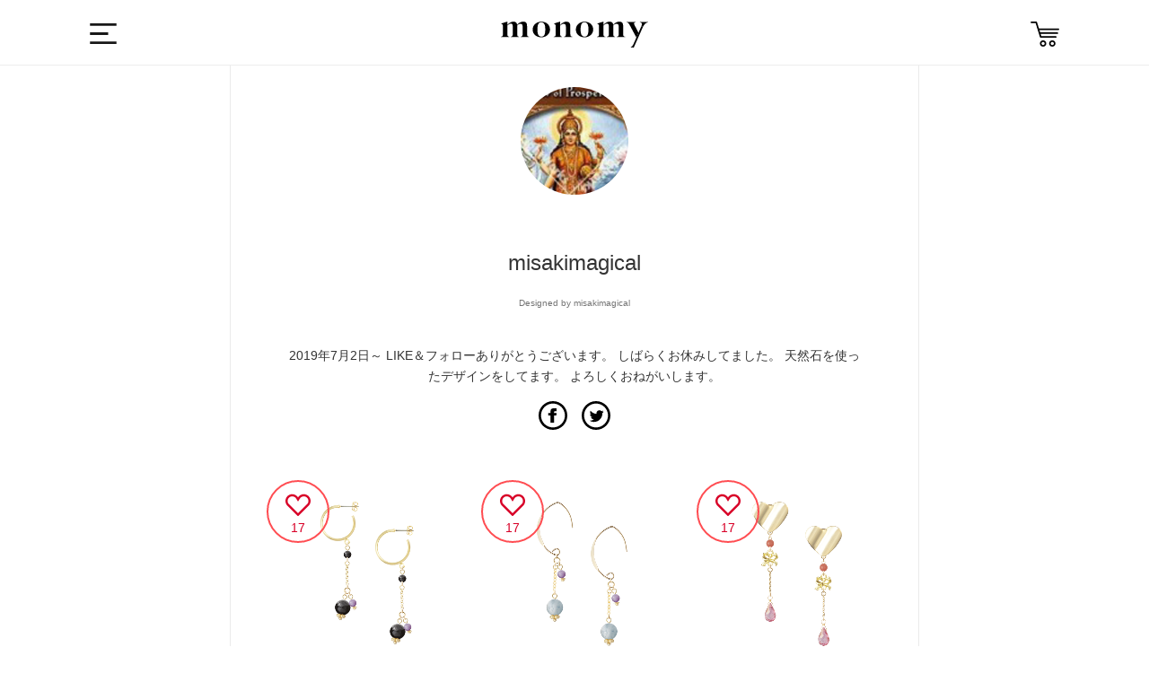

--- FILE ---
content_type: text/html; charset=utf-8
request_url: https://monomy.co/shop/brands/118168?page=5
body_size: 5989
content:
<!DOCTYPE html><html class="macintosh" lang="ja"><head><meta content="width=device-width,initial-scale=1.0,user-scalable=no" name="viewport" /><meta content="text/html; charset=UTF-8" http-equiv="Content-Type" /><title>misakimagical | monomy the SHOP</title>
<meta name="description" content="2019年7月2日～ LIKE＆フォローありがとうございます。 しばらくお休みしてました。 天然石を使ったデザインをしてます。 よろしくおねがいします。">
<meta name="keywords" content="サービス, monomy, モノミー, アプリ, ec, ハンドメイド, アクセサリー, モノづくり">
<meta property="og:url" content="https://monomy.co/shop/brands/118168?page=5">
<meta property="og:description" content="2019年7月2日～
LIKE＆フォローありがとうございます。
しばらくお休みしてました。
天然石を使ったデザインをしてます。
よろしくおねがいします。">
<meta property="og:site_name" content="monomy the SHOP">
<meta property="og:type" content="article">
<meta property="og:image" content="https://d21p3uw9d97ep6.cloudfront.net/users/profile_icons/000/118/168/original/5e0a373972003ccf21048e437329d5188e8a3fc5.jpg?1562077383">
<meta name="twitter:card" content="app">
<meta name="twitter:app:name:iphone" content="monomy">
<meta name="twitter:app:name:ipad" content="monomy">
<meta name="twitter:app:id:iphone" content="1002859550">
<meta name="twitter:app:id:ipad" content="1002859550">
<meta name="twitter:app:url:iphone" content="monomy://user/show/?id=118168">
<meta name="twitter:app:url:ipad" content="monomy://user/show/?id=118168">
<meta name="twitter:site" content="@monomy_">
<meta name="twitter:title" content="monomy the SHOP">
<meta name="twitter:description" content="2019年7月2日～
LIKE＆フォローありがとうございます。
しばらくお休みしてました。
天然石を使ったデザインをしてます。
よろしくおねがいします。">
<meta name="twitter:image" content="https://d21p3uw9d97ep6.cloudfront.net/users/profile_icons/000/118/168/original/5e0a373972003ccf21048e437329d5188e8a3fc5.jpg?1562077383">
<meta property="al:ios:url" content="monomy://user/show/?id=118168">
<meta property="al:ios:app_store_id" content="1002859550">
<meta property="al:ios:app_name" content="monomy">
<meta name="apple-itunes-app" content="app-id=1002859550, app-argument=monomy://user/show/?id=118168">
<meta name="image" content="https://d21p3uw9d97ep6.cloudfront.net/users/profile_icons/000/118/168/original/5e0a373972003ccf21048e437329d5188e8a3fc5.jpg?1562077383"><meta name="csrf-param" content="authenticity_token" />
<meta name="csrf-token" content="NokCOTyhxTgKsKbrcoX1jPDHry4Xp0sILjVbekBA9hpOMRHcSMNjp7+eD7Eo1WG0kCYY2DGwhMEofE2QKLBBdw==" /><link rel="shortcut icon" type="image/x-icon" href="/assets/favicon-9dc79580276842a045398234a38fc4e3be4fe68f91c427edb2b55969ff09ae13.ico" /><link rel="stylesheet" media="all" href="/assets/ec-c67d458645fed36ac9a9c0bd978bcf4f4b0c71ca6fdc5f5330c941d5507ec33c.css" /><script src="/assets/ec-a66d1c166b055b632389a257cd13645c59024d76900305952d44607c1b560ad2.js"></script><script>
    var dataLayer = dataLayer || [];
    dataLayer.push({
        'uid': null,
        'type': null,
        'gender': null,
        'age': null
    });
</script></head><body class="drawer drawer--left brands show brands-show" data-action="show" data-controller="Brands"><!-- Google Tag Manager -->
<noscript><iframe src="//www.googletagmanager.com/ns.html?id=GTM-5M8BMH"
height="0" width="0" style="display:none;visibility:hidden"></iframe></noscript>
<script>(function(w,d,s,l,i){w[l]=w[l]||[];w[l].push({'gtm.start':
new Date().getTime(),event:'gtm.js'});var f=d.getElementsByTagName(s)[0],
j=d.createElement(s),dl=l!='dataLayer'?'&l='+l:'';j.async=true;j.src=
'//www.googletagmanager.com/gtm.js?id='+i+dl;f.parentNode.insertBefore(j,f);
})(window,document,'script','dataLayer','GTM-5M8BMH');</script>
<!-- End Google Tag Manager -->
<div class="header"><div class="header_main wrapper Grid Grid--center"><div class="dropdown"><label class="btn-dropdown" for="dropdown-1"><i class="i-humb"></i></label><input class="drawer-toggle drawer-hamburger" type="checkbox" id="dropdown-1" aria-hidden="true" style="display: none;"><label class="dropdown-overlay" for="dropdown-1"></label></div><div class="header_logo"><a class="m-logo" href="/shop"><i class="i-logo"></i></a></div><div class="header_list"><!--<div class="header_item"><div id="search-menu-button" class="header_item header_item_search"><i class="i-search"></i></div></div>--><a href="/shop/carts"><div class="header_item header_item_cart"><i class="i-cart"></i></div></a></div></div></div><div class="container"><div class="content"><div class="wrapper"></div><div class="l-main page-mypge"><div class="wrapper wrapper-middle"><div class="mo-box"><div class="wrapper wrapper-narrow-super m48"><div class="alignC"><img class="profile_avatar_image" src="https://d21p3uw9d97ep6.cloudfront.net/users/profile_icons/000/118/168/original/5e0a373972003ccf21048e437329d5188e8a3fc5.jpg?1562077383" /><h1 class="page_title">misakimagical<br /><span class="f10 color2">Designed by misakimagical </span></h1><p class="f14 m16">2019年7月2日～
LIKE＆フォローありがとうございます。
しばらくお休みしてました。
天然石を使ったデザインをしてます。
よろしくおねがいします。</p></div><div class="m-apps" style="width: 100%"><div class="Grid Grid--gutters Grid--1of2"><div class="Grid-cell"><a href="monomy://user/show/?id=118168" class="btn btn-app">アプリで開く</a></div><div class="Grid-cell"><a href="https://itunes.apple.com/jp/app/id1002859550" class="btn btn-app ios download">アプリをダウンロード</a></div></div></div><div class="alignC"><a href="https://www.facebook.com/sharer/sharer.php?u=https://monomy.co/shop/brands/118168?page=5" target="_blank"><i class="i-fb"></i></a><a href="https://twitter.com/share?url=https://monomy.co/shop/brands/118168?page=5&amp;text=misakimagical 2019年7月2日～
LIKE＆フォローありがとうございます。
しばらくお休みしてました。
天然石を使ったデザインをしてます。
よろしくおねがいします。" target="_blank"><i class="i-tw"></i></a></div></div><div class="items"><ul class="Grid Grid--top Grid--gutters Grid--1of3 sm-Grid--1of2"><li class="Grid-cell item"><div class="item-content"><a class="item_link" data-scheme="monomy://accessory/show/?id=4040949" href="/shop/items/4040949"><ul class="item_images"><li class="item_image js-item-image"><img onload="resizeItemImage(this)" src="https://d21p3uw9d97ep6.cloudfront.net/samples/images/004/040/949/large/bf5f50b2884b27aeb88ed8463a4401c2d305b50f.png?1641957384" /></li></ul></a><div class="item_info_1 cf"><div class="prices"></div><span class="price">¥6,300</span></div><ul class="item_state_list cf"><li class="item_state"><div class="like-container"><a href="javascript:void(0);" class="like-button item_like_box" data-sample-id="4040949" style="display: none;"><i class="i-heart"></i></a><a href="javascript:void(0);" class="unlike-button item_like_box" data-sample-id="4040949" style="display: block;"><i class="i-heart-off"></i></a><span class="item_like_box__like_count">17</span></div></li></ul></div></li><li class="Grid-cell item"><div class="item-content"><a class="item_link" data-scheme="monomy://accessory/show/?id=4040158" href="/shop/items/4040158"><ul class="item_images"><li class="item_image js-item-image"><img onload="resizeItemImage(this)" src="https://d21p3uw9d97ep6.cloudfront.net/samples/images/004/040/158/large/d34f57f4ddee700722dcdeb542a6ebc14a98cdf8.png?1641790127" /></li></ul></a><div class="item_info_1 cf"><div class="prices"></div><span class="price">¥8,460</span></div><ul class="item_state_list cf"><li class="item_state"><div class="like-container"><a href="javascript:void(0);" class="like-button item_like_box" data-sample-id="4040158" style="display: none;"><i class="i-heart"></i></a><a href="javascript:void(0);" class="unlike-button item_like_box" data-sample-id="4040158" style="display: block;"><i class="i-heart-off"></i></a><span class="item_like_box__like_count">17</span></div></li></ul></div></li><li class="Grid-cell item"><div class="item-content"><a class="item_link" data-scheme="monomy://accessory/show/?id=4039694" href="/shop/items/4039694"><ul class="item_images"><li class="item_image js-item-image"><img onload="resizeItemImage(this)" src="https://d21p3uw9d97ep6.cloudfront.net/samples/images/004/039/694/large/9d97bd3db19a359938ca25b6b185dd69fcf3f86b.png?1641711601" /></li></ul></a><div class="item_info_1 cf"><div class="prices"></div><span class="price">¥6,320</span></div><ul class="item_state_list cf"><li class="item_state"><div class="like-container"><a href="javascript:void(0);" class="like-button item_like_box" data-sample-id="4039694" style="display: none;"><i class="i-heart"></i></a><a href="javascript:void(0);" class="unlike-button item_like_box" data-sample-id="4039694" style="display: block;"><i class="i-heart-off"></i></a><span class="item_like_box__like_count">17</span></div></li></ul></div></li><li class="Grid-cell item"><div class="item-content"><a class="item_link" data-scheme="monomy://accessory/show/?id=4039027" href="/shop/items/4039027"><ul class="item_images"><li class="item_image js-item-image"><img onload="resizeItemImage(this)" src="https://d21p3uw9d97ep6.cloudfront.net/samples/images/004/039/027/large/7c8cd06f57fb1a9380f627c884fe4a7944db6c69.png?1641567946" /></li></ul></a><div class="item_info_1 cf"><div class="prices"></div><span class="price">¥5,060</span></div><ul class="item_state_list cf"><li class="item_state"><div class="like-container"><a href="javascript:void(0);" class="like-button item_like_box" data-sample-id="4039027" style="display: none;"><i class="i-heart"></i></a><a href="javascript:void(0);" class="unlike-button item_like_box" data-sample-id="4039027" style="display: block;"><i class="i-heart-off"></i></a><span class="item_like_box__like_count">17</span></div></li></ul></div></li><li class="Grid-cell item"><div class="item-content"><a class="item_link" data-scheme="monomy://accessory/show/?id=2508578" href="/shop/items/2508578"><ul class="item_images"><li class="item_image js-item-image"><img onload="resizeItemImage(this)" src="https://d21p3uw9d97ep6.cloudfront.net/samples/images/002/508/578/large/ee3b8d69a46f5f932699a2c39372a11b23e858fe.png?1583205293" /></li></ul></a><div class="item_info_1 cf"><div class="prices"></div><span class="price">¥11,300</span></div><ul class="item_state_list cf"><li class="item_state"><div class="like-container"><a href="javascript:void(0);" class="like-button item_like_box" data-sample-id="2508578" style="display: none;"><i class="i-heart"></i></a><a href="javascript:void(0);" class="unlike-button item_like_box" data-sample-id="2508578" style="display: block;"><i class="i-heart-off"></i></a><span class="item_like_box__like_count">17</span></div></li></ul></div></li><li class="Grid-cell item"><div class="item-content"><a class="item_link" data-scheme="monomy://accessory/show/?id=2508567" href="/shop/items/2508567"><ul class="item_images"><li class="item_image js-item-image"><img onload="resizeItemImage(this)" src="https://d21p3uw9d97ep6.cloudfront.net/samples/images/002/508/567/large/71f9501a030783cc9bffd28c036a17f7cead8f62.png?1583204940" /></li></ul></a><div class="item_info_1 cf"><div class="prices"></div><span class="price">¥6,380</span></div><ul class="item_state_list cf"><li class="item_state"><div class="like-container"><a href="javascript:void(0);" class="like-button item_like_box" data-sample-id="2508567" style="display: none;"><i class="i-heart"></i></a><a href="javascript:void(0);" class="unlike-button item_like_box" data-sample-id="2508567" style="display: block;"><i class="i-heart-off"></i></a><span class="item_like_box__like_count">17</span></div></li></ul></div></li><li class="Grid-cell item"><div class="item-content"><a class="item_link" data-scheme="monomy://accessory/show/?id=2220533" href="/shop/items/2220533"><ul class="item_images"><li class="item_image js-item-image"><img onload="resizeItemImage(this)" src="https://d21p3uw9d97ep6.cloudfront.net/samples/images/002/220/533/large/5e1fdbb3bede3b0625d6a03d9dc84b25cd7dc022.png?1569754052" /></li></ul></a><div class="item_info_1 cf"><div class="prices"></div><span class="price">¥5,980</span></div><ul class="item_state_list cf"><li class="item_state"><div class="like-container"><a href="javascript:void(0);" class="like-button item_like_box" data-sample-id="2220533" style="display: none;"><i class="i-heart"></i></a><a href="javascript:void(0);" class="unlike-button item_like_box" data-sample-id="2220533" style="display: block;"><i class="i-heart-off"></i></a><span class="item_like_box__like_count">17</span></div></li></ul></div></li><li class="Grid-cell item"><div class="item-content"><a class="item_link" data-scheme="monomy://accessory/show/?id=2216702" href="/shop/items/2216702"><ul class="item_images"><li class="item_image js-item-image"><img onload="resizeItemImage(this)" src="https://d21p3uw9d97ep6.cloudfront.net/samples/images/002/216/702/large/7edd48dde726fd5bc65d00c728df2ea997238966.png?1569597473" /></li></ul></a><div class="item_info_1 cf"><div class="prices"></div><span class="price">¥7,180</span></div><ul class="item_state_list cf"><li class="item_state"><div class="like-container"><a href="javascript:void(0);" class="like-button item_like_box" data-sample-id="2216702" style="display: none;"><i class="i-heart"></i></a><a href="javascript:void(0);" class="unlike-button item_like_box" data-sample-id="2216702" style="display: block;"><i class="i-heart-off"></i></a><span class="item_like_box__like_count">17</span></div></li></ul></div></li><li class="Grid-cell item"><div class="item-content"><a class="item_link" data-scheme="monomy://accessory/show/?id=1963892" href="/shop/items/1963892"><ul class="item_images"><li class="item_image js-item-image"><img onload="resizeItemImage(this)" src="https://d21p3uw9d97ep6.cloudfront.net/samples/images/001/963/892/large/eda2242e6dd74c9f8702a3033758eecf1bf9e6d0.png?1562469017" /></li></ul></a><div class="item_info_1 cf"><div class="prices"></div><span class="price">¥12,620</span></div><ul class="item_state_list cf"><li class="item_state"><div class="like-container"><a href="javascript:void(0);" class="like-button item_like_box" data-sample-id="1963892" style="display: none;"><i class="i-heart"></i></a><a href="javascript:void(0);" class="unlike-button item_like_box" data-sample-id="1963892" style="display: block;"><i class="i-heart-off"></i></a><span class="item_like_box__like_count">17</span></div></li></ul></div></li><li class="Grid-cell item"><div class="item-content"><a class="item_link" data-scheme="monomy://accessory/show/?id=1963284" href="/shop/items/1963284"><ul class="item_images"><li class="item_image js-item-image"><img onload="resizeItemImage(this)" src="https://d21p3uw9d97ep6.cloudfront.net/samples/images/001/963/284/large/c75f743ec01a149405f721035336608bb1c3c4d8.png?1562419483" /></li></ul></a><div class="item_info_1 cf"><div class="prices"></div><span class="price">¥7,080</span></div><ul class="item_state_list cf"><li class="item_state"><div class="like-container"><a href="javascript:void(0);" class="like-button item_like_box" data-sample-id="1963284" style="display: none;"><i class="i-heart"></i></a><a href="javascript:void(0);" class="unlike-button item_like_box" data-sample-id="1963284" style="display: block;"><i class="i-heart-off"></i></a><span class="item_like_box__like_count">17</span></div></li></ul></div></li><li class="Grid-cell item"><div class="item-content"><a class="item_link" data-scheme="monomy://accessory/show/?id=1960420" href="/shop/items/1960420"><ul class="item_images"><li class="item_image js-item-image"><img onload="resizeItemImage(this)" src="https://d21p3uw9d97ep6.cloudfront.net/samples/images/001/960/420/large/19a719c8358a8f9ecd2ce1f6e630194cd2a4689d.png?1562229647" /></li></ul></a><div class="item_info_1 cf"><div class="prices"></div><span class="price">¥4,680</span></div><ul class="item_state_list cf"><li class="item_state"><div class="like-container"><a href="javascript:void(0);" class="like-button item_like_box" data-sample-id="1960420" style="display: none;"><i class="i-heart"></i></a><a href="javascript:void(0);" class="unlike-button item_like_box" data-sample-id="1960420" style="display: block;"><i class="i-heart-off"></i></a><span class="item_like_box__like_count">17</span></div></li></ul></div></li><li class="Grid-cell item"><div class="item-content"><a class="item_link" data-scheme="monomy://accessory/show/?id=4042231" href="/shop/items/4042231"><ul class="item_images"><li class="item_image js-item-image"><img onload="resizeItemImage(this)" src="https://d21p3uw9d97ep6.cloudfront.net/samples/images/004/042/231/large/93b31e55f4a2fe059d9c055b37d555cb91ac04f8.png?1642216850" /></li></ul></a><div class="item_info_1 cf"><div class="prices"></div><span class="price">¥11,880</span></div><ul class="item_state_list cf"><li class="item_state"><div class="like-container"><a href="javascript:void(0);" class="like-button item_like_box" data-sample-id="4042231" style="display: none;"><i class="i-heart"></i></a><a href="javascript:void(0);" class="unlike-button item_like_box" data-sample-id="4042231" style="display: block;"><i class="i-heart-off"></i></a><span class="item_like_box__like_count">16</span></div></li></ul></div></li></ul>  <nav class="pagination" role="navigation" aria-label="pager">
    <span class="first">
  <a href="/shop/brands/118168">&laquo;</a>
</span>

    <span class="prev">
  <a rel="prev" href="/shop/brands/118168?page=4">&lsaquo;</a>
</span>

        <span class="page">
  <a href="/shop/brands/118168">1</a>
</span>

        <span class="page">
  <a href="/shop/brands/118168?page=2">2</a>
</span>

        <span class="page">
  <a href="/shop/brands/118168?page=3">3</a>
</span>

        <span class="page">
  <a rel="prev" href="/shop/brands/118168?page=4">4</a>
</span>

        <span class="page current">
  5
</span>

        <span class="page">
  <a rel="next" href="/shop/brands/118168?page=6">6</a>
</span>

        <span class="page">
  <a href="/shop/brands/118168?page=7">7</a>
</span>

        <span class="page">
  <a href="/shop/brands/118168?page=8">8</a>
</span>

      <span class="next">
  <a rel="next" href="/shop/brands/118168?page=6">&rsaquo;</a>
</span>

      <span class="last">
  <a href="/shop/brands/118168?page=8">&raquo;</a>
</span>

  </nav>
</div></div></div></div><div class="goto-pagetop"><img alt="TOP" class="js-goto-pagetop" src="/images/ec/common/goto-pagetop.png" /></div><footer class="footer"><div class="wrapper"><div class="footer_item Grid Grid--justify"><a class="m-logo Grid-cell"><img alt="Logo w 8bf0f546b02dbc557e8ea899856f4ed8d9091547ce54236658ba3e188fa363cd" src="/assets/ec/common/logo-w-8bf0f546b02dbc557e8ea899856f4ed8d9091547ce54236658ba3e188fa363cd.svg" /></a><div class="footer_sns Grid-cell"><a href="https://www.facebook.com/monomyapp" target="_blank"><img alt="I fb w 50290d178550b0d5ba08c80525b75c9d0c2f59b278707ceb99ea6a54dd131a27" src="/assets/ec/common/i-fb-w-50290d178550b0d5ba08c80525b75c9d0c2f59b278707ceb99ea6a54dd131a27.svg" /></a><a href="https://twitter.com/monomy_" target="_blank"><img alt="I tw w 31f98563e3509b63511112f18dc3d9806db48115d1e97f7ab8acadf5b4f2c24a" src="/assets/ec/common/i-tw-w-31f98563e3509b63511112f18dc3d9806db48115d1e97f7ab8acadf5b4f2c24a.svg" /></a><a href="https://www.instagram.com/monomy.jp" target="_blank"><img alt="I ig w 3769d8cd9454f2767ec4c6080cd3f523e85d81f9150e722d503cd94f02486ce1" src="/assets/ec/common/i-ig-w-3769d8cd9454f2767ec4c6080cd3f523e85d81f9150e722d503cd94f02486ce1.svg" /></a><a href="https://itunes.apple.com/jp/app/id1002859550" target="_blank" onclick="ga('send', 'event', 'ios_install_btn', 'click', 'shop-banner', {nonInteraction: true});"><img alt="I app b3adb5ca905130c1ffdc30a3b69e5fd37c5f198633ab0b821bef6455dd6ef852" class="app" src="/assets/ec/common/i-app-b3adb5ca905130c1ffdc30a3b69e5fd37c5f198633ab0b821bef6455dd6ef852.svg" /></a><a href="https://play.google.com/store/apps/details?id=jp.funup.monomy" target="_blank" onclick="ga('send', 'event', 'ios_install_btn', 'click', 'shop-banner', {nonInteraction: true});"><img alt="google-play" class="app" src="/assets/ec/common/i-google-play-4ccb830f4a526d883974cf68fc321f3ca124a9927cdbc551445e031ba6bb22e9.svg" /></a></div></div><div class="footer_links Grid Grid--justify"><ul class="Grid-cell"><li><a href="http://fun-up.jp/" target="_blank">運営会社</a></li><li><a href="http://fun-up.jp/#contact" target="_blank">お問い合わせ</a></li><li><a href="http://www.monomy.co/acceptable.html" target="_blank">利用規約</a></li><li><a href="http://www.monomy.co/privacy.html" target="_blank">プライバシーポリシー</a></li><li><a href="http://www.monomy.co/commercial.html" target="_blank">特定商取引法に基づく表示</a></li></ul><small class="Grid-cell">Copyright&copy; Fun Up Inc. All rights reserved.</small></div></div></footer></div></div><div class="sidebar"><nav class="drawer-nav" role="navigation"><div class="drawer-menu" style="transition-timing-function: cubic-bezier(0.1, 0.57, 0.1, 1); transition-duration: 0ms; transform: translate(0px, 0px) translateZ(0px);"><div class="side_item side_item-cat"><div class="sidebar_profile Grid-cell"><div class="user"><div class="user_icon_wrap"><a href="/users/sign_in" rel="nofollow"><i class="not-login-user-icon"></i><div class="brand-name-wrapper"><span class="user_name">ログイン</span></div></a></div></div></div><ul class="side-items"><li class="side_cat_item"><a class="side_cat_trigger" href="/shop"><i class="i-search"></i><p class="menu_name cf">アクセサリーを探す</p></a><div class="side_item side_item-cat side_item-list"><p class="side_item_ttl">カテゴリー</p><form class="js-category-form" action="/shop/items" accept-charset="UTF-8" method="get"><input name="utf8" type="hidden" value="&#x2713;" /><ul><li class="side_cat_item side_cat_item-all "><label><input data-search-form=".js-category-form" id="part_tag_all" name="part_tag" type="radio" value="all" /><span>全てのアイテム</span></label></li><li class="side_cat_item side_cat_item-pierce "><label><input data-search-form=".js-category-form" id="part_tag_pierce" name="part_tag" type="radio" value="pierce" /><span>ピアス</span></label></li><li class="side_cat_item side_cat_item-earrings "><label><input data-search-form=".js-category-form" id="part_tag_earrings" name="part_tag" type="radio" value="earrings" /><span>イヤリング</span></label></li><li class="side_cat_item side_cat_item-earcuff "><label><input data-search-form=".js-category-form" id="part_tag_earcuff" name="part_tag" type="radio" value="earcuff" /><span>イヤーカフ</span></label></li><li class="side_cat_item side_cat_item-neckless "><label><input data-search-form=".js-category-form" id="part_tag_neckless" name="part_tag" type="radio" value="neckless" /><span>ネックレス</span></label></li><li class="side_cat_item side_cat_item-bracelet "><label><input data-search-form=".js-category-form" id="part_tag_bracelet" name="part_tag" type="radio" value="bracelet" /><span>ブレスレット</span></label></li></ul></form></div></li><li class="side_cat_item"><a class="side_cat_trigger" href="/users/sign_in" rel="nofollow"><i class="i-sign-out"></i><p class="menu_name cf">ログインする</p></a></li><li class="side_cat_item"><a class="side_cat_trigger" href="/shop/carts"><i class="i-cart"></i><p class="menu_name cf">カート</p></a></li><li class="side_cat_item"><a class="side_cat_trigger" href="http://www.monomy.co/guide/02/" target="_blank"><i class="i-guide"></i><p class="menu_name cf">ガイド</p></a></li></ul></div></div></nav></div><!--Facebook Share-->
<div id="fb-root"></div>
<script>(function(d, s, id) {
	var js, fjs = d.getElementsByTagName(s)[0];
	if (d.getElementById(id)) return;
	js = d.createElement(s); js.id = id;
	js.src = "//connect.facebook.net/ja_JP/sdk.js#xfbml=1&version=v2.0";
	fjs.parentNode.insertBefore(js, fjs);
}(document, 'script', 'facebook-jssdk'));</script>

<!--Twitter Share-->
<script>
window.twttr=(function(d,s,id){var js,fjs=d.getElementsByTagName(s)[0],t=window.twttr||{};if(d.getElementById(id))return;js=d.createElement(s);js.id=id;js.src="https://platform.twitter.com/widgets.js";fjs.parentNode.insertBefore(js,fjs);t._e=[];t.ready=function(f){t._e.push(f);};return t;}(document,"script","twitter-wjs"));
</script>
</body></html><script src="/assets/iscroll.min-acea3ff84db6d886805fc94367789ad08d32b838ac53e0f7041fd67975f9b18c.js"></script><script src="/assets/drawer.min-023188c1f33b72531da414064bb49b9e2829fb57a940a0733070382b088bdb36.js"></script><script>(function() {
  $(function() {
    return $('.drawer').drawer();
  });

}).call(this);
</script>

--- FILE ---
content_type: image/svg+xml
request_url: https://monomy.co/assets/mobile-ec/common/i-humb-e6ab6b74e895f8ccd38af24c286f447e4944b460faef663d629b44ed2bbf2d82.svg
body_size: 228
content:
<svg id="SvgjsSvg1025" xmlns="http://www.w3.org/2000/svg" version="1.1" xmlns:xlink="http://www.w3.org/1999/xlink" xmlns:svgjs="http://svgjs.com/svgjs" width="32" height="25" viewBox="0 0 32 25"><title>icon</title><desc>Created with Avocode.</desc><defs id="SvgjsDefs1026"></defs><path id="SvgjsPath1027" d="M28 57L28 54L60 54L60 57ZM28 46L28 43L50 43L50 46ZM28 35L28 32L60 32L60 35Z " fill="#181818" fill-opacity="1" transform="matrix(1,0,0,1,-28,-32)"></path></svg>

--- FILE ---
content_type: image/svg+xml
request_url: https://monomy.co/assets/mobile-ec/common/i-guide-d46236558735f35a676744fec2c56a63ebbc4c1694ab852b14837cc70372d137.svg
body_size: 831
content:
<svg id="SvgjsSvg1123" xmlns="http://www.w3.org/2000/svg" version="1.1" xmlns:xlink="http://www.w3.org/1999/xlink" xmlns:svgjs="http://svgjs.com/svgjs" width="30" height="30" viewBox="0 0 30 30"><title>Combined Shape</title><desc>Created with Avocode.</desc><defs id="SvgjsDefs1124"></defs><path id="SvgjsPath1125" d="M32 1130C32 1121.71573 38.71573 1115 47 1115C55.28427 1115 62 1121.71573 62 1130C62 1138.28427 55.28427 1145 47 1145C38.71573 1145 32 1138.28427 32 1130ZM53.77 1129.14L47.93000000000001 1129.14L47.93000000000001 1131.9L50.63000000000001 1131.9L50.63000000000001 1134.48C50.32000000000001 1134.6100000000001 49.99000000000001 1134.71 49.63000000000001 1134.77C49.27000000000001 1134.83 48.89000000000001 1134.86 48.49000000000001 1134.86C47.790000000000006 1134.86 47.18000000000001 1134.75 46.64000000000001 1134.53C46.10000000000001 1134.31 45.64000000000001 1134 45.28000000000001 1133.61C44.91000000000001 1133.2199999999998 44.63000000000001 1132.75 44.45000000000001 1132.1999999999998C44.26000000000001 1131.6499999999999 44.17000000000001 1131.0499999999997 44.17000000000001 1130.3999999999999C44.17000000000001 1129.7599999999998 44.27000000000001 1129.1699999999998 44.48000000000001 1128.6299999999999C44.680000000000014 1128.09 44.97000000000001 1127.62 45.35000000000001 1127.2299999999998C45.720000000000006 1126.8399999999997 46.16000000000001 1126.5299999999997 46.67000000000001 1126.3099999999997C47.17000000000001 1126.0899999999997 47.73000000000001 1125.9799999999998 48.330000000000005 1125.9799999999998C49.02 1125.9799999999998 49.64000000000001 1126.0999999999997 50.190000000000005 1126.3499999999997C50.730000000000004 1126.5999999999997 51.17 1126.9099999999996 51.510000000000005 1127.2999999999997L53.67 1124.8399999999997C53.07 1124.2699999999998 52.29 1123.8099999999997 51.33 1123.4699999999998C50.37 1123.1299999999999 49.33 1122.9599999999998 48.21 1122.9599999999998C47.13 1122.9599999999998 46.120000000000005 1123.1299999999999 45.19 1123.4799999999998C44.25 1123.8299999999997 43.44 1124.3199999999997 42.75 1124.9699999999998C42.05 1125.62 41.51 1126.3999999999999 41.12 1127.3199999999997C40.72 1128.2399999999998 40.529999999999994 1129.2699999999998 40.529999999999994 1130.3999999999996C40.529999999999994 1131.5199999999995 40.71999999999999 1132.5399999999997 41.10999999999999 1133.4499999999996C41.489999999999995 1134.3599999999997 42.029999999999994 1135.1499999999996 42.71999999999999 1135.7999999999995C43.39999999999999 1136.4499999999996 44.21999999999999 1136.9599999999996 45.17999999999999 1137.3199999999995C46.129999999999995 1137.6799999999994 47.169999999999995 1137.8599999999994 48.309999999999995 1137.8599999999994C49.4 1137.8599999999994 50.41 1137.7499999999995 51.339999999999996 1137.5199999999995C52.26 1137.2899999999995 53.06999999999999 1136.9999999999995 53.769999999999996 1136.6399999999994Z " fill="#181818" fill-opacity="1" transform="matrix(1,0,0,1,-32,-1115)"></path></svg>

--- FILE ---
content_type: image/svg+xml
request_url: https://monomy.co/assets/mobile-ec/common/i-sign-out-d7d0a0838bdefaae501dccf9177b4947cb2d5c2f5e7268d06aba2b1b1a87d526.svg
body_size: 286
content:
<svg id="SvgjsSvg1126" xmlns="http://www.w3.org/2000/svg" version="1.1" xmlns:xlink="http://www.w3.org/1999/xlink" xmlns:svgjs="http://svgjs.com/svgjs" width="25" height="21" viewBox="0 0 25 21"><title>Icons/Logout</title><desc>Created with Avocode.</desc><defs id="SvgjsDefs1127"></defs><path id="SvgjsPath1128" d="M44.65 1211.39L46.72 1213.45L56.94 1203.23L46.72 1193L44.65 1195.07L51.35 1201.77L37.83 1201.77L37.83 1204.69L51.349999999999994 1204.69ZM34.5 1193.83L34.5 1212.1699999999998L32 1212.1699999999998L32 1193.83Z " fill="#181818" fill-opacity="1" transform="matrix(1,0,0,1,-32,-1193)"></path></svg>

--- FILE ---
content_type: image/svg+xml
request_url: https://monomy.co/assets/mobile-ec/common/i-not-login-user-5d40b6691f14d8c6789d1567338278bdbccd79426c48f542c086ad33ebfd8b2b.svg
body_size: 687
content:
<svg id="SvgjsSvg1159" xmlns="http://www.w3.org/2000/svg" version="1.1" xmlns:xlink="http://www.w3.org/1999/xlink" xmlns:svgjs="http://svgjs.com/svgjs" width="168" height="168" viewBox="0 0 168 168"><title>Mask</title><desc>Created with Avocode.</desc><defs id="SvgjsDefs1160"><filter id="SvgjsFilter1162" width="200%" height="200%" x="-50%" y="-50%"><feMorphology id="SvgjsFeMorphology1163" operator="dilate" radius="0" result="SvgjsFeMorphology1163Out" in="SourceGraphic"></feMorphology><feOffset id="SvgjsFeOffset1164" dx="0" dy="0" result="SvgjsFeOffset1164Out" in="SvgjsFeMorphology1163Out"></feOffset><feGaussianBlur id="SvgjsFeGaussianBlur1165" stdDeviation="6 " result="SvgjsFeGaussianBlur1165Out" in="SvgjsFeOffset1164Out"></feGaussianBlur><feComposite id="SvgjsFeComposite1166" in="SvgjsFeGaussianBlur1165Out" in2="SourceAlpha" operator="out" result="SvgjsFeComposite1166Out"></feComposite></filter></defs><path id="SvgjsPath1161" d="M178 344C178 304.2355 210.2355 272 250 272C289.7645 272 322 304.2355 322 344C322 383.7645 289.7645 416 250 416C210.2355 416 178 383.7645 178 344Z " fill="#000000" fill-opacity="0.2" filter="url(#SvgjsFilter1162)" transform="matrix(1,0,0,1,-166,-260)"></path><path id="SvgjsPath1167" d="M178 344C178 304.2355 210.2355 272 250 272C289.7645 272 322 304.2355 322 344C322 383.7645 289.7645 416 250 416C210.2355 416 178 383.7645 178 344Z " fill="#ffffff" fill-opacity="1" transform="matrix(1,0,0,1,-166,-260)"></path><path id="SvgjsPath1168" d="M274 368.76C274 371.15999999999997 271.6 371.15999999999997 271.6 371.15999999999997L228.40000000000003 371.15999999999997C228.40000000000003 371.15999999999997 226.00000000000003 371.09 226.00000000000003 368.76L226.00000000000003 361.2C226.00000000000003 351.21 243.28000000000003 349.2 250.00000000000003 349.2C256.72 349.2 274 351.24 274 361.2ZM261.86 332.21C262.81 324.09999999999997 258.90000000000003 318 250 318C241.1 318 237.19 324.1 238.14 332.21C238.91 338.78999999999996 241.83999999999997 346.79999999999995 250 346.79999999999995C258.16 346.79999999999995 261.09 338.78999999999996 261.86 332.21Z " fill="#8c8c8c" fill-opacity="1" transform="matrix(1,0,0,1,-166,-260)"></path></svg>

--- FILE ---
content_type: image/svg+xml
request_url: https://monomy.co/assets/ec/common/i-tw-w-31f98563e3509b63511112f18dc3d9806db48115d1e97f7ab8acadf5b4f2c24a.svg
body_size: 628
content:
<?xml version="1.0" encoding="utf-8"?>
<!-- Generator: Adobe Illustrator 19.2.1, SVG Export Plug-In . SVG Version: 6.00 Build 0)  -->
<svg version="1.1" id="iconmonstr" xmlns="http://www.w3.org/2000/svg" xmlns:xlink="http://www.w3.org/1999/xlink" x="0px" y="0px"
	 viewBox="0 0 24 24" style="enable-background:new 0 0 24 24;" xml:space="preserve">
<style type="text/css">
	.st0{fill:#FFFFFF;}
</style>
<path id="twitter-5" class="st0" d="M12,2c5.514,0,10,4.486,10,10s-4.486,10-10,10C6.486,22,2,17.514,2,12S6.486,2,12,2z M12,0
	C5.373,0,0,5.373,0,12s5.373,12,12,12s12-5.373,12-12S18.627,0,12,0z M18.5,8.778c-0.441,0.196-0.916,0.328-1.414,0.388
	c0.509-0.305,0.899-0.787,1.083-1.362c-0.476,0.282-1.003,0.487-1.564,0.597c-0.448-0.479-1.089-0.778-1.796-0.778
	c-1.59,0-2.758,1.483-2.399,3.024c-2.045-0.103-3.86-1.083-5.074-2.572c-0.645,1.106-0.334,2.554,0.762,3.287
	c-0.403-0.013-0.782-0.123-1.114-0.308c-0.027,1.14,0.791,2.207,1.975,2.445c-0.346,0.094-0.726,0.116-1.112,0.043
	c0.314,0.978,1.224,1.689,2.3,1.709C9.11,16.061,7.807,16.424,6.5,16.27c1.09,0.699,2.383,1.106,3.773,1.106
	c4.572,0,7.154-3.861,6.998-7.324C17.753,9.706,18.17,9.272,18.5,8.778z"/>
</svg>


--- FILE ---
content_type: image/svg+xml
request_url: https://monomy.co/assets/ec/common/logo-w-8bf0f546b02dbc557e8ea899856f4ed8d9091547ce54236658ba3e188fa363cd.svg
body_size: 97932
content:
<?xml version="1.0" encoding="utf-8"?>
<!-- Generator: Adobe Illustrator 19.2.1, SVG Export Plug-In . SVG Version: 6.00 Build 0)  -->
<svg version="1.1" id="レイヤー_1" xmlns="http://www.w3.org/2000/svg" xmlns:xlink="http://www.w3.org/1999/xlink" x="0px"
	 y="0px" viewBox="0 0 651.769 115.242" style="enable-background:new 0 0 651.769 115.242;" xml:space="preserve">
<style type="text/css">
	.st0{fill:#231815;}
	.st1{fill:#FFFFFF;}
	.st2{fill:url(#XMLID_2_);}
	.st3{clip-path:url(#XMLID_3_);}
</style>
<g id="XMLID_2940_">
	<path id="XMLID_2941_" class="st0" d="M-177.506-276.868H-177v0.761h0.026c0.287-0.54,0.758-0.889,1.472-0.889
		c0.593,0,1.124,0.287,1.29,0.88c0.27-0.593,0.837-0.88,1.429-0.88c0.984,0,1.49,0.515,1.49,1.576v3.047h-0.549v-3.021
		c0-0.74-0.279-1.141-1.064-1.141c-0.949,0-1.22,0.783-1.22,1.619v2.542h-0.549v-3.047c0.009-0.609-0.244-1.114-0.941-1.114
		c-0.949,0-1.333,0.714-1.342,1.654v2.507h-0.549V-276.868z"/>
	<path id="XMLID_2943_" class="st0" d="M-166.213-274.62c0,1.287-0.75,2.376-2.127,2.376c-1.377,0-2.127-1.089-2.127-2.376
		c0-1.288,0.75-2.376,2.127-2.376C-166.963-276.996-166.213-275.908-166.213-274.62z M-169.917-274.62
		c0,0.957,0.522,1.914,1.577,1.914c1.055,0,1.577-0.957,1.577-1.914s-0.523-1.914-1.577-1.914
		C-169.395-276.534-169.917-275.577-169.917-274.62z"/>
	<path id="XMLID_2946_" class="st0" d="M-165.402-276.868h0.549v0.778h0.018c0.2-0.54,0.802-0.906,1.439-0.906
		c1.265,0,1.648,0.662,1.648,1.733v2.89h-0.55v-2.803c0-0.775-0.253-1.358-1.142-1.358c-0.872,0-1.396,0.662-1.413,1.541v2.62
		h-0.549V-276.868z"/>
	<path id="XMLID_2948_" class="st0" d="M-156.682-274.62c0,1.287-0.75,2.376-2.127,2.376c-1.377,0-2.127-1.089-2.127-2.376
		c0-1.288,0.75-2.376,2.127-2.376C-157.432-276.996-156.682-275.908-156.682-274.62z M-160.386-274.62
		c0,0.957,0.523,1.914,1.577,1.914c1.055,0,1.577-0.957,1.577-1.914s-0.522-1.914-1.577-1.914
		C-159.864-276.534-160.386-275.577-160.386-274.62z"/>
	<path id="XMLID_2951_" class="st0" d="M-155.863-276.868h0.506v0.761h0.026c0.287-0.54,0.758-0.889,1.472-0.889
		c0.593,0,1.124,0.287,1.29,0.88c0.271-0.593,0.837-0.88,1.429-0.88c0.984,0,1.49,0.515,1.49,1.576v3.047h-0.549v-3.021
		c0-0.74-0.279-1.141-1.063-1.141c-0.949,0-1.22,0.783-1.22,1.619v2.542h-0.549v-3.047c0.009-0.609-0.244-1.114-0.941-1.114
		c-0.949,0-1.333,0.714-1.342,1.654v2.507h-0.549V-276.868z"/>
	<path id="XMLID_2953_" class="st0" d="M-149.104-276.868h0.584l1.48,3.833l1.386-3.833h0.549l-1.952,5.184
		c-0.313,0.758-0.496,0.977-1.184,0.977c-0.218-0.009-0.331-0.009-0.418-0.044v-0.462c0.131,0.026,0.253,0.043,0.375,0.043
		c0.487,0,0.601-0.287,0.783-0.705l0.192-0.514L-149.104-276.868z"/>
	<path id="XMLID_2955_" class="st0" d="M-136.236-278.061l0.384,0.208c-0.567,2.488-1.863,4.48-4.407,5.592l-0.328-0.392
		c2.439-1.016,3.68-2.832,4.151-4.952h-5.12v-0.456H-136.236z M-135.532-278.141l-0.271,0.177c-0.225-0.408-0.528-0.816-0.841-1.145
		l0.257-0.184C-136.068-278.948-135.78-278.557-135.532-278.141z M-134.675-278.485l-0.272,0.168
		c-0.224-0.408-0.528-0.815-0.84-1.144l0.256-0.177C-135.204-279.301-134.923-278.908-134.675-278.485z"/>
	<path id="XMLID_2959_" class="st0" d="M-128.108-276.748l0.345,0.224c-0.456,1.888-1.896,3.472-3.944,4.28l-0.304-0.416
		c1.968-0.728,3.312-2.176,3.632-3.641h-5.336v-0.447H-128.108z M-128.387-278.573v0.448h-4.521v-0.448H-128.387z"/>
	<path id="XMLID_2962_" class="st0" d="M-123.043-276.853l-0.328,0.384c-0.432-0.384-1.424-1.104-2.08-1.455l0.312-0.393
		C-124.467-277.916-123.539-277.261-123.043-276.853z M-119.82-276.836l0.328,0.359c-1.08,1.8-3.336,3.536-5.544,4.168l-0.24-0.472
		C-123.123-273.34-120.86-275.044-119.82-276.836z"/>
	<path id="XMLID_2965_" class="st0" d="M-111.732-274.765l-0.319,0.4c-0.889-0.632-2.32-1.424-3.4-1.928v4.048h-0.496v-6.816h0.496
		v2.24C-114.324-276.301-112.763-275.452-111.732-274.765z M-113.595-278.252c0.304,0.319,0.608,0.743,0.848,1.136l-0.272,0.16
		c-0.199-0.376-0.527-0.824-0.815-1.128L-113.595-278.252z M-112.78-278.733c0.304,0.32,0.616,0.744,0.848,1.136l-0.256,0.16
		c-0.216-0.376-0.536-0.815-0.832-1.12L-112.78-278.733z"/>
	<path id="XMLID_2969_" class="st0" d="M-103.868-278.029v5.272h-5.584v-5.272H-103.868z M-104.364-273.221v-4.352h-4.6v4.352
		H-104.364z"/>
	<path id="XMLID_2972_" class="st0" d="M-96.156-277.908v5.152h-5.288v-0.465h4.784v-4.224h-4.776v-0.464H-96.156z M-95.707-278.101
		l-0.272,0.177c-0.224-0.416-0.504-0.832-0.815-1.169l0.248-0.176C-96.228-278.916-95.948-278.517-95.707-278.101z M-95.595-279.573
		c0.312,0.336,0.608,0.768,0.832,1.168l-0.272,0.168c-0.2-0.392-0.512-0.84-0.816-1.16L-95.595-279.573z"/>
</g>
<g id="XMLID_2930_">
	<path id="XMLID_2931_" class="st0" d="M818.805-272.462h-2.513c0.023-1.134,1.193-1.417,1.837-2.061
		c0.212-0.212,0.315-0.414,0.315-0.719c0-0.496-0.393-0.779-0.855-0.779c-0.626,0-0.877,0.501-0.86,1.062h-0.344
		c-0.017-0.785,0.393-1.352,1.221-1.352c0.665,0,1.183,0.365,1.183,1.073c0,0.638-0.458,1.036-0.959,1.357
		c-0.371,0.245-1.058,0.594-1.145,1.101h2.12V-272.462z"/>
	<path id="XMLID_2933_" class="st0" d="M819.654-272.462v-0.578h0.458v0.578H819.654z"/>
	<path id="XMLID_2935_" class="st0" d="M823.35-272.462h-2.513c0.022-1.134,1.193-1.417,1.837-2.061
		c0.212-0.212,0.315-0.414,0.315-0.719c0-0.496-0.393-0.779-0.856-0.779c-0.626,0-0.877,0.501-0.86,1.062h-0.344
		c-0.017-0.785,0.393-1.352,1.221-1.352c0.665,0,1.183,0.365,1.183,1.073c0,0.638-0.458,1.036-0.959,1.357
		c-0.371,0.245-1.058,0.594-1.145,1.101h2.12V-272.462z"/>
	<path id="XMLID_2937_" class="st0" d="M826.516-274.348c0,0.895-0.218,1.968-1.33,1.968c-1.111,0-1.329-1.073-1.329-1.962
		c0-0.893,0.218-1.968,1.329-1.968C826.298-276.31,826.516-275.236,826.516-274.348z M824.2-274.348
		c0,0.665,0.114,1.679,0.985,1.679c0.872,0,0.986-1.014,0.986-1.679c0-0.659-0.114-1.673-0.986-1.673
		C824.315-276.021,824.2-275.007,824.2-274.348z"/>
</g>
<g id="XMLID_2920_">
	<path id="XMLID_2921_" class="st0" d="M1850.615-272.462h-2.512c0.021-1.134,1.193-1.417,1.836-2.061
		c0.213-0.212,0.316-0.414,0.316-0.719c0-0.496-0.393-0.779-0.855-0.779c-0.627,0-0.877,0.501-0.861,1.062h-0.344
		c-0.016-0.785,0.392-1.352,1.221-1.352c0.666,0,1.184,0.365,1.184,1.073c0,0.638-0.459,1.036-0.959,1.357
		c-0.371,0.245-1.059,0.594-1.145,1.101h2.119V-272.462z"/>
	<path id="XMLID_2923_" class="st0" d="M1851.465-272.462v-0.578h0.459v0.578H1851.465z"/>
	<path id="XMLID_2925_" class="st0" d="M1855.16-272.462h-2.512c0.021-1.134,1.193-1.417,1.836-2.061
		c0.213-0.212,0.316-0.414,0.316-0.719c0-0.496-0.392-0.779-0.855-0.779c-0.627,0-0.877,0.501-0.861,1.062h-0.344
		c-0.016-0.785,0.393-1.352,1.221-1.352c0.666,0,1.184,0.365,1.184,1.073c0,0.638-0.459,1.036-0.959,1.357
		c-0.371,0.245-1.059,0.594-1.145,1.101h2.119V-272.462z"/>
	<path id="XMLID_2927_" class="st0" d="M1858.326-274.348c0,0.895-0.217,1.968-1.33,1.968c-1.111,0-1.328-1.073-1.328-1.962
		c0-0.893,0.217-1.968,1.328-1.968C1858.109-276.31,1858.326-275.236,1858.326-274.348z M1856.012-274.348
		c0,0.665,0.113,1.679,0.984,1.679c0.873,0,0.986-1.014,0.986-1.679c0-0.659-0.113-1.673-0.986-1.673
		C1856.125-276.021,1856.012-275.007,1856.012-274.348z"/>
</g>
<g id="XMLID_2910_">
	<path id="XMLID_2911_" class="st0" d="M2882.427-272.462h-2.513c0.022-1.134,1.193-1.417,1.837-2.061
		c0.212-0.212,0.315-0.414,0.315-0.719c0-0.496-0.393-0.779-0.855-0.779c-0.626,0-0.877,0.501-0.86,1.062h-0.344
		c-0.017-0.785,0.393-1.352,1.221-1.352c0.665,0,1.183,0.365,1.183,1.073c0,0.638-0.458,1.036-0.959,1.357
		c-0.371,0.245-1.058,0.594-1.145,1.101h2.12V-272.462z"/>
	<path id="XMLID_2913_" class="st0" d="M2883.276-272.462v-0.578h0.458v0.578H2883.276z"/>
	<path id="XMLID_2915_" class="st0" d="M2886.972-272.462h-2.513c0.022-1.134,1.193-1.417,1.837-2.061
		c0.212-0.212,0.315-0.414,0.315-0.719c0-0.496-0.393-0.779-0.855-0.779c-0.626,0-0.877,0.501-0.86,1.062h-0.344
		c-0.017-0.785,0.393-1.352,1.221-1.352c0.665,0,1.183,0.365,1.183,1.073c0,0.638-0.458,1.036-0.959,1.357
		c-0.371,0.245-1.058,0.594-1.145,1.101h2.12V-272.462z"/>
	<path id="XMLID_2917_" class="st0" d="M2890.138-274.348c0,0.895-0.218,1.968-1.33,1.968c-1.111,0-1.329-1.073-1.329-1.962
		c0-0.893,0.218-1.968,1.329-1.968C2889.92-276.31,2890.138-275.236,2890.138-274.348z M2887.822-274.348
		c0,0.665,0.114,1.679,0.985,1.679c0.872,0,0.986-1.014,0.986-1.679c0-0.659-0.114-1.673-0.986-1.673
		C2887.937-276.021,2887.822-275.007,2887.822-274.348z"/>
</g>
<g id="XMLID_2819_">
	<path id="XMLID_2820_" class="st0" d="M854.305-276.868h0.506v0.761h0.026c0.287-0.54,0.758-0.889,1.472-0.889
		c0.593,0,1.124,0.287,1.29,0.88c0.271-0.593,0.837-0.88,1.429-0.88c0.984,0,1.49,0.515,1.49,1.576v3.047h-0.549v-3.021
		c0-0.74-0.279-1.141-1.064-1.141c-0.949,0-1.22,0.783-1.22,1.619v2.542h-0.549v-3.047c0.009-0.609-0.244-1.114-0.941-1.114
		c-0.949,0-1.333,0.714-1.342,1.654v2.507h-0.549V-276.868z"/>
	<path id="XMLID_2822_" class="st0" d="M865.598-274.62c0,1.287-0.75,2.376-2.127,2.376c-1.377,0-2.127-1.089-2.127-2.376
		c0-1.288,0.75-2.376,2.127-2.376C864.848-276.996,865.598-275.908,865.598-274.62z M861.894-274.62
		c0,0.957,0.522,1.914,1.577,1.914c1.055,0,1.577-0.957,1.577-1.914s-0.523-1.914-1.577-1.914
		C862.416-276.534,861.894-275.577,861.894-274.62z"/>
	<path id="XMLID_2825_" class="st0" d="M866.409-276.868h0.549v0.778h0.018c0.2-0.54,0.802-0.906,1.439-0.906
		c1.265,0,1.648,0.662,1.648,1.733v2.89h-0.55v-2.803c0-0.775-0.253-1.358-1.142-1.358c-0.872,0-1.396,0.662-1.413,1.541v2.62
		h-0.549V-276.868z"/>
	<path id="XMLID_2827_" class="st0" d="M875.129-274.62c0,1.287-0.75,2.376-2.127,2.376c-1.377,0-2.127-1.089-2.127-2.376
		c0-1.288,0.75-2.376,2.127-2.376C874.379-276.996,875.129-275.908,875.129-274.62z M871.425-274.62
		c0,0.957,0.522,1.914,1.577,1.914s1.577-0.957,1.577-1.914s-0.523-1.914-1.577-1.914S871.425-275.577,871.425-274.62z"/>
	<path id="XMLID_2830_" class="st0" d="M875.948-276.868h0.506v0.761h0.026c0.287-0.54,0.758-0.889,1.472-0.889
		c0.593,0,1.124,0.287,1.29,0.88c0.271-0.593,0.837-0.88,1.429-0.88c0.984,0,1.49,0.515,1.49,1.576v3.047h-0.549v-3.021
		c0-0.74-0.279-1.141-1.064-1.141c-0.949,0-1.22,0.783-1.22,1.619v2.542h-0.549v-3.047c0.009-0.609-0.244-1.114-0.941-1.114
		c-0.949,0-1.333,0.714-1.342,1.654v2.507h-0.549V-276.868z"/>
	<path id="XMLID_2832_" class="st0" d="M882.707-276.868h0.584l1.48,3.833l1.386-3.833h0.549l-1.952,5.184
		c-0.313,0.758-0.496,0.977-1.185,0.977c-0.218-0.009-0.331-0.009-0.418-0.044v-0.462c0.131,0.026,0.253,0.043,0.375,0.043
		c0.487,0,0.601-0.287,0.783-0.705l0.192-0.514L882.707-276.868z"/>
	<path id="XMLID_2834_" class="st0" d="M895.575-278.061l0.384,0.208c-0.567,2.488-1.863,4.48-4.407,5.592l-0.328-0.392
		c2.439-1.016,3.68-2.832,4.151-4.952h-5.12v-0.456H895.575z M896.279-278.141l-0.272,0.177c-0.225-0.408-0.528-0.816-0.841-1.145
		l0.257-0.184C895.743-278.948,896.031-278.557,896.279-278.141z M897.136-278.485l-0.273,0.168
		c-0.224-0.408-0.528-0.815-0.84-1.144l0.256-0.177C896.607-279.301,896.888-278.908,897.136-278.485z"/>
	<path id="XMLID_2838_" class="st0" d="M903.703-276.748l0.345,0.224c-0.456,1.888-1.896,3.472-3.944,4.28l-0.304-0.416
		c1.968-0.728,3.311-2.176,3.632-3.641h-5.336v-0.447H903.703z M903.424-278.573v0.448h-4.52v-0.448H903.424z"/>
	<path id="XMLID_2841_" class="st0" d="M908.768-276.853l-0.328,0.384c-0.432-0.384-1.424-1.104-2.08-1.455l0.312-0.393
		C907.344-277.916,908.271-277.261,908.768-276.853z M911.991-276.836l0.328,0.359c-1.08,1.8-3.336,3.536-5.544,4.168l-0.24-0.472
		C908.688-273.34,910.951-275.044,911.991-276.836z"/>
	<path id="XMLID_2844_" class="st0" d="M920.079-274.765l-0.319,0.4c-0.889-0.632-2.32-1.424-3.4-1.928v4.048h-0.496v-6.816h0.496
		v2.24C917.487-276.301,919.048-275.452,920.079-274.765z M918.216-278.252c0.304,0.319,0.607,0.743,0.848,1.136l-0.272,0.16
		c-0.199-0.376-0.527-0.824-0.815-1.128L918.216-278.252z M919.031-278.733c0.304,0.32,0.616,0.744,0.848,1.136l-0.256,0.16
		c-0.216-0.376-0.536-0.815-0.832-1.12L919.031-278.733z"/>
	<path id="XMLID_2848_" class="st0" d="M927.943-278.029v5.272h-5.584v-5.272H927.943z M927.447-273.221v-4.352h-4.6v4.352H927.447z
		"/>
	<path id="XMLID_2851_" class="st0" d="M935.655-277.908v5.152h-5.288v-0.465h4.784v-4.224h-4.776v-0.464H935.655z M936.104-278.101
		l-0.272,0.177c-0.224-0.416-0.504-0.832-0.815-1.169l0.248-0.176C935.583-278.916,935.863-278.517,936.104-278.101z
		 M936.216-279.573c0.312,0.336,0.607,0.768,0.832,1.168l-0.273,0.168c-0.2-0.392-0.512-0.84-0.816-1.16L936.216-279.573z"/>
	<path id="XMLID_2855_" class="st0" d="M855.823-263.309v5.296h-0.368v-5.296h-0.76v3.792h-0.376v-4.184h1.128v-1.601h0.392v1.601
		h0.784h0.216h0.16v3.696c0,0.231-0.063,0.359-0.264,0.399c-0.12,0.032-0.393,0.024-0.616,0.024l-0.04-0.384
		c0.144,0.008,0.36,0.008,0.424,0.008c0.097,0,0.12-0.04,0.12-0.128v-3.225H855.823z M857.184-264.66v-0.392h4.248v0.392H857.184z
		 M857.815-258.292v0.272h-0.393v-3.496h3.824v3.496h-0.408v-0.272H857.815z M857.808-262.149v-1.864h3.048v1.864H857.808z
		 M857.815-261.141v1.024h1.288v-1.024H857.815z M859.104-258.668v-1.088h-1.288v1.088H859.104z M860.423-263.652h-2.208v1.152
		h2.208V-263.652z M860.839-261.141h-1.344v1.024h1.344V-261.141z M860.839-258.668v-1.088h-1.344v1.088H860.839z"/>
	<path id="XMLID_2865_" class="st0" d="M862.651-263.3c0.96-0.026,1.553-0.061,1.718-1.176h0.445v6.103h-0.55v-4.536h-1.613V-263.3z
		"/>
	<path id="XMLID_2867_" class="st0" d="M871.207-261.389c0,1.428-0.349,3.145-2.127,3.145c-1.777,0-2.127-1.717-2.127-3.136
		c0-1.429,0.35-3.145,2.127-3.145C870.859-264.525,871.207-262.809,871.207-261.389z M867.503-261.389
		c0,1.062,0.183,2.683,1.577,2.683c1.395,0,1.577-1.62,1.577-2.683c0-1.054-0.183-2.674-1.577-2.674
		C867.686-264.063,867.503-262.443,867.503-261.389z"/>
	<path id="XMLID_2870_" class="st0" d="M876.056-261.389c0,1.428-0.349,3.145-2.127,3.145c-1.777,0-2.127-1.717-2.127-3.136
		c0-1.429,0.35-3.145,2.127-3.145C875.707-264.525,876.056-262.809,876.056-261.389z M872.352-261.389
		c0,1.062,0.183,2.683,1.577,2.683c1.395,0,1.577-1.62,1.577-2.683c0-1.054-0.183-2.674-1.577-2.674
		C872.534-264.063,872.352-262.443,872.352-261.389z"/>
	<path id="XMLID_2873_" class="st0" d="M876.875-262.868h0.506v0.855h0.018c0.252-0.608,0.88-0.983,1.604-0.983
		c1.368,0,2.022,1.105,2.022,2.376c0,1.27-0.654,2.376-2.022,2.376c-0.671,0-1.325-0.34-1.561-0.984h-0.018v2.52h-0.549V-262.868z
		 M879.002-262.534c-1.212,0-1.578,0.896-1.578,1.914c0,0.931,0.41,1.914,1.578,1.914c1.046,0,1.473-0.983,1.473-1.914
		S880.048-262.534,879.002-262.534z"/>
	<path id="XMLID_2876_" class="st0" d="M883.11-260.709l-1.612-2.159h0.688l1.281,1.701l1.255-1.701h0.688l-1.621,2.144l1.752,2.352
		h-0.697l-1.412-1.897l-1.386,1.897h-0.68L883.11-260.709z"/>
	<path id="XMLID_2878_" class="st0" d="M888.961-260.053l-0.145-5.151l0.456,0.008l0.144,4.976c0.848-0.304,1.775-0.655,2.456-0.928
		l0.063,0.408c-1.136,0.472-2.928,1.16-3.912,1.52l-0.184-0.44C888.145-259.765,888.528-259.901,888.961-260.053z M895.28-258.301
		l-0.407,0.28c-0.424-0.704-1.009-1.496-1.736-2.344c-0.6,0.944-1.544,1.768-3.032,2.344l-0.328-0.368
		c3.776-1.392,3.929-4.304,3.96-6.823h0.465c-0.032,1.464-0.112,3.064-0.832,4.447C894.177-259.853,894.809-259.036,895.28-258.301z
		 M890.729-264.725c0.681,0.744,1.176,1.448,1.504,2.08l-0.416,0.248c-0.304-0.647-0.792-1.359-1.447-2.096L890.729-264.725z"/>
	<path id="XMLID_2882_" class="st0" d="M902.841-260.924c-0.032,0.023-0.056,0.039-0.344,0.359
		c-0.736-0.696-1.744-1.424-2.952-2.136v4.688h-0.473v-6.367h-3.119v-0.425h7.191v0.425h-3.6v1.184
		C900.921-262.429,902.024-261.66,902.841-260.924z"/>
	<path id="XMLID_2884_" class="st0" d="M907.433-262.292c-0.016-0.456-0.023-0.929-0.032-1.368h-2.672v-0.424h2.664
		c-0.008-0.368-0.016-0.704-0.016-0.977h0.487c0,0.185,0,0.392,0,0.624c0,0.112,0,0.225,0,0.353h2.52v0.424h-2.512
		c0,0.44,0.016,0.912,0.023,1.368h2.328v0.424h-2.312c0.016,0.616,0.031,1.176,0.04,1.567c0.84,0.288,1.672,0.769,2.367,1.305
		l-0.319,0.368c-0.601-0.504-1.32-0.944-2.04-1.225c-0.017,1.128-0.448,1.608-1.624,1.608c-1.032,0-1.688-0.512-1.688-1.152
		c0-0.712,0.656-1.2,1.729-1.2c0.359,0,0.727,0.057,1.103,0.152c-0.008-0.376-0.023-0.88-0.04-1.424h-2.552v-0.424H907.433z
		 M906.36-260.189c-0.792,0-1.272,0.312-1.272,0.784c0,0.44,0.464,0.752,1.216,0.752c0.896,0,1.176-0.36,1.176-1.288v-0.072
		C907.097-260.124,906.713-260.189,906.36-260.189z"/>
	<path id="XMLID_2887_" class="st0" d="M913.984-264.004c0.057-0.36,0.097-0.712,0.128-1.049l0.488,0.032
		c-0.04,0.328-0.08,0.664-0.136,1.017h2.512v0.439h-2.592c-0.336,1.896-0.944,4.017-1.664,5.312l-0.432-0.225
		c0.712-1.239,1.304-3.279,1.624-5.088h-1.528v-0.439H913.984z M915.929-260.349c-0.184,0.345-0.28,0.616-0.28,0.856
		c0,0.44,0.641,0.592,1.952,0.592c0.376,0,0.776-0.023,1.136-0.072v0.448c-0.367,0.032-0.743,0.048-1.136,0.048
		c-1.519,0-2.392-0.231-2.392-0.912c0-0.304,0.096-0.624,0.319-1.056L915.929-260.349z M918.633-262.156
		c-0.288-0.025-0.688-0.032-1.08-0.032c-0.632,0-1.344,0.032-1.912,0.104l-0.016-0.425c0.567-0.064,1.328-0.088,1.983-0.096
		c0.385,0,0.744,0.008,1.024,0.024V-262.156z"/>
	<path id="XMLID_2891_" class="st0" d="M921.561-264.876c-0.2,0.952-0.312,2.176-0.312,3.319c0,1.145,0.111,2.32,0.376,3.145
		l-0.456,0.12c-0.28-0.929-0.384-2.064-0.384-3.24c0-1.184,0.119-2.408,0.304-3.408L921.561-264.876z M925.089-263.389
		c-0.017-0.6-0.024-1.159-0.024-1.575h0.488c-0.008,0.296-0.008,0.703-0.008,1.088c0,0.16,0,0.319,0,0.487h1.352v0.44h-1.344
		c0.024,1.048,0.08,2.128,0.096,2.704c0.48,0.216,0.929,0.512,1.336,0.84l-0.272,0.368c-0.336-0.288-0.696-0.544-1.064-0.736
		c-0.048,1.008-0.416,1.433-1.512,1.433c-0.968,0-1.56-0.545-1.56-1.152c0-0.64,0.607-1.096,1.527-1.096
		c0.376,0,0.736,0.064,1.072,0.168c-0.008-0.608-0.048-1.584-0.072-2.528h-2.527v-0.44H925.089z M924.097-260.197
		c-0.68,0-1.088,0.288-1.088,0.704c0,0.384,0.408,0.744,1.104,0.744c0.889,0,1.072-0.336,1.072-1.24
		C924.833-260.116,924.465-260.197,924.097-260.197z"/>
	<path id="XMLID_2895_" class="st0" d="M930.392-260.316c-0.044,0.965,0.549,1.609,1.523,1.609c0.802,0,1.559-0.479,1.559-1.349
		c0-0.874-0.652-1.295-1.463-1.295h-0.462v-0.462h0.462c0.567,0,1.239-0.33,1.239-1.104c0-0.799-0.603-1.147-1.335-1.147
		c-0.907,0-1.414,0.635-1.388,1.538h-0.55c0-1.147,0.742-2,1.929-2c0.951,0,1.894,0.471,1.894,1.548c0,0.66-0.366,1.183-1.031,1.349
		v0.018c0.802,0.13,1.255,0.708,1.255,1.512c0,1.192-0.977,1.854-2.1,1.854c-1.254,0-2.178-0.767-2.082-2.071H930.392z"/>
	<path id="XMLID_2897_" class="st0" d="M938.952-261.389c0,1.428-0.349,3.145-2.127,3.145c-1.777,0-2.127-1.717-2.127-3.136
		c0-1.429,0.35-3.145,2.127-3.145C938.604-264.525,938.952-262.809,938.952-261.389z M935.248-261.389
		c0,1.062,0.183,2.683,1.577,2.683c1.394,0,1.577-1.62,1.577-2.683c0-1.054-0.183-2.674-1.577-2.674
		C935.431-264.063,935.248-262.443,935.248-261.389z"/>
	<path id="XMLID_2900_" class="st0" d="M939.771-262.868h0.506v0.761h0.026c0.287-0.54,0.758-0.889,1.472-0.889
		c0.593,0,1.124,0.287,1.29,0.88c0.271-0.593,0.837-0.88,1.429-0.88c0.984,0,1.49,0.515,1.49,1.576v3.047h-0.549v-3.021
		c0-0.74-0.279-1.141-1.064-1.141c-0.949,0-1.22,0.783-1.22,1.619v2.542h-0.549v-3.047c0.009-0.609-0.244-1.114-0.941-1.114
		c-0.949,0-1.333,0.714-1.342,1.654v2.507h-0.549V-262.868z"/>
	<path id="XMLID_2902_" class="st0" d="M947.035-262.868h0.506v0.761h0.026c0.287-0.54,0.758-0.889,1.472-0.889
		c0.593,0,1.124,0.287,1.29,0.88c0.27-0.593,0.837-0.88,1.429-0.88c0.984,0,1.49,0.515,1.49,1.576v3.047h-0.549v-3.021
		c0-0.74-0.279-1.141-1.063-1.141c-0.949,0-1.22,0.783-1.22,1.619v2.542h-0.549v-3.047c0.009-0.609-0.244-1.114-0.941-1.114
		c-0.949,0-1.333,0.714-1.342,1.654v2.507h-0.549V-262.868z"/>
	<path id="XMLID_2904_" class="st0" d="M957.186-260.053l-0.145-5.151l0.456,0.008l0.145,4.976c0.848-0.304,1.775-0.655,2.456-0.928
		l0.063,0.408c-1.136,0.472-2.928,1.16-3.912,1.52l-0.184-0.44C956.369-259.765,956.753-259.901,957.186-260.053z M963.505-258.301
		l-0.407,0.28c-0.424-0.704-1.009-1.496-1.736-2.344c-0.6,0.944-1.544,1.768-3.032,2.344l-0.328-0.368
		c3.776-1.392,3.929-4.304,3.96-6.823h0.465c-0.032,1.464-0.112,3.064-0.832,4.447C962.401-259.853,963.033-259.036,963.505-258.301
		z M958.953-264.725c0.681,0.744,1.176,1.448,1.504,2.08l-0.416,0.248c-0.304-0.647-0.792-1.359-1.447-2.096L958.953-264.725z"/>
	<path id="XMLID_2908_" class="st0" d="M971.065-260.924c-0.032,0.023-0.056,0.039-0.344,0.359
		c-0.736-0.696-1.744-1.424-2.952-2.136v4.688h-0.473v-6.367h-3.119v-0.425h7.191v0.425h-3.6v1.184
		C969.146-262.429,970.249-261.66,971.065-260.924z"/>
</g>
<g id="XMLID_1158_">
	<g id="XMLID_1363_">
		<g id="XMLID_2491_">
			<path id="XMLID_2492_" class="st0" d="M131.03,409.81c0-1.089,0.887-1.976,1.98-1.976c1.094,0,1.98,0.887,1.98,1.98
				c0,1.094-0.887,1.98-1.98,1.98c-1.094,0-1.98-0.887-1.98-1.98V409.81z M133.015,411.687c1.026,0,1.868-0.842,1.868-1.872
				c0-1.03-0.842-1.872-1.872-1.872s-1.872,0.842-1.872,1.872c0,1.03,0.842,1.872,1.872,1.872H133.015z"/>
			<path id="XMLID_2495_" class="st0" d="M136.388,410.859c0-0.274,0.171-0.626,0.436-0.932l0.207,0.14
				c-0.22,0.257-0.369,0.545-0.369,0.761c0,0.4,0.454,0.526,1.534,0.526c0.351,0,0.9-0.041,1.26-0.126l0.045,0.274
				c-0.373,0.072-0.932,0.117-1.323,0.117c-1.193,0-1.791-0.176-1.791-0.756V410.859z M137.94,408.38
				c0.436,0,0.882-0.014,1.264-0.041l0.104,0.243c-0.234,0.136-0.792,0.531-1.089,0.761l-0.18-0.166
				c0.256-0.181,0.634-0.446,0.819-0.572c-0.275,0.014-0.626,0.027-0.972,0.027c-0.473,0-0.873-0.036-1.291-0.09l0.045-0.257
				c0.414,0.067,0.814,0.095,1.296,0.095H137.94z"/>
			<path id="XMLID_2498_" class="st0" d="M140.861,410.206c0-0.994,0.788-1.935,1.903-1.935c1.17,0,1.729,0.657,1.729,1.589
				c0,0.872-0.419,1.543-1.639,1.804l-0.126-0.256c1.13-0.207,1.485-0.778,1.485-1.548c0-0.815-0.5-1.328-1.409-1.337
				c-0.054,1.728-0.598,2.894-1.21,2.894c-0.4,0-0.733-0.567-0.733-1.206V410.206z M141.118,410.206
				c0,0.478,0.221,0.928,0.482,0.928c0.4,0,0.904-0.99,0.939-2.593C141.667,408.658,141.118,409.396,141.118,410.206z"/>
			<path id="XMLID_2501_" class="st0" d="M147.965,409.946h0.126v1.336c0,0.136-0.041,0.212-0.157,0.234
				c-0.077,0.019-0.27,0.019-0.41,0.014c-0.032-0.185-0.032-0.207-0.032-0.226c0.095,0.005,0.248,0.005,0.288,0
				c0.054,0,0.072-0.022,0.072-0.067v-1.066h-0.725v1.696h-0.247v-1.696h-0.698v1.399h-0.234v-1.624h0.933v-0.554h-1.131v-0.221
				h1.131v-0.576h-0.631c-0.076,0.176-0.162,0.338-0.257,0.482l-0.221-0.067c0.216-0.319,0.392-0.725,0.464-1.161l0.23,0.014
				c-0.027,0.175-0.072,0.346-0.13,0.513h0.545v-0.612h0.247v0.612h1.003v0.221h-1.003v0.576h1.125v0.221h-1.125v0.554h0.725
				H147.965z M148.752,408.276v2.556h-0.243v-2.556H148.752z M149.68,407.763v3.709c0,0.216-0.063,0.347-0.279,0.378
				c-0.112,0.018-0.374,0.018-0.585,0.009l-0.041-0.247c0.175,0.009,0.414,0.009,0.495,0.005c0.13-0.01,0.158-0.077,0.158-0.185
				v-3.668H149.68z"/>
			<path id="XMLID_2505_" class="st0" d="M151.859,411.867h-0.252v-2.528c-0.167,0.283-0.347,0.553-0.545,0.801l-0.175-0.207
				c0.504-0.63,0.91-1.413,1.117-2.169l0.256,0.064c-0.099,0.342-0.233,0.688-0.4,1.03V411.867z M154.887,410.473v0.229h-1.211
				v1.165h-0.261v-3.077h-0.477c-0.18,0.382-0.4,0.751-0.661,1.075l-0.198-0.162c0.45-0.558,0.792-1.246,0.958-1.944l0.252,0.055
				c-0.062,0.252-0.143,0.499-0.247,0.742h1.993v0.234h-1.359v0.715h1.148v0.229h-1.148v0.738H154.887z"/>
			<path id="XMLID_2508_" class="st0" d="M157.186,410.274v1.593h-0.238v-1.517c-0.293,0.095-0.585,0.18-0.792,0.243l-0.068-0.243
				c0.212-0.054,0.536-0.148,0.86-0.243v-1.174h-0.414c-0.059,0.261-0.136,0.504-0.23,0.72l-0.207-0.076
				c0.194-0.428,0.324-0.972,0.342-1.53l0.207,0.022c-0.009,0.216-0.031,0.428-0.067,0.635h0.369v-0.94h0.238v0.94h0.509v0.23
				h-0.509v1.106c0.193-0.059,0.383-0.117,0.536-0.166l0.032,0.216C157.586,410.148,157.388,410.211,157.186,410.274z
				 M157.65,411.025l-0.167-0.171c0.459-0.392,0.855-1.111,1.058-2.002h-0.432c-0.113,0.311-0.252,0.608-0.428,0.891l-0.202-0.126
				c0.351-0.549,0.562-1.17,0.657-1.854l0.23,0.031c-0.045,0.288-0.104,0.562-0.185,0.823h1.71h0.135h0.112
				c-0.085,1.939-0.18,2.992-0.355,3.154c-0.063,0.059-0.144,0.085-0.266,0.09c-0.108,0-0.347,0-0.486-0.009l-0.027-0.238
				c0.13,0.009,0.355,0.014,0.454,0.009c0.059,0,0.104-0.014,0.135-0.045c0.13-0.121,0.216-1.013,0.284-2.727h-0.414
				c-0.248,1.417-0.756,2.43-1.494,2.974l-0.171-0.171c0.72-0.499,1.206-1.457,1.439-2.803h-0.481
				C158.545,409.82,158.126,410.594,157.65,411.025z"/>
			<path id="XMLID_2511_" class="st0" d="M161.409,410.206c0-0.994,0.788-1.935,1.903-1.935c1.17,0,1.729,0.657,1.729,1.589
				c0,0.872-0.419,1.543-1.639,1.804l-0.126-0.256c1.13-0.207,1.485-0.778,1.485-1.548c0-0.815-0.5-1.328-1.409-1.337
				c-0.054,1.728-0.598,2.894-1.21,2.894c-0.4,0-0.733-0.567-0.733-1.206V410.206z M161.666,410.206
				c0,0.478,0.221,0.928,0.481,0.928c0.4,0,0.904-0.99,0.939-2.593C162.215,408.658,161.666,409.396,161.666,410.206z"/>
			<path id="XMLID_2514_" class="st0" d="M170.426,409.639v0.266h-4.095v-0.266H170.426z"/>
			<path id="XMLID_2516_" class="st0" d="M173.022,409.518c0.167-0.333,0.324-0.706,0.405-0.968l0.242,0.072
				c-0.099,0.252-0.247,0.585-0.409,0.896h0.734v0.22h-2.426v-0.22H173.022z M172.661,408.267v-0.504h0.257v0.504h0.9v0.221h-2.083
				v-0.221H172.661z M172.122,411.651v0.211h-0.243v-1.678h1.817v1.678h-0.247v-0.211H172.122z M172.181,408.569
				c0.13,0.288,0.23,0.616,0.265,0.85l-0.229,0.072c-0.031-0.238-0.126-0.576-0.253-0.85L172.181,408.569z M173.449,411.422v-1.013
				h-1.327v1.013H173.449z M175.457,407.939h0.058l0.14,0.059c-0.198,0.459-0.437,0.972-0.675,1.471
				c0.459,0.432,0.652,0.738,0.652,1.08c0,0.342-0.104,0.647-0.427,0.702c-0.122,0.022-0.378,0.022-0.531,0.009l-0.036-0.252
				c0.117,0.018,0.337,0.018,0.427,0.009c0.243-0.027,0.306-0.221,0.306-0.486c0-0.306-0.18-0.585-0.666-1.008
				c0.225-0.477,0.423-0.944,0.581-1.345h-0.914v3.69h-0.252v-3.928h1.251H175.457z"/>
			<path id="XMLID_2523_" class="st0" d="M178.565,409.455c-0.009-0.257-0.014-0.522-0.018-0.77h-1.504v-0.238h1.499
				c-0.005-0.207-0.009-0.396-0.009-0.549h0.274c0,0.104,0,0.221,0,0.351c0,0.063,0,0.126,0,0.198h1.417v0.238h-1.413
				c0,0.247,0.009,0.513,0.014,0.77h1.309v0.238h-1.301c0.009,0.347,0.018,0.662,0.023,0.883c0.473,0.161,0.94,0.432,1.332,0.733
				l-0.18,0.207c-0.338-0.284-0.743-0.531-1.147-0.688c-0.009,0.634-0.252,0.904-0.914,0.904c-0.58,0-0.95-0.288-0.95-0.648
				c0-0.4,0.369-0.675,0.972-0.675c0.203,0,0.41,0.032,0.621,0.086c-0.004-0.212-0.013-0.495-0.022-0.802h-1.436v-0.238H178.565z
				 M177.961,410.638c-0.445,0-0.716,0.176-0.716,0.441c0,0.247,0.261,0.423,0.685,0.423c0.504,0,0.661-0.203,0.661-0.725v-0.041
				C178.375,410.675,178.159,410.638,177.961,410.638z"/>
			<path id="XMLID_2526_" class="st0" d="M182.663,408.492c0.031-0.202,0.054-0.4,0.072-0.59l0.274,0.019
				c-0.022,0.185-0.045,0.373-0.077,0.571h1.413v0.247h-1.458c-0.189,1.066-0.531,2.259-0.936,2.988l-0.243-0.126
				c0.4-0.697,0.733-1.845,0.914-2.862h-0.86v-0.247H182.663z M183.757,410.549c-0.104,0.193-0.158,0.346-0.158,0.481
				c0,0.247,0.36,0.333,1.099,0.333c0.211,0,0.437-0.014,0.639-0.041v0.252c-0.207,0.019-0.419,0.027-0.639,0.027
				c-0.855,0-1.346-0.131-1.346-0.513c0-0.172,0.054-0.352,0.18-0.595L183.757,410.549z M185.277,409.531
				c-0.162-0.013-0.387-0.018-0.607-0.018c-0.355,0-0.756,0.018-1.075,0.059l-0.009-0.239c0.32-0.036,0.747-0.049,1.116-0.054
				c0.216,0,0.419,0.005,0.576,0.014V409.531z"/>
			<path id="XMLID_2530_" class="st0" d="M187.298,408.002c-0.112,0.535-0.175,1.224-0.175,1.867c0,0.644,0.063,1.306,0.211,1.769
				l-0.256,0.068c-0.158-0.522-0.216-1.161-0.216-1.823c0-0.666,0.067-1.354,0.171-1.917L187.298,408.002z M189.282,408.839
				c-0.009-0.338-0.014-0.652-0.014-0.887h0.274c-0.004,0.167-0.004,0.396-0.004,0.612c0,0.09,0,0.18,0,0.274h0.76v0.247h-0.756
				c0.014,0.59,0.045,1.197,0.054,1.522c0.271,0.122,0.523,0.288,0.752,0.473l-0.153,0.207c-0.189-0.162-0.392-0.306-0.599-0.414
				c-0.026,0.567-0.233,0.806-0.85,0.806c-0.544,0-0.877-0.306-0.877-0.648c0-0.359,0.342-0.616,0.859-0.616
				c0.211,0,0.413,0.036,0.603,0.095c-0.005-0.343-0.027-0.892-0.04-1.423h-1.422v-0.247H189.282z M188.725,410.635
				c-0.382,0-0.612,0.162-0.612,0.395c0,0.217,0.23,0.419,0.621,0.419c0.499,0,0.603-0.189,0.603-0.697
				C189.139,410.68,188.932,410.635,188.725,410.635z"/>
			<path id="XMLID_2534_" class="st0" d="M191.591,409.518l-0.157-0.212c0.679-0.261,1.381-0.773,1.944-1.539h0.261
				c0.585,0.766,1.292,1.251,1.994,1.539l-0.162,0.221c-0.684-0.301-1.359-0.774-1.967-1.53
				C192.919,408.749,192.257,409.235,191.591,409.518z M193.382,411.498v-0.977h-1.251v-0.225h1.251v-0.851h-1.08v-0.225h2.466
				v0.225h-1.125v0.851h1.292v0.225h-1.292v0.977h1.8v0.229H191.6v-0.229H193.382z"/>
			<path id="XMLID_2537_" class="st0" d="M197.186,411.858v-2.497c-0.148,0.252-0.315,0.499-0.495,0.724l-0.153-0.211
				c0.486-0.611,0.873-1.372,1.071-2.11l0.247,0.059c-0.104,0.355-0.247,0.72-0.418,1.071v2.965H197.186z M199.282,411.035v0.828
				h-0.257v-0.828h-0.666v-0.234h0.666v-1.493c-0.324,0.742-0.833,1.435-1.318,1.853l-0.188-0.193
				c0.521-0.414,1.075-1.139,1.381-1.895h-1.229v-0.238h1.354v-1.071h0.257v1.071h1.449v0.238h-1.328
				c0.315,0.738,0.878,1.453,1.404,1.862l-0.198,0.203c-0.486-0.424-1.008-1.116-1.327-1.858v1.521h0.639v0.234H199.282z"/>
			<path id="XMLID_2540_" class="st0" d="M205.462,409.505c-0.405,0.143-0.873,0.314-1.287,0.509
				c0.049,0.242,0.077,0.562,0.077,0.953H204c0-0.062,0-0.121,0-0.18c0.005-0.27-0.014-0.49-0.049-0.666
				c-0.536,0.27-0.945,0.576-0.945,0.895c0,0.297,0.346,0.468,1.098,0.468c0.333,0,0.864-0.026,1.156-0.09l0.027,0.253
				c-0.306,0.054-0.81,0.076-1.179,0.076c-0.873,0-1.363-0.239-1.363-0.698c0-0.44,0.513-0.818,1.147-1.134
				c-0.081-0.221-0.198-0.319-0.346-0.319c-0.329,0-0.68,0.166-1.035,0.454c-0.099,0.081-0.274,0.252-0.396,0.392l-0.203-0.171
				c0.392-0.373,0.788-0.954,1.058-1.53h-0.958v-0.233h1.066c0.085-0.212,0.153-0.414,0.193-0.603l0.27,0.054
				c-0.049,0.185-0.112,0.369-0.185,0.55h1.534v0.233h-1.638c-0.189,0.419-0.414,0.779-0.58,0.977
				c0.311-0.202,0.616-0.337,0.918-0.337c0.243,0,0.414,0.135,0.521,0.428c0.418-0.194,0.868-0.365,1.251-0.514L205.462,409.505z"/>
			<path id="XMLID_2542_" class="st0" d="M207.48,410.436v-0.887H206.8v-0.216h0.679v-0.666c-0.135,0.144-0.283,0.274-0.445,0.396
				l-0.211-0.126c0.436-0.315,0.801-0.716,0.999-1.175l0.234,0.059c-0.068,0.153-0.149,0.298-0.243,0.436h2.857v0.221h-0.459v0.855
				h0.684v0.216h-0.684v0.887h0.473v0.216h-3.645v-0.216H207.48z M207.687,410.882c-0.121,0.333-0.369,0.738-0.625,0.98
				l-0.243-0.099c0.27-0.238,0.522-0.63,0.63-0.945L207.687,410.882z M208.313,409.334v-0.855h-0.59v0.855H208.313z
				 M208.313,410.436v-0.887h-0.59v0.887H208.313z M208.362,410.85c0.108,0.342,0.176,0.647,0.198,0.913l-0.257,0.04
				c-0.014-0.265-0.067-0.571-0.171-0.904C208.322,410.868,208.344,410.854,208.362,410.85z M209.136,409.334v-0.855h-0.603v0.855
				H209.136z M209.136,410.436v-0.887h-0.603v0.887H209.136z M209.235,410.837c0.18,0.328,0.297,0.63,0.364,0.904l-0.248,0.059
				c-0.054-0.27-0.167-0.571-0.333-0.9C209.199,410.854,209.217,410.845,209.235,410.837z M209.964,409.334v-0.855h-0.607v0.855
				H209.964z M209.964,410.436v-0.887h-0.607v0.887H209.964z M210.193,410.773c0.314,0.36,0.544,0.693,0.702,1.004l-0.256,0.085
				c-0.14-0.306-0.369-0.643-0.665-0.994L210.193,410.773z"/>
			<path id="XMLID_2554_" class="st0" d="M213.933,411.22v0.197c0.247-0.427,0.324-0.922,0.324-1.467v-1.696h0.152
				c0.469-0.09,1.099-0.306,1.414-0.486l0.152,0.193c-0.346,0.194-0.999,0.414-1.472,0.509v0.756h1.589v0.229h-0.58v2.412h-0.247
				v-2.412h-0.762v0.495c0,0.733-0.14,1.399-0.566,1.917c-0.014-0.014-0.036-0.031-0.225-0.14c0.076-0.09,0.144-0.185,0.202-0.283
				h-1.562v0.306h-0.233v-3.815h0.233v3.285H213.933z M214,410.212l-0.135,0.189c-0.117-0.189-0.306-0.477-0.494-0.738v1.418h-0.221
				v-1.323c-0.172,0.383-0.405,0.738-0.617,0.977l-0.153-0.171c0.271-0.279,0.581-0.756,0.752-1.22h-0.666v-0.207h0.685v-1.372
				h0.221v1.372h0.647v0.207h-0.647v0.067C213.6,409.681,213.857,410.009,214,410.212z M212.704,408.015
				c0.126,0.283,0.221,0.606,0.247,0.837l-0.18,0.062c-0.026-0.234-0.117-0.566-0.243-0.837L212.704,408.015z M214.067,408.06
				c-0.085,0.238-0.225,0.571-0.373,0.859l-0.157-0.055c0.14-0.297,0.27-0.634,0.337-0.863L214.067,408.06z"/>
			<path id="XMLID_2559_" class="st0" d="M219.614,408.362c0.319-0.027,0.715-0.067,1.008-0.1l0.031,0.266
				c-0.193,0.009-0.508,0.045-0.661,0.067c-0.112,0.019-0.243,0.081-0.347,0.148c-0.594,0.374-1.044,0.909-1.044,1.526
				c0,0.697,0.607,1.098,1.706,1.156l-0.036,0.261c-1.192-0.054-1.944-0.535-1.944-1.408c0-0.64,0.441-1.233,1.103-1.661
				c-0.526,0.045-1.615,0.112-2.236,0.14l-0.019-0.261C217.787,408.483,219.214,408.393,219.614,408.362z M220.019,409.208
				c0.158,0.198,0.315,0.445,0.427,0.68l-0.157,0.085c-0.095-0.22-0.261-0.482-0.418-0.675L220.019,409.208z M220.51,408.982
				c0.162,0.194,0.314,0.441,0.427,0.676l-0.153,0.085c-0.104-0.23-0.261-0.485-0.423-0.675L220.51,408.982z"/>
			<path id="XMLID_2563_" class="st0" d="M222.92,411.862h-0.247v-1.679c-0.176,0.226-0.374,0.433-0.576,0.603l-0.157-0.193
				c0.535-0.437,1.02-1.125,1.264-1.8h-1.174v-0.229h0.643v-0.801h0.247v0.801h0.346h0.054h0.036l0.148,0.063
				c-0.117,0.387-0.302,0.782-0.536,1.143c0.067,0.071,0.135,0.148,0.203,0.225c0.13-0.171,0.243-0.355,0.314-0.49l0.153,0.121
				c-0.085,0.145-0.211,0.328-0.351,0.504c0.126,0.148,0.243,0.293,0.324,0.397l-0.171,0.166c-0.121-0.185-0.319-0.455-0.521-0.702
				V411.862z M226.165,411.651l-0.153,0.211c-0.414-0.099-0.811-0.256-1.147-0.481c-0.352,0.212-0.774,0.374-1.229,0.486
				l-0.162-0.19c0.45-0.099,0.86-0.243,1.202-0.436c-0.202-0.157-0.378-0.351-0.522-0.571c-0.175,0.185-0.373,0.355-0.585,0.509
				l-0.188-0.148c0.436-0.297,0.828-0.693,1.044-1.094h-0.526v-1.089c-0.041,0.054-0.086,0.103-0.131,0.157l-0.207-0.13
				c0.288-0.319,0.518-0.707,0.635-1.111l0.238,0.049c-0.031,0.117-0.076,0.23-0.121,0.338h1.8v0.212h-1.903
				c-0.063,0.117-0.131,0.233-0.207,0.342h1.886v1.232h-1.189c-0.059,0.112-0.13,0.229-0.211,0.337h1.067h0.049h0.023l0.184,0.059
				c-0.139,0.369-0.396,0.671-0.733,0.914C225.4,411.439,225.773,411.574,226.165,411.651z M224.14,409.239h1.494v-0.359h-1.494
				V409.239z M224.14,409.757h1.494v-0.364h-1.494V409.757z M224.882,411.115c0.257-0.18,0.459-0.392,0.59-0.639h-1.143
				l-0.009,0.014C224.459,410.737,224.652,410.944,224.882,411.115z"/>
			<path id="XMLID_2569_" class="st0" d="M228.218,411.589v-0.607c-0.311,0.13-0.644,0.238-0.946,0.314l-0.143-0.193
				c0.612-0.131,1.341-0.4,1.795-0.733h-1.747v-0.198h1.909v-0.283h0.256v0.283h1.931v0.198h-1.89c0.13,0.27,0.301,0.49,0.508,0.671
				c0.333-0.162,0.662-0.343,0.841-0.478l0.189,0.153c-0.203,0.135-0.522,0.306-0.855,0.463c0.342,0.243,0.761,0.4,1.224,0.482
				l-0.144,0.207c-0.877-0.193-1.588-0.625-1.976-1.436c-0.193,0.162-0.437,0.311-0.702,0.437v0.688
				c0.432-0.049,0.909-0.103,1.256-0.148l0.005,0.194c-0.577,0.085-1.499,0.202-2.008,0.261l-0.054-0.216
				C227.817,411.629,228.007,411.611,228.218,411.589z M229.365,409.014h0.108v0.575c0,0.108-0.031,0.176-0.126,0.194
				c-0.077,0.018-0.271,0.013-0.41,0.004l-0.022-0.166c0.09,0.004,0.229,0.004,0.266,0c0.041,0,0.059-0.019,0.059-0.055v-0.382
				h-0.657v0.773h-0.242v-0.773h-0.63v0.643h-0.23v-0.814h0.86v-0.283h-1.117v-0.181h1.117v-0.314h-0.523
				c-0.059,0.108-0.13,0.211-0.203,0.297l-0.203-0.059c0.158-0.189,0.297-0.423,0.365-0.68l0.211,0.014
				c-0.022,0.085-0.049,0.171-0.085,0.252h0.437v-0.297h0.242v0.297h0.851v0.176h-0.851v0.314h1.036v0.181h-1.036v0.283h0.657
				H229.365z M230.086,407.952v1.413h-0.238v-1.413H230.086z M231.048,407.763v1.849c0,0.148-0.045,0.239-0.189,0.266
				c-0.09,0.014-0.328,0.014-0.508,0.005l-0.027-0.212c0.13,0.005,0.328,0.01,0.383,0.005c0.072-0.005,0.094-0.036,0.094-0.095
				v-1.817H231.048z"/>
			<path id="XMLID_2574_" class="st0" d="M232.493,410.769c0.311,0.279,0.666,0.648,0.882,0.918l-0.22,0.176
				c-0.184-0.257-0.553-0.662-0.85-0.923L232.493,410.769z"/>
			<path id="XMLID_2576_" class="st0" d="M239.297,411.633l-0.157,0.226c-0.702-0.108-1.358-0.307-1.908-0.603
				c-0.527,0.279-1.174,0.478-1.885,0.607l-0.153-0.207c0.688-0.107,1.314-0.283,1.809-0.53c-0.292-0.185-0.544-0.405-0.751-0.662
				c-0.266,0.221-0.567,0.423-0.887,0.59l-0.198-0.157c0.59-0.297,1.147-0.707,1.44-1.147l0.279,0.027
				c-0.067,0.103-0.144,0.202-0.23,0.296h1.449h0.045h0.036l0.193,0.081c-0.184,0.388-0.499,0.707-0.908,0.963
				C237.997,411.377,238.631,411.548,239.297,411.633z M237.759,409.546c0,0.14-0.041,0.221-0.167,0.243
				c-0.09,0.017-0.333,0.014-0.508,0.009l-0.027-0.207c0.126,0.005,0.319,0.005,0.369,0c0.063,0,0.086-0.027,0.086-0.081v-1.099
				h-0.531c-0.076,0.707-0.274,1.22-0.958,1.517l-0.185-0.157c0.657-0.261,0.841-0.738,0.904-1.359h-1.553v-0.207h1.908v-0.441
				h0.261v0.441h1.926v0.207h-1.525V409.546z M236.282,408.69c-0.207,0.352-0.545,0.697-0.873,0.932l-0.211-0.112
				c0.329-0.226,0.662-0.554,0.86-0.9L236.282,408.69z M237.241,410.994c0.333-0.198,0.594-0.432,0.765-0.711h-1.548l-0.018,0.014
				C236.643,410.571,236.917,410.806,237.241,410.994z M238.388,408.6c0.365,0.314,0.662,0.607,0.891,0.878l-0.221,0.117
				c-0.216-0.266-0.508-0.563-0.864-0.883L238.388,408.6z"/>
			<path id="XMLID_2582_" class="st0" d="M242.001,410.954c0.211-0.212,0.301-0.455,0.319-0.729h-1.413v-1.602h1.417v-0.468h-1.857
				v-0.216h4.022v0.216h-1.904v0.468h1.468v1.602h-1.472c-0.013,0.328-0.122,0.621-0.364,0.873c0.58,0.338,1.363,0.486,2.313,0.522
				l-0.149,0.234c-0.955-0.064-1.742-0.234-2.34-0.599c-0.311,0.238-0.773,0.44-1.439,0.612l-0.166-0.217
				c0.648-0.149,1.093-0.333,1.385-0.545c-0.261-0.197-0.481-0.44-0.656-0.742l0.247-0.081
				C241.56,410.552,241.758,410.773,242.001,410.954z M241.159,409.325h1.165v-0.495h-1.165V409.325z M241.159,410.013h1.165v-0.512
				h-1.165V410.013z M243.787,409.325v-0.495h-1.202v0.495H243.787z M243.787,410.013v-0.512h-1.202v0.512H243.787z"/>
			<path id="XMLID_2588_" class="st0" d="M247.347,409.455c-0.009-0.257-0.014-0.522-0.018-0.77h-1.503v-0.238h1.499
				c-0.005-0.207-0.009-0.396-0.009-0.549h0.274c0,0.104,0,0.221,0,0.351c0,0.063,0,0.126,0,0.198h1.417v0.238h-1.413
				c0,0.247,0.009,0.513,0.014,0.77h1.309v0.238h-1.301c0.009,0.347,0.018,0.662,0.023,0.883c0.472,0.161,0.94,0.432,1.332,0.733
				l-0.18,0.207c-0.337-0.284-0.742-0.531-1.147-0.688c-0.009,0.634-0.252,0.904-0.914,0.904c-0.581,0-0.95-0.288-0.95-0.648
				c0-0.4,0.369-0.675,0.972-0.675c0.203,0,0.41,0.032,0.621,0.086c-0.004-0.212-0.013-0.495-0.022-0.802h-1.436v-0.238H247.347z
				 M246.743,410.638c-0.445,0-0.716,0.176-0.716,0.441c0,0.247,0.262,0.423,0.685,0.423c0.504,0,0.662-0.203,0.662-0.725v-0.041
				C247.158,410.675,246.942,410.638,246.743,410.638z"/>
			<path id="XMLID_2591_" class="st0" d="M251.445,408.492c0.032-0.202,0.054-0.4,0.072-0.59l0.274,0.019
				c-0.022,0.185-0.045,0.373-0.076,0.571h1.413v0.247h-1.458c-0.189,1.066-0.531,2.259-0.936,2.988l-0.243-0.126
				c0.401-0.697,0.734-1.845,0.914-2.862h-0.86v-0.247H251.445z M252.539,410.549c-0.104,0.193-0.158,0.346-0.158,0.481
				c0,0.247,0.36,0.333,1.098,0.333c0.212,0,0.437-0.014,0.639-0.041v0.252c-0.207,0.019-0.418,0.027-0.639,0.027
				c-0.855,0-1.346-0.131-1.346-0.513c0-0.172,0.054-0.352,0.18-0.595L252.539,410.549z M254.06,409.531
				c-0.162-0.013-0.387-0.018-0.608-0.018c-0.355,0-0.756,0.018-1.075,0.059l-0.009-0.239c0.319-0.036,0.747-0.049,1.116-0.054
				c0.216,0,0.419,0.005,0.576,0.014V409.531z"/>
			<path id="XMLID_2595_" class="st0" d="M256.081,408.002c-0.113,0.535-0.175,1.224-0.175,1.867c0,0.644,0.062,1.306,0.211,1.769
				l-0.256,0.068c-0.158-0.522-0.216-1.161-0.216-1.823c0-0.666,0.067-1.354,0.171-1.917L256.081,408.002z M258.065,408.839
				c-0.009-0.338-0.014-0.652-0.014-0.887h0.274c-0.004,0.167-0.004,0.396-0.004,0.612c0,0.09,0,0.18,0,0.274h0.76v0.247h-0.756
				c0.014,0.59,0.045,1.197,0.054,1.522c0.27,0.122,0.522,0.288,0.751,0.473l-0.153,0.207c-0.189-0.162-0.392-0.306-0.599-0.414
				c-0.027,0.567-0.234,0.806-0.85,0.806c-0.544,0-0.877-0.306-0.877-0.648c0-0.359,0.342-0.616,0.859-0.616
				c0.211,0,0.414,0.036,0.603,0.095c-0.004-0.343-0.027-0.892-0.04-1.423h-1.422v-0.247H258.065z M257.507,410.635
				c-0.382,0-0.611,0.162-0.611,0.395c0,0.217,0.23,0.419,0.621,0.419c0.5,0,0.603-0.189,0.603-0.697
				C257.921,410.68,257.714,410.635,257.507,410.635z"/>
			<path id="XMLID_2599_" class="st0" d="M260.72,411.862v-2.524c-0.148,0.274-0.315,0.54-0.495,0.783l-0.162-0.193
				c0.463-0.63,0.837-1.418,1.021-2.164l0.243,0.054c-0.09,0.333-0.212,0.675-0.36,1.008v3.037H260.72z M264.104,411.858
				c-0.697-0.081-1.292-0.257-1.755-0.58c-0.216,0.22-0.527,0.418-0.954,0.589l-0.176-0.198c0.423-0.162,0.725-0.342,0.932-0.553
				c-0.216-0.189-0.396-0.424-0.54-0.707l0.234-0.076c0.117,0.238,0.27,0.44,0.455,0.603c0.158-0.225,0.229-0.477,0.248-0.765
				h-1.094v-1.184h1.098v-0.468h-1.3v-0.234h1.3v-0.522h0.252v0.522h1.417v0.234h-1.417v0.468h1.152v1.184h-1.156
				c-0.019,0.342-0.104,0.652-0.302,0.923c0.455,0.314,1.058,0.472,1.764,0.535L264.104,411.858z M261.691,409.203v0.752h0.859
				v-0.752H261.691z M263.703,409.203h-0.9v0.752h0.9V409.203z"/>
			<path id="XMLID_2604_" class="st0" d="M267.612,410.436v1.35h-0.248v-1.35h-1.241c-0.076,0.518-0.243,1.008-0.544,1.431
				l-0.216-0.157c0.436-0.589,0.562-1.315,0.562-2.088v-1.646h0.145h0.107h2.677h0.14h0.117v3.505c0,0.212-0.059,0.338-0.27,0.373
				c-0.117,0.019-0.392,0.014-0.603,0.005c-0.014-0.126-0.027-0.185-0.041-0.247c0.18,0.014,0.423,0.018,0.504,0.009
				c0.126-0.009,0.153-0.067,0.153-0.176v-1.008H267.612z M267.364,410.198v-0.887h-1.188v0.315c0,0.193-0.004,0.382-0.027,0.571
				H267.364z M267.364,409.077v-0.868h-1.188v0.868H267.364z M268.854,409.077v-0.868h-1.242v0.868H268.854z M268.854,410.198
				v-0.887h-1.242v0.887H268.854z"/>
			<path id="XMLID_2610_" class="st0" d="M273.017,408.362c0.319-0.027,0.715-0.067,1.008-0.1l0.031,0.266
				c-0.193,0.009-0.508,0.045-0.661,0.067c-0.112,0.019-0.243,0.081-0.347,0.148c-0.594,0.374-1.044,0.909-1.044,1.526
				c0,0.697,0.607,1.098,1.706,1.156l-0.036,0.261c-1.192-0.054-1.944-0.535-1.944-1.408c0-0.64,0.441-1.233,1.103-1.661
				c-0.526,0.045-1.615,0.112-2.236,0.14l-0.019-0.261C271.19,408.483,272.616,408.393,273.017,408.362z M273.421,409.208
				c0.158,0.198,0.315,0.445,0.427,0.68l-0.157,0.085c-0.095-0.22-0.261-0.482-0.418-0.675L273.421,409.208z M273.912,408.982
				c0.162,0.194,0.314,0.441,0.427,0.676l-0.153,0.085c-0.104-0.23-0.261-0.485-0.423-0.675L273.912,408.982z"/>
			<path id="XMLID_2614_" class="st0" d="M275.75,409.406c0.63,0,1.372-0.027,2.047-0.072c-0.081-0.193-0.153-0.404-0.216-0.616
				c-0.553,0.041-1.143,0.067-1.669,0.072l-0.009-0.234c0.508,0,1.08-0.023,1.616-0.059c-0.054-0.193-0.099-0.387-0.131-0.576
				l0.279-0.031c0.027,0.189,0.063,0.387,0.112,0.59c0.441-0.036,0.85-0.081,1.17-0.131l0.032,0.234
				c-0.315,0.045-0.711,0.085-1.143,0.117c0.059,0.211,0.131,0.418,0.212,0.616c0.445-0.031,0.85-0.072,1.156-0.122l0.027,0.234
				c-0.288,0.04-0.666,0.076-1.085,0.107c0.162,0.352,0.355,0.657,0.581,0.882l-0.14,0.207c-0.508-0.248-1.057-0.347-1.543-0.347
				c-0.554,0-0.837,0.243-0.837,0.581c0,0.409,0.54,0.63,1.453,0.63c0.198,0,0.459-0.009,0.702-0.027l-0.018,0.252
				c-0.212,0.018-0.455,0.022-0.639,0.022c-1.143,0-1.764-0.319-1.764-0.882c0-0.486,0.4-0.796,1.076-0.796
				c0.41,0,0.882,0.062,1.3,0.242c-0.144-0.185-0.293-0.445-0.427-0.746c-0.702,0.05-1.476,0.081-2.133,0.09L275.75,409.406z"/>
			<path id="XMLID_2616_" class="st0" d="M282.241,409.455c-0.009-0.257-0.014-0.522-0.019-0.77h-1.503v-0.238h1.5
				c-0.005-0.207-0.009-0.396-0.009-0.549h0.274c0,0.104,0,0.221,0,0.351c0,0.063,0,0.126,0,0.198h1.418v0.238h-1.413
				c0,0.247,0.009,0.513,0.014,0.77h1.31v0.238h-1.301c0.009,0.347,0.018,0.662,0.023,0.883c0.473,0.161,0.94,0.432,1.332,0.733
				l-0.18,0.207c-0.338-0.284-0.743-0.531-1.147-0.688c-0.009,0.634-0.252,0.904-0.914,0.904c-0.581,0-0.95-0.288-0.95-0.648
				c0-0.4,0.369-0.675,0.972-0.675c0.203,0,0.41,0.032,0.621,0.086c-0.004-0.212-0.013-0.495-0.022-0.802h-1.436v-0.238H282.241z
				 M281.638,410.638c-0.445,0-0.716,0.176-0.716,0.441c0,0.247,0.261,0.423,0.685,0.423c0.504,0,0.661-0.203,0.661-0.725v-0.041
				C282.052,410.675,281.836,410.638,281.638,410.638z"/>
			<path id="XMLID_2619_" class="st0" d="M286.181,409.198c0.004-0.378,0.004-0.77,0.004-1.125h0.27
				c-0.009,0.352-0.013,0.734-0.013,1.103c0.549-0.045,1.156-0.095,1.696-0.14v-0.216c0-0.333-0.005-0.666-0.019-0.922h0.266
				c0.004,0.256,0.013,0.594,0.013,0.927v0.188l0.806-0.062l0.018,0.247c-0.239,0.014-0.522,0.036-0.828,0.059
				c-0.009,1.225-0.09,1.392-0.536,1.392c-0.135,0-0.324-0.009-0.513-0.036v-0.229c0.166,0.026,0.35,0.031,0.468,0.031
				c0.266,0,0.315-0.076,0.324-1.14c-0.545,0.041-1.139,0.095-1.692,0.145c0,0.514,0.005,0.964,0.018,1.247
				c0.023,0.616,0.288,0.792,1.237,0.787c0.306,0,0.666-0.022,0.932-0.05v0.261c-0.257,0.018-0.612,0.036-0.914,0.036
				c-1.08,0-1.471-0.197-1.516-1.012c-0.014-0.279-0.022-0.729-0.022-1.247c-0.315,0.031-0.607,0.059-0.864,0.086l-0.027-0.243
				C285.532,409.257,285.843,409.229,286.181,409.198z"/>
			<path id="XMLID_2621_" class="st0" d="M291.915,408.02c-0.234,0.647-0.531,1.462-0.733,1.984
				c0.225-0.243,0.445-0.369,0.679-0.369c0.355,0,0.522,0.243,0.522,1.035c0,0.634,0.207,0.801,0.499,0.801
				c0.432,0,0.77-0.383,0.918-1.395l0.257,0.067c-0.189,1.151-0.617,1.579-1.193,1.579c-0.436,0-0.728-0.293-0.728-1.004
				c0-0.643-0.122-0.832-0.36-0.832c-0.171,0-0.36,0.103-0.576,0.36c-0.063,0.076-0.153,0.202-0.202,0.306
				c-0.131,0.27-0.355,0.815-0.5,1.175l-0.261-0.104c0.428-0.892,1.147-2.831,1.404-3.682L291.915,408.02z"/>
			<path id="XMLID_2623_" class="st0" d="M296.324,411.305c0,0.302-0.247,0.558-0.562,0.558c-0.311,0-0.567-0.256-0.567-0.562
				c0-0.314,0.256-0.566,0.567-0.566c0.315,0,0.562,0.252,0.562,0.566V411.305z M295.339,411.305c0,0.221,0.194,0.414,0.423,0.414
				c0.23,0,0.418-0.193,0.418-0.419c0-0.229-0.189-0.423-0.418-0.423c-0.229,0-0.423,0.193-0.423,0.423V411.305z"/>
			<path id="XMLID_2626_" class="st0" d="M299.901,409.81c0-1.089,0.887-1.976,1.98-1.976c1.094,0,1.981,0.887,1.981,1.98
				c0,1.094-0.887,1.98-1.981,1.98c-1.093,0-1.98-0.887-1.98-1.98V409.81z M301.887,411.687c1.026,0,1.867-0.842,1.867-1.872
				c0-1.03-0.841-1.872-1.872-1.872c-1.03,0-1.872,0.842-1.872,1.872c0,1.03,0.842,1.872,1.872,1.872H301.887z"/>
			<path id="XMLID_2629_" class="st0" d="M305.259,410.859c0-0.274,0.171-0.626,0.437-0.932l0.207,0.14
				c-0.221,0.257-0.369,0.545-0.369,0.761c0,0.4,0.454,0.526,1.534,0.526c0.352,0,0.9-0.041,1.26-0.126l0.045,0.274
				c-0.374,0.072-0.932,0.117-1.323,0.117c-1.192,0-1.791-0.176-1.791-0.756V410.859z M306.812,408.38
				c0.436,0,0.882-0.014,1.264-0.041l0.104,0.243c-0.234,0.136-0.792,0.531-1.089,0.761l-0.18-0.166
				c0.257-0.181,0.635-0.446,0.819-0.572c-0.275,0.014-0.626,0.027-0.973,0.027c-0.472,0-0.873-0.036-1.291-0.09l0.045-0.257
				c0.414,0.067,0.815,0.095,1.296,0.095H306.812z"/>
			<path id="XMLID_2632_" class="st0" d="M309.733,410.206c0-0.994,0.788-1.935,1.903-1.935c1.17,0,1.729,0.657,1.729,1.589
				c0,0.872-0.419,1.543-1.639,1.804l-0.126-0.256c1.13-0.207,1.485-0.778,1.485-1.548c0-0.815-0.5-1.328-1.409-1.337
				c-0.054,1.728-0.598,2.894-1.21,2.894c-0.4,0-0.734-0.567-0.734-1.206V410.206z M309.989,410.206
				c0,0.478,0.221,0.928,0.482,0.928c0.4,0,0.904-0.99,0.94-2.593C310.538,408.658,309.989,409.396,309.989,410.206z"/>
			<path id="XMLID_2635_" class="st0" d="M316.836,409.946h0.126v1.336c0,0.136-0.04,0.212-0.157,0.234
				c-0.076,0.019-0.27,0.019-0.409,0.014c-0.032-0.185-0.032-0.207-0.032-0.226c0.094,0.005,0.248,0.005,0.288,0
				c0.054,0,0.072-0.022,0.072-0.067v-1.066h-0.725v1.696h-0.247v-1.696h-0.698v1.399h-0.234v-1.624h0.933v-0.554h-1.13v-0.221h1.13
				v-0.576h-0.63c-0.077,0.176-0.163,0.338-0.257,0.482l-0.221-0.067c0.216-0.319,0.392-0.725,0.464-1.161l0.23,0.014
				c-0.027,0.175-0.072,0.346-0.131,0.513h0.545v-0.612h0.247v0.612h1.004v0.221h-1.004v0.576h1.125v0.221h-1.125v0.554h0.725
				H316.836z M317.624,408.276v2.556h-0.243v-2.556H317.624z M318.551,407.763v3.709c0,0.216-0.062,0.347-0.279,0.378
				c-0.113,0.018-0.374,0.018-0.585,0.009l-0.04-0.247c0.175,0.009,0.414,0.009,0.495,0.005c0.13-0.01,0.157-0.077,0.157-0.185
				v-3.668H318.551z"/>
			<path id="XMLID_2639_" class="st0" d="M320.73,411.867h-0.252v-2.528c-0.167,0.283-0.347,0.553-0.544,0.801l-0.175-0.207
				c0.504-0.63,0.909-1.413,1.116-2.169l0.256,0.064c-0.099,0.342-0.234,0.688-0.4,1.03V411.867z M323.758,410.473v0.229h-1.21
				v1.165h-0.261v-3.077h-0.477c-0.18,0.382-0.4,0.751-0.661,1.075l-0.198-0.162c0.45-0.558,0.792-1.246,0.958-1.944l0.252,0.055
				c-0.063,0.252-0.144,0.499-0.248,0.742h1.993v0.234h-1.359v0.715h1.147v0.229h-1.147v0.738H323.758z"/>
			<path id="XMLID_2642_" class="st0" d="M326.057,410.274v1.593h-0.239v-1.517c-0.293,0.095-0.585,0.18-0.792,0.243l-0.068-0.243
				c0.211-0.054,0.536-0.148,0.86-0.243v-1.174h-0.414c-0.059,0.261-0.135,0.504-0.23,0.72l-0.207-0.076
				c0.193-0.428,0.324-0.972,0.342-1.53l0.207,0.022c-0.009,0.216-0.031,0.428-0.067,0.635h0.369v-0.94h0.239v0.94h0.508v0.23
				h-0.508v1.106c0.193-0.059,0.382-0.117,0.536-0.166l0.031,0.216C326.458,410.148,326.26,410.211,326.057,410.274z
				 M326.521,411.025l-0.166-0.171c0.459-0.392,0.855-1.111,1.058-2.002h-0.432c-0.112,0.311-0.252,0.608-0.428,0.891l-0.202-0.126
				c0.351-0.549,0.562-1.17,0.657-1.854l0.23,0.031c-0.045,0.288-0.104,0.562-0.185,0.823h1.71h0.135h0.112
				c-0.085,1.939-0.18,2.992-0.355,3.154c-0.062,0.059-0.144,0.085-0.266,0.09c-0.108,0-0.346,0-0.485-0.009l-0.027-0.238
				c0.131,0.009,0.355,0.014,0.454,0.009c0.058,0,0.104-0.014,0.135-0.045c0.13-0.121,0.216-1.013,0.283-2.727h-0.414
				c-0.247,1.417-0.756,2.43-1.494,2.974l-0.171-0.171c0.72-0.499,1.206-1.457,1.44-2.803h-0.481
				C327.416,409.82,326.998,410.594,326.521,411.025z"/>
			<path id="XMLID_2645_" class="st0" d="M333.807,409.505c-0.405,0.143-0.873,0.314-1.287,0.509
				c0.049,0.242,0.077,0.562,0.077,0.953h-0.252c0-0.062,0-0.121,0-0.18c0.005-0.27-0.014-0.49-0.049-0.666
				c-0.536,0.27-0.945,0.576-0.945,0.895c0,0.297,0.346,0.468,1.098,0.468c0.333,0,0.864-0.026,1.156-0.09l0.027,0.253
				c-0.306,0.054-0.81,0.076-1.179,0.076c-0.873,0-1.363-0.239-1.363-0.698c0-0.44,0.513-0.818,1.147-1.134
				c-0.081-0.221-0.198-0.319-0.346-0.319c-0.329,0-0.68,0.166-1.035,0.454c-0.099,0.081-0.274,0.252-0.396,0.392l-0.203-0.171
				c0.392-0.373,0.788-0.954,1.058-1.53h-0.958v-0.233h1.066c0.085-0.212,0.153-0.414,0.193-0.603l0.27,0.054
				c-0.049,0.185-0.112,0.369-0.185,0.55h1.534v0.233h-1.638c-0.189,0.419-0.414,0.779-0.58,0.977
				c0.311-0.202,0.616-0.337,0.918-0.337c0.243,0,0.414,0.135,0.522,0.428c0.418-0.194,0.868-0.365,1.251-0.514L333.807,409.505z"/>
			<path id="XMLID_2647_" class="st0" d="M335.821,411.862h-0.247v-1.679c-0.175,0.226-0.373,0.433-0.576,0.603l-0.158-0.193
				c0.536-0.437,1.022-1.125,1.264-1.8h-1.174v-0.229h0.644v-0.801h0.247v0.801h0.347h0.054h0.036l0.148,0.063
				c-0.117,0.387-0.301,0.782-0.535,1.143c0.067,0.071,0.135,0.148,0.202,0.225c0.131-0.171,0.243-0.355,0.315-0.49l0.153,0.121
				c-0.085,0.145-0.211,0.328-0.351,0.504c0.126,0.148,0.243,0.293,0.324,0.397l-0.171,0.166c-0.122-0.185-0.32-0.455-0.522-0.702
				V411.862z M339.066,411.651l-0.153,0.211c-0.414-0.099-0.81-0.256-1.147-0.481c-0.351,0.212-0.774,0.374-1.229,0.486l-0.162-0.19
				c0.45-0.099,0.859-0.243,1.202-0.436c-0.203-0.157-0.378-0.351-0.522-0.571c-0.176,0.185-0.374,0.355-0.585,0.509l-0.19-0.148
				c0.437-0.297,0.828-0.693,1.044-1.094h-0.527v-1.089c-0.04,0.054-0.085,0.103-0.13,0.157l-0.207-0.13
				c0.288-0.319,0.518-0.707,0.635-1.111l0.239,0.049c-0.032,0.117-0.077,0.23-0.122,0.338h1.8v0.212h-1.904
				c-0.062,0.117-0.13,0.233-0.207,0.342h1.886v1.232H337.6c-0.059,0.112-0.131,0.229-0.212,0.337h1.066h0.05h0.022l0.185,0.059
				c-0.14,0.369-0.396,0.671-0.733,0.914C338.301,411.439,338.675,411.574,339.066,411.651z M337.041,409.239h1.494v-0.359h-1.494
				V409.239z M337.041,409.757h1.494v-0.364h-1.494V409.757z M337.784,411.115c0.256-0.18,0.46-0.392,0.589-0.639h-1.143
				l-0.009,0.014C337.361,410.737,337.554,410.944,337.784,411.115z"/>
			<path id="XMLID_2653_" class="st0" d="M341.12,411.589v-0.607c-0.311,0.13-0.644,0.238-0.945,0.314l-0.145-0.193
				c0.612-0.131,1.341-0.4,1.796-0.733h-1.746v-0.198h1.908v-0.283h0.257v0.283h1.93v0.198h-1.89c0.131,0.27,0.302,0.49,0.509,0.671
				c0.333-0.162,0.662-0.343,0.842-0.478l0.189,0.153c-0.202,0.135-0.522,0.306-0.855,0.463c0.342,0.243,0.761,0.4,1.224,0.482
				l-0.145,0.207c-0.877-0.193-1.588-0.625-1.975-1.436c-0.194,0.162-0.437,0.311-0.702,0.437v0.688
				c0.432-0.049,0.91-0.103,1.256-0.148l0.004,0.194c-0.576,0.085-1.498,0.202-2.007,0.261l-0.054-0.216
				C340.72,411.629,340.908,411.611,341.12,411.589z M342.268,409.014h0.108v0.575c0,0.108-0.032,0.176-0.126,0.194
				c-0.076,0.018-0.27,0.013-0.409,0.004l-0.022-0.166c0.09,0.004,0.229,0.004,0.266,0c0.04,0,0.058-0.019,0.058-0.055v-0.382
				h-0.657v0.773h-0.243v-0.773h-0.63v0.643h-0.23v-0.814h0.86v-0.283h-1.116v-0.181h1.116v-0.314h-0.521
				c-0.059,0.108-0.131,0.211-0.203,0.297l-0.203-0.059c0.158-0.189,0.297-0.423,0.365-0.68l0.212,0.014
				c-0.022,0.085-0.05,0.171-0.086,0.252h0.437v-0.297h0.243v0.297h0.851v0.176h-0.851v0.314h1.035v0.181h-1.035v0.283h0.657
				H342.268z M342.987,407.952v1.413h-0.238v-1.413H342.987z M343.95,407.763v1.849c0,0.148-0.045,0.239-0.189,0.266
				c-0.09,0.014-0.329,0.014-0.509,0.005l-0.027-0.212c0.131,0.005,0.329,0.01,0.383,0.005c0.072-0.005,0.095-0.036,0.095-0.095
				v-1.817H343.95z"/>
			<path id="XMLID_2658_" class="st0" d="M345.395,410.769c0.31,0.279,0.666,0.648,0.882,0.918l-0.22,0.176
				c-0.185-0.257-0.554-0.662-0.851-0.923L345.395,410.769z"/>
			<path id="XMLID_2660_" class="st0" d="M352.199,411.633l-0.158,0.226c-0.702-0.108-1.359-0.307-1.908-0.603
				c-0.526,0.279-1.175,0.478-1.886,0.607l-0.153-0.207c0.688-0.107,1.314-0.283,1.809-0.53c-0.293-0.185-0.545-0.405-0.752-0.662
				c-0.265,0.221-0.566,0.423-0.886,0.59l-0.198-0.157c0.589-0.297,1.147-0.707,1.439-1.147l0.279,0.027
				c-0.067,0.103-0.144,0.202-0.229,0.296h1.449h0.045h0.036l0.193,0.081c-0.185,0.388-0.5,0.707-0.909,0.963
				C350.898,411.377,351.533,411.548,352.199,411.633z M350.66,409.546c0,0.14-0.04,0.221-0.166,0.243
				c-0.09,0.017-0.333,0.014-0.509,0.009l-0.027-0.207c0.126,0.005,0.319,0.005,0.369,0c0.064,0,0.086-0.027,0.086-0.081v-1.099
				h-0.532c-0.077,0.707-0.274,1.22-0.958,1.517l-0.184-0.157c0.657-0.261,0.841-0.738,0.904-1.359h-1.552v-0.207h1.908v-0.441
				h0.261v0.441h1.926v0.207h-1.525V409.546z M349.184,408.69c-0.207,0.352-0.544,0.697-0.872,0.932l-0.212-0.112
				c0.329-0.226,0.662-0.554,0.859-0.9L349.184,408.69z M350.143,410.994c0.333-0.198,0.594-0.432,0.765-0.711h-1.548l-0.017,0.014
				C349.544,410.571,349.818,410.806,350.143,410.994z M351.29,408.6c0.364,0.314,0.662,0.607,0.891,0.878l-0.22,0.117
				c-0.216-0.266-0.509-0.563-0.864-0.883L351.29,408.6z"/>
			<path id="XMLID_2666_" class="st0" d="M354.902,410.954c0.211-0.212,0.301-0.455,0.319-0.729h-1.413v-1.602h1.417v-0.468h-1.858
				v-0.216h4.023v0.216h-1.904v0.468h1.468v1.602h-1.472c-0.014,0.328-0.122,0.621-0.364,0.873c0.58,0.338,1.363,0.486,2.313,0.522
				l-0.148,0.234c-0.955-0.064-1.742-0.234-2.341-0.599c-0.31,0.238-0.773,0.44-1.439,0.612l-0.166-0.217
				c0.647-0.149,1.093-0.333,1.385-0.545c-0.261-0.197-0.481-0.44-0.657-0.742l0.247-0.081
				C354.462,410.552,354.659,410.773,354.902,410.954z M354.061,409.325h1.165v-0.495h-1.165V409.325z M354.061,410.013h1.165
				v-0.512h-1.165V410.013z M356.689,409.325v-0.495h-1.202v0.495H356.689z M356.689,410.013v-0.512h-1.202v0.512H356.689z"/>
			<path id="XMLID_2672_" class="st0" d="M360.248,409.455c-0.009-0.257-0.013-0.522-0.018-0.77h-1.504v-0.238h1.499
				c-0.004-0.207-0.009-0.396-0.009-0.549h0.274c0,0.104,0,0.221,0,0.351c0,0.063,0,0.126,0,0.198h1.417v0.238h-1.413
				c0,0.247,0.009,0.513,0.014,0.77h1.309v0.238h-1.3c0.009,0.347,0.018,0.662,0.023,0.883c0.472,0.161,0.94,0.432,1.332,0.733
				l-0.18,0.207c-0.337-0.284-0.742-0.531-1.147-0.688c-0.009,0.634-0.252,0.904-0.913,0.904c-0.581,0-0.95-0.288-0.95-0.648
				c0-0.4,0.369-0.675,0.973-0.675c0.202,0,0.409,0.032,0.621,0.086c-0.005-0.212-0.014-0.495-0.022-0.802h-1.437v-0.238H360.248z
				 M359.645,410.638c-0.446,0-0.716,0.176-0.716,0.441c0,0.247,0.261,0.423,0.684,0.423c0.504,0,0.662-0.203,0.662-0.725v-0.041
				C360.06,410.675,359.843,410.638,359.645,410.638z"/>
			<path id="XMLID_2675_" class="st0" d="M364.347,408.492c0.032-0.202,0.054-0.4,0.072-0.59l0.274,0.019
				c-0.022,0.185-0.045,0.373-0.076,0.571h1.413v0.247h-1.458c-0.189,1.066-0.531,2.259-0.936,2.988l-0.243-0.126
				c0.401-0.697,0.734-1.845,0.914-2.862h-0.859v-0.247H364.347z M365.441,410.549c-0.104,0.193-0.157,0.346-0.157,0.481
				c0,0.247,0.36,0.333,1.098,0.333c0.212,0,0.436-0.014,0.639-0.041v0.252c-0.207,0.019-0.418,0.027-0.639,0.027
				c-0.854,0-1.345-0.131-1.345-0.513c0-0.172,0.054-0.352,0.18-0.595L365.441,410.549z M366.962,409.531
				c-0.162-0.013-0.388-0.018-0.608-0.018c-0.355,0-0.756,0.018-1.076,0.059l-0.009-0.239c0.319-0.036,0.747-0.049,1.116-0.054
				c0.216,0,0.418,0.005,0.576,0.014V409.531z"/>
			<path id="XMLID_2679_" class="st0" d="M368.983,408.002c-0.113,0.535-0.176,1.224-0.176,1.867c0,0.644,0.063,1.306,0.211,1.769
				l-0.256,0.068c-0.157-0.522-0.216-1.161-0.216-1.823c0-0.666,0.067-1.354,0.171-1.917L368.983,408.002z M370.967,408.839
				c-0.009-0.338-0.014-0.652-0.014-0.887h0.274c-0.004,0.167-0.004,0.396-0.004,0.612c0,0.09,0,0.18,0,0.274h0.761v0.247h-0.756
				c0.014,0.59,0.045,1.197,0.054,1.522c0.27,0.122,0.522,0.288,0.751,0.473l-0.153,0.207c-0.189-0.162-0.392-0.306-0.599-0.414
				c-0.027,0.567-0.234,0.806-0.85,0.806c-0.544,0-0.877-0.306-0.877-0.648c0-0.359,0.342-0.616,0.859-0.616
				c0.211,0,0.414,0.036,0.603,0.095c-0.004-0.343-0.026-0.892-0.04-1.423h-1.422v-0.247H370.967z M370.409,410.635
				c-0.382,0-0.612,0.162-0.612,0.395c0,0.217,0.23,0.419,0.621,0.419c0.499,0,0.603-0.189,0.603-0.697
				C370.822,410.68,370.615,410.635,370.409,410.635z"/>
			<path id="XMLID_2683_" class="st0" d="M373.621,411.862v-2.524c-0.148,0.274-0.315,0.54-0.495,0.783l-0.162-0.193
				c0.464-0.63,0.837-1.418,1.022-2.164l0.243,0.054c-0.09,0.333-0.211,0.675-0.36,1.008v3.037H373.621z M377.005,411.858
				c-0.697-0.081-1.291-0.257-1.755-0.58c-0.216,0.22-0.526,0.418-0.954,0.589l-0.175-0.198c0.422-0.162,0.724-0.342,0.931-0.553
				c-0.216-0.189-0.396-0.424-0.54-0.707l0.234-0.076c0.117,0.238,0.27,0.44,0.454,0.603c0.158-0.225,0.229-0.477,0.248-0.765
				h-1.094v-1.184h1.098v-0.468h-1.3v-0.234h1.3v-0.522h0.252v0.522h1.417v0.234h-1.417v0.468h1.152v1.184H375.7
				c-0.018,0.342-0.104,0.652-0.302,0.923c0.455,0.314,1.058,0.472,1.764,0.535L377.005,411.858z M374.593,409.203v0.752h0.86
				v-0.752H374.593z M376.605,409.203h-0.9v0.752h0.9V409.203z"/>
			<path id="XMLID_2688_" class="st0" d="M380.514,410.436v1.35h-0.247v-1.35h-1.242c-0.076,0.518-0.243,1.008-0.544,1.431
				l-0.216-0.157c0.436-0.589,0.562-1.315,0.562-2.088v-1.646h0.144h0.108h2.677h0.14h0.117v3.505c0,0.212-0.059,0.338-0.27,0.373
				c-0.117,0.019-0.392,0.014-0.604,0.005c-0.013-0.126-0.027-0.185-0.04-0.247c0.18,0.014,0.423,0.018,0.504,0.009
				c0.126-0.009,0.153-0.067,0.153-0.176v-1.008H380.514z M380.266,410.198v-0.887h-1.188v0.315c0,0.193-0.004,0.382-0.027,0.571
				H380.266z M380.266,409.077v-0.868h-1.188v0.868H380.266z M381.755,409.077v-0.868h-1.242v0.868H381.755z M381.755,410.198
				v-0.887h-1.242v0.887H381.755z"/>
			<path id="XMLID_2694_" class="st0" d="M385.655,408.474c-0.005-0.212-0.005-0.409-0.009-0.576h0.279v0.576h1.21v0.243h-1.21
				v1.134c0.009,0.059,0.014,0.121,0.014,0.184c0,0.868-0.189,1.467-1.385,1.773l-0.113-0.243c0.841-0.198,1.111-0.517,1.192-1.017
				c-0.148,0.14-0.351,0.216-0.576,0.216c-0.513,0-0.805-0.333-0.805-0.806c0-0.44,0.324-0.818,0.81-0.818
				c0.247,0,0.449,0.072,0.598,0.202c0-0.197-0.004-0.414-0.004-0.625h-2.146v-0.243H385.655z M385.066,409.365
				c-0.31,0-0.558,0.275-0.558,0.594c0,0.356,0.234,0.581,0.58,0.581c0.337,0,0.571-0.328,0.571-0.599v-0.036
				C385.619,409.545,385.394,409.365,385.066,409.365z"/>
			<path id="XMLID_2697_" class="st0" d="M391.084,408.105l0.144,0.193c-0.455,0.392-1.156,1.009-1.534,1.346
				c0.288-0.13,0.58-0.188,0.918-0.188c0.697,0,1.093,0.481,1.093,1.066c0,0.751-0.594,1.174-1.579,1.174
				c-0.598,0-0.958-0.243-0.958-0.616c0-0.351,0.329-0.607,0.783-0.607c0.508,0,0.791,0.374,0.854,0.896
				c0.409-0.135,0.634-0.409,0.634-0.837c0-0.468-0.324-0.851-0.9-0.851c-0.301,0-0.666,0.072-0.998,0.229
				c-0.266,0.131-0.738,0.486-1.049,0.765l-0.18-0.202c0.666-0.504,1.908-1.598,2.438-2.098c-0.458,0.041-1.48,0.077-1.984,0.086
				l-0.014-0.252C389.307,408.209,390.499,408.163,391.084,408.105z M389.95,410.693c-0.329,0-0.544,0.157-0.544,0.387
				c0,0.225,0.243,0.387,0.693,0.387c0.175,0,0.337-0.014,0.481-0.04C390.539,410.999,390.332,410.693,389.95,410.693z"/>
			<path id="XMLID_2700_" class="st0" d="M393.706,410.531v-1.504h-0.549v-0.233h0.549v-1.031h0.247v1.031h0.522v0.233h-0.522v1.414
				c0.189-0.067,0.369-0.14,0.518-0.198l0.027,0.225c-0.392,0.167-0.994,0.41-1.331,0.54l-0.077-0.256
				C393.247,410.698,393.472,410.621,393.706,410.531z M394.637,411.772l-0.189-0.121c0.418-0.333,0.796-0.774,1.021-1.291h-0.468
				c-0.184,0.27-0.396,0.513-0.622,0.706l-0.188-0.117c0.347-0.31,0.675-0.71,0.877-1.165h-0.608v-0.207h2.754v0.207h-1.903
				c-0.049,0.126-0.112,0.248-0.18,0.369h1.732h0.104h0.144c-0.072,1.053-0.162,1.565-0.306,1.66
				c-0.05,0.031-0.117,0.049-0.203,0.054c-0.09,0.005-0.297-0.005-0.414-0.009l-0.022-0.225c0.104,0.009,0.292,0.009,0.374,0.009
				c0.04-0.005,0.067-0.005,0.095-0.027c0.09-0.059,0.157-0.44,0.216-1.255h-0.428c-0.157,0.589-0.468,1.103-0.846,1.493
				l-0.189-0.121c0.355-0.364,0.647-0.828,0.8-1.372h-0.481C395.474,410.923,395.073,411.413,394.637,411.772z M396.878,407.88
				v1.342h-2.119v-1.342H396.878z M395.001,408.466h1.624v-0.397h-1.624V408.466z M395.001,409.032h1.624v-0.404h-1.624V409.032z"/>
			<path id="XMLID_2706_" class="st0" d="M398.447,409.613l-0.162-0.212c0.689-0.283,1.386-0.828,1.958-1.638h0.261
				c0.585,0.801,1.292,1.314,1.994,1.624l-0.162,0.217c-0.693-0.324-1.359-0.819-1.967-1.606
				C399.783,408.785,399.117,409.302,398.447,409.613z M399.238,411.696v0.166h-0.256v-1.849h2.817v1.849h-0.262v-0.166H399.238z
				 M401.538,411.467v-1.224h-2.3v1.224H401.538z M401.444,409.144v0.226h-2.102v-0.226H401.444z"/>
			<path id="XMLID_2711_" class="st0" d="M404.312,408.002c-0.113,0.535-0.175,1.224-0.175,1.867c0,0.644,0.062,1.306,0.211,1.769
				l-0.256,0.068c-0.158-0.522-0.216-1.161-0.216-1.823c0-0.666,0.067-1.354,0.171-1.917L404.312,408.002z M406.296,408.839
				c-0.009-0.338-0.014-0.652-0.014-0.887h0.274c-0.004,0.167-0.004,0.396-0.004,0.612c0,0.09,0,0.18,0,0.274h0.76v0.247h-0.756
				c0.014,0.59,0.045,1.197,0.054,1.522c0.27,0.122,0.522,0.288,0.752,0.473l-0.153,0.207c-0.189-0.162-0.392-0.306-0.599-0.414
				c-0.027,0.567-0.234,0.806-0.85,0.806c-0.544,0-0.877-0.306-0.877-0.648c0-0.359,0.342-0.616,0.859-0.616
				c0.211,0,0.414,0.036,0.603,0.095c-0.004-0.343-0.027-0.892-0.04-1.423h-1.422v-0.247H406.296z M405.738,410.635
				c-0.382,0-0.611,0.162-0.611,0.395c0,0.217,0.229,0.419,0.621,0.419c0.499,0,0.603-0.189,0.603-0.697
				C406.152,410.68,405.945,410.635,405.738,410.635z"/>
			<path id="XMLID_2715_" class="st0" d="M408.7,410.769c0.311,0.279,0.666,0.648,0.882,0.918l-0.22,0.176
				c-0.185-0.257-0.554-0.662-0.851-0.923L408.7,410.769z"/>
			<path id="XMLID_2717_" class="st0" d="M414.101,410.188v1.04h-0.09c-0.027-0.112-0.072-0.221-0.144-0.315
				c-0.319,0.374-0.702,0.445-1.004,0.445c-0.842,0-1.467-0.576-1.467-1.489c0-0.761,0.441-1.599,1.458-1.599
				c0.558,0,0.904,0.307,1.013,0.441c0.076-0.157,0.104-0.297,0.112-0.387h0.099l0.023,1.13h-0.09
				c-0.13-0.883-0.702-1.076-1.085-1.076c-0.783,0-1.026,0.774-1.026,1.472c0,0.99,0.526,1.382,1.049,1.382
				c0.729,0,1.008-0.607,1.062-1.044H414.101z"/>
			<path id="XMLID_2719_" class="st0" d="M417.56,408.927c0.032-0.049,0.094-0.175,0.094-0.256c0-0.189-0.175-0.248-0.351-0.248
				v-0.099h0.972v0.099c-0.311,0.045-0.437,0.252-0.639,0.59l-0.667,1.121v0.395c0,0.604-0.004,0.676,0.414,0.676v0.099h-1.27
				v-0.099c0.428,0,0.423-0.068,0.423-0.676v-0.369l-0.783-1.282c-0.225-0.369-0.274-0.455-0.526-0.455v-0.099h1.206v0.099
				c-0.247,0-0.338,0.05-0.338,0.153c0,0.062,0.023,0.099,0.113,0.247l0.716,1.175L417.56,408.927z"/>
			<path id="XMLID_2721_" class="st0" d="M419.633,410.206l-0.176,0.438c-0.026,0.071-0.072,0.22-0.072,0.283
				c0,0.143,0.103,0.279,0.324,0.279v0.099h-0.887v-0.099c0.126-0.005,0.311-0.081,0.427-0.355l1.071-2.57h0.086l1.094,2.588
				c0.067,0.157,0.162,0.338,0.4,0.338v0.099h-1.175v-0.099c0.212,0,0.369,0.004,0.369-0.162c0-0.05-0.027-0.113-0.059-0.185
				l-0.27-0.653H419.633z M420.727,410.107l-0.526-1.27l-0.523,1.27H420.727z"/>
			<path id="XMLID_2724_" class="st0" d="M423.471,408.568v2.133c0,0.315,0.063,0.491,0.522,0.505v0.099h-1.111v-0.099
				c0.509-0.036,0.481-0.239,0.481-0.505v-1.634c0-0.603-0.031-0.644-0.441-0.644v-0.099h0.878l1.765,2.345v-1.796
				c0-0.252-0.031-0.445-0.509-0.45v-0.099h1.08v0.099c-0.436,0.041-0.464,0.202-0.464,0.481v2.467h-0.094L423.471,408.568z"/>
			<path id="XMLID_2726_" class="st0" d="M428.017,410.053c0-0.728,0.095-1.512,0.23-2.128l0.279,0.045
				c-0.148,0.594-0.239,1.363-0.239,2.078c0,0.612,0.054,1.166,0.234,1.598l-0.27,0.081c-0.166-0.45-0.233-1.021-0.233-1.669
				V410.053z M431.338,411.399c-0.283,0.027-0.59,0.045-0.864,0.045c-0.792,0-1.373-0.117-1.373-0.549
				c0-0.167,0.067-0.383,0.212-0.671l0.238,0.05c-0.135,0.256-0.193,0.423-0.193,0.558c0,0.283,0.419,0.369,1.111,0.369
				c0.288,0,0.59-0.027,0.869-0.063V411.399z M430.555,408.56c0.234,0,0.486,0,0.68,0.009l-0.01,0.247
				c-0.216-0.014-0.494-0.022-0.76-0.022c-0.436,0-0.928,0.027-1.31,0.072l-0.018-0.252c0.41-0.036,0.936-0.054,1.413-0.054H430.555
				z"/>
			<path id="XMLID_2730_" class="st0" d="M433.767,409.006h0.04h0.032l0.171,0.036c-0.162,1.03-0.607,1.881-1.233,2.389l-0.18-0.185
				c0.567-0.427,0.972-1.151,1.134-2.011h-1.039v-0.229H433.767z M434.563,410.724v-0.504h-0.67v-0.207h0.67v-0.481h-0.549v-0.202
				h0.549v-0.527h0.131c0.289-0.198,0.599-0.445,0.824-0.661h-2.093v-0.229h2.29h0.072h0.055l0.17,0.099
				c-0.297,0.302-0.765,0.671-1.191,0.967v0.353h0.544v0.202h-0.544v0.481h0.674v0.207h-0.674v0.504h0.867v0.207h-0.867v0.58
				c0,0.193-0.059,0.315-0.253,0.342c-0.112,0.019-0.405,0.014-0.621,0.005l-0.04-0.239c0.18,0.014,0.441,0.014,0.521,0.01
				c0.108-0.01,0.135-0.059,0.135-0.153v-0.544h-0.85v-0.207H434.563z M435.684,409.392c0.342-0.302,0.671-0.63,0.855-0.859
				l0.197,0.157c-0.229,0.261-0.603,0.617-0.985,0.937c0.229,0.737,0.59,1.26,1.049,1.56l-0.185,0.203
				c-0.639-0.454-1.085-1.313-1.287-2.593c0.018-0.009,0.041-0.013,0.221-0.062C435.584,408.969,435.63,409.19,435.684,409.392z"/>
			<path id="XMLID_2734_" class="st0" d="M439.468,408.533v0.216h-1.589v-0.216H439.468z M438.289,410.369h1.035v1.278h-1.035v0.211
				h-0.234v-1.489h0.126H438.289z M439.283,409.154v0.202h-1.193v-0.202H439.283z M439.283,409.762v0.202h-1.193v-0.202H439.283z
				 M439.252,407.93v0.207h-1.121v-0.207H439.252z M439.086,411.431v-0.842h-0.797v0.842H439.086z M440.215,411.697v0.171h-0.244
				v-1.233c-0.125,0.184-0.27,0.355-0.427,0.513l-0.207-0.152c0.247-0.239,0.464-0.509,0.634-0.811v-0.009h0.01
				c0.107-0.194,0.202-0.4,0.279-0.621h-0.774v-0.221h0.846c0.046-0.166,0.086-0.337,0.112-0.513l0.234,0.04
				c-0.027,0.162-0.059,0.32-0.103,0.473h1.404v0.221h-1.472c-0.072,0.221-0.157,0.423-0.257,0.621h1.549v1.692h-0.258v-0.171
				H440.215z M440.138,408.24v-0.477h0.243v0.477h0.756v-0.477h0.248v0.477h0.589v0.221h-0.589v0.445h-0.248v-0.445h-0.756v0.445
				h-0.243v-0.445h-0.616v-0.221H440.138z M441.541,411.467v-1.062h-1.326v1.062H441.541z"/>
			<path id="XMLID_2744_" class="st0" d="M446.727,409.505c-0.405,0.143-0.873,0.314-1.287,0.509
				c0.05,0.242,0.076,0.562,0.076,0.953h-0.251c0-0.062,0-0.121,0-0.18c0.005-0.27-0.014-0.49-0.05-0.666
				c-0.535,0.27-0.945,0.576-0.945,0.895c0,0.297,0.347,0.468,1.099,0.468c0.333,0,0.863-0.026,1.156-0.09l0.026,0.253
				c-0.306,0.054-0.81,0.076-1.179,0.076c-0.872,0-1.362-0.239-1.362-0.698c0-0.44,0.512-0.818,1.147-1.134
				c-0.081-0.221-0.197-0.319-0.346-0.319c-0.329,0-0.68,0.166-1.035,0.454c-0.1,0.081-0.274,0.252-0.396,0.392l-0.202-0.171
				c0.392-0.373,0.788-0.954,1.058-1.53h-0.959v-0.233h1.066c0.086-0.212,0.153-0.414,0.193-0.603l0.27,0.054
				c-0.05,0.185-0.112,0.369-0.184,0.55h1.534v0.233h-1.638c-0.189,0.419-0.414,0.779-0.58,0.977
				c0.31-0.202,0.616-0.337,0.918-0.337c0.242,0,0.414,0.135,0.522,0.428c0.418-0.194,0.868-0.365,1.251-0.514L446.727,409.505z"/>
			<path id="XMLID_2746_" class="st0" d="M448.761,411.863h-0.252v-2.147c-0.157,0.185-0.328,0.36-0.504,0.522l-0.167-0.198
				c0.464-0.405,0.887-0.932,1.121-1.443l0.248,0.071c-0.117,0.243-0.271,0.495-0.446,0.733V411.863z M449.049,407.84
				c-0.225,0.369-0.607,0.775-0.985,1.094l-0.185-0.166c0.359-0.279,0.725-0.667,0.927-1.005L449.049,407.84z M451.065,410.22
				v-0.427h-1.935v-0.212h2.804v0.212h-0.612v0.427h0.685v0.221h-0.685v1.099c0,0.18-0.054,0.288-0.229,0.314
				c-0.117,0.019-0.441,0.014-0.666,0.005l-0.041-0.238c0.19,0.014,0.473,0.014,0.554,0.009c0.099-0.009,0.126-0.05,0.126-0.135
				v-1.054h-1.993v-0.221H451.065z M451.633,407.871v1.354h-2.228v-1.354H451.633z M449.805,410.544
				c0.319,0.252,0.566,0.5,0.742,0.729l-0.202,0.157c-0.162-0.233-0.405-0.486-0.711-0.738L449.805,410.544z M449.656,408.461h1.715
				v-0.396h-1.715V408.461z M449.656,409.032h1.715v-0.404h-1.715V409.032z"/>
			<path id="XMLID_2754_" class="st0" d="M454.1,408.578c0.072-0.261,0.121-0.499,0.153-0.706l0.274,0.031
				c-0.036,0.198-0.086,0.428-0.153,0.675h0.828v0.243h-0.896c-0.221,0.737-0.549,1.565-0.909,2.083l-0.233-0.14
				c0.346-0.486,0.661-1.251,0.868-1.943h-0.761v-0.243H454.1z M455.994,409.249c-0.005,0.107-0.005,0.27-0.005,0.44
				c0,0.292,0.005,0.643,0.005,0.917c0.315,0.127,0.611,0.307,0.85,0.5l-0.157,0.198c-0.202-0.176-0.44-0.333-0.689-0.45v0.112
				c0,0.495-0.252,0.761-0.805,0.761c-0.522,0-0.878-0.297-0.878-0.648c0-0.382,0.324-0.647,0.873-0.647
				c0.181,0,0.369,0.031,0.554,0.09c0-0.257-0.005-0.566-0.005-0.827c0-0.176,0-0.342,0-0.445H455.994z M455.184,410.647
				c-0.404,0-0.639,0.166-0.639,0.432c0,0.23,0.274,0.419,0.621,0.419c0.4,0,0.58-0.171,0.58-0.531c0-0.05,0-0.126,0-0.216
				C455.553,410.687,455.364,410.647,455.184,410.647z M456.799,409.23c-0.261-0.193-0.773-0.481-1.129-0.625l0.126-0.212
				c0.378,0.162,0.859,0.433,1.139,0.621L456.799,409.23z"/>
			<path id="XMLID_2759_" class="st0" d="M458.859,407.975c-0.113,0.594-0.172,1.237-0.172,1.845c0,0.621,0.081,1.151,0.243,1.597
				l-0.261,0.081c-0.162-0.44-0.238-1.017-0.238-1.646c0-0.635,0.059-1.318,0.157-1.917L458.859,407.975z M460.934,408.961
				c-0.014-0.319-0.036-0.666-0.067-1.049l0.279-0.018c0.022,0.392,0.04,0.742,0.05,1.066h0.68v0.247h-0.676
				c0,0.086,0,0.171,0,0.252c0,1.233-0.176,1.818-0.882,2.3l-0.212-0.185c0.68-0.428,0.842-0.977,0.842-2.12
				c0-0.081,0-0.161-0.005-0.247h-1.517v-0.247H460.934z"/>
			<path id="XMLID_2762_" class="st0" d="M464.457,408.704c-0.063,0.144-0.103,0.4-0.135,0.635l-0.005,0.126
				c0.288-0.302,0.647-0.617,0.932-0.797c0.216-0.135,0.414-0.197,0.566-0.197c0.329,0,0.522,0.242,0.522,0.715
				c0,0.202-0.014,0.481-0.036,0.787c-0.022,0.374-0.054,0.729-0.054,0.995c0,0.247,0.085,0.338,0.242,0.338
				c0.145,0,0.405-0.091,0.617-0.302l0.049,0.27c-0.256,0.198-0.522,0.288-0.706,0.288c-0.292,0-0.459-0.166-0.459-0.594
				c0-0.238,0.022-0.581,0.045-0.963c0.019-0.293,0.04-0.576,0.04-0.766c0-0.333-0.116-0.499-0.328-0.499
				c-0.117,0-0.252,0.05-0.423,0.157c-0.238,0.148-0.652,0.49-1.013,0.882c-0.014,0.788-0.018,1.575-0.018,1.972h-0.27
				c0.009-0.365,0.018-0.995,0.031-1.661c-0.229,0.297-0.549,0.775-0.747,1.071l-0.202-0.166c0.234-0.315,0.63-0.897,0.801-1.18
				c0.072-0.112,0.121-0.252,0.157-0.405l0.009-0.526c-0.229,0.018-0.58,0.045-0.859,0.059l-0.018-0.242
				c0.202-0.005,0.612-0.027,0.882-0.055c0.005-0.297,0.009-0.562,0.014-0.765h0.27c-0.009,0.193-0.019,0.45-0.026,0.751
				L464.457,408.704z"/>
			<path id="XMLID_2764_" class="st0" d="M468.921,408.002c-0.112,0.536-0.176,1.225-0.176,1.868c0,0.643,0.064,1.305,0.216,1.768
				l-0.261,0.068c-0.157-0.522-0.216-1.161-0.216-1.823c0-0.665,0.067-1.354,0.171-1.917L468.921,408.002z M470.897,408.861
				c-0.009-0.346-0.014-0.67-0.014-0.908h0.271c0,0.166,0,0.395,0,0.611c0,0.095,0,0.198,0,0.297h0.774v0.248h-0.77
				c0.018,0.58,0.045,1.179,0.054,1.498c0.274,0.122,0.522,0.288,0.756,0.473l-0.153,0.207c-0.193-0.162-0.396-0.306-0.603-0.414
				c-0.022,0.567-0.234,0.806-0.851,0.806c-0.545,0-0.878-0.306-0.878-0.648c0-0.359,0.347-0.616,0.859-0.616
				c0.212,0,0.414,0.036,0.608,0.095c-0.009-0.338-0.026-0.878-0.045-1.399h-1.413v-0.248H470.897z M470.343,410.635
				c-0.382,0-0.616,0.162-0.616,0.395c0,0.217,0.23,0.419,0.621,0.419c0.499,0,0.603-0.189,0.607-0.697
				C470.752,410.68,470.55,410.635,470.343,410.635z M471.378,407.862c0.189,0.185,0.347,0.4,0.481,0.626l-0.135,0.099
				c-0.131-0.225-0.297-0.449-0.473-0.63L471.378,407.862z M471.801,407.579c0.189,0.18,0.347,0.397,0.486,0.626l-0.14,0.099
				c-0.126-0.225-0.292-0.445-0.473-0.626L471.801,407.579z"/>
			<path id="XMLID_2770_" class="st0" d="M474.172,408.578c0.072-0.261,0.121-0.499,0.153-0.706l0.274,0.031
				c-0.036,0.198-0.086,0.428-0.153,0.675h0.828v0.243h-0.896c-0.221,0.737-0.549,1.565-0.909,2.083l-0.233-0.14
				c0.346-0.486,0.661-1.251,0.868-1.943h-0.761v-0.243H474.172z M476.066,409.249c-0.005,0.107-0.005,0.27-0.005,0.44
				c0,0.292,0.005,0.643,0.005,0.917c0.314,0.127,0.611,0.307,0.85,0.5l-0.157,0.198c-0.202-0.176-0.44-0.333-0.688-0.45v0.112
				c0,0.495-0.252,0.761-0.805,0.761c-0.523,0-0.878-0.297-0.878-0.648c0-0.382,0.324-0.647,0.873-0.647
				c0.181,0,0.369,0.031,0.554,0.09c0-0.257-0.005-0.566-0.005-0.827c0-0.176,0-0.342,0-0.445H476.066z M475.256,410.647
				c-0.404,0-0.639,0.166-0.639,0.432c0,0.23,0.274,0.419,0.621,0.419c0.4,0,0.58-0.171,0.58-0.531c0-0.05,0-0.126,0-0.216
				C475.625,410.687,475.437,410.647,475.256,410.647z M476.871,409.23c-0.261-0.193-0.773-0.481-1.129-0.625l0.126-0.212
				c0.378,0.162,0.859,0.433,1.139,0.621L476.871,409.23z"/>
			<path id="XMLID_2775_" class="st0" d="M478.586,409.293c0-0.432,0.054-0.868,0.157-1.26l0.271,0.054
				c-0.121,0.378-0.176,0.802-0.176,1.18c0,0.333,0.041,0.634,0.1,0.815c0.085-0.181,0.314-0.604,0.44-0.806l0.181,0.148
				c-0.153,0.225-0.446,0.761-0.545,1.035l-0.238,0.04c-0.131-0.324-0.189-0.77-0.189-1.201V409.293z M481.129,407.97
				c0.1,0.513,0.148,1.017,0.148,1.588c0,1.008-0.364,1.769-1.615,2.183l-0.153-0.252c1.175-0.355,1.494-0.99,1.494-1.922
				c0-0.549-0.045-1.07-0.153-1.548L481.129,407.97z"/>
			<path id="XMLID_2778_" class="st0" d="M484.587,409.455c-0.009-0.257-0.014-0.522-0.019-0.77h-1.503v-0.238h1.499
				c-0.005-0.207-0.009-0.396-0.009-0.549h0.274c0,0.104,0,0.221,0,0.351c0,0.063,0,0.126,0,0.198h1.417v0.238h-1.413
				c0,0.247,0.01,0.513,0.014,0.77h1.31v0.238h-1.301c0.009,0.347,0.019,0.662,0.022,0.883c0.473,0.161,0.941,0.432,1.332,0.733
				l-0.18,0.207c-0.338-0.284-0.742-0.531-1.147-0.688c-0.009,0.634-0.252,0.904-0.913,0.904c-0.581,0-0.95-0.288-0.95-0.648
				c0-0.4,0.369-0.675,0.972-0.675c0.203,0,0.41,0.032,0.621,0.086c-0.004-0.212-0.013-0.495-0.021-0.802h-1.437v-0.238H484.587z
				 M483.984,410.638c-0.445,0-0.716,0.176-0.716,0.441c0,0.247,0.262,0.423,0.685,0.423c0.504,0,0.661-0.203,0.661-0.725v-0.041
				C484.398,410.675,484.182,410.638,483.984,410.638z"/>
			<path id="XMLID_2781_" class="st0" d="M488.526,409.198c0.004-0.378,0.004-0.77,0.004-1.125h0.271
				c-0.01,0.352-0.014,0.734-0.014,1.103c0.549-0.045,1.156-0.095,1.696-0.14v-0.216c0-0.333-0.005-0.666-0.019-0.922h0.266
				c0.005,0.256,0.014,0.594,0.014,0.927v0.188l0.806-0.062l0.019,0.247c-0.239,0.014-0.522,0.036-0.828,0.059
				c-0.01,1.225-0.09,1.392-0.536,1.392c-0.135,0-0.324-0.009-0.513-0.036v-0.229c0.166,0.026,0.35,0.031,0.468,0.031
				c0.266,0,0.315-0.076,0.324-1.14c-0.545,0.041-1.139,0.095-1.692,0.145c0,0.514,0.005,0.964,0.018,1.247
				c0.022,0.616,0.288,0.792,1.237,0.787c0.306,0,0.666-0.022,0.932-0.05v0.261c-0.257,0.018-0.612,0.036-0.914,0.036
				c-1.08,0-1.471-0.197-1.516-1.012c-0.014-0.279-0.022-0.729-0.022-1.247c-0.315,0.031-0.607,0.059-0.864,0.086l-0.027-0.243
				C487.878,409.257,488.189,409.229,488.526,409.198z"/>
			<path id="XMLID_2783_" class="st0" d="M494.261,408.02c-0.233,0.647-0.531,1.462-0.733,1.984c0.225-0.243,0.445-0.369,0.68-0.369
				c0.355,0,0.522,0.243,0.522,1.035c0,0.634,0.207,0.801,0.499,0.801c0.433,0,0.77-0.383,0.918-1.395l0.257,0.067
				c-0.189,1.151-0.616,1.579-1.192,1.579c-0.436,0-0.728-0.293-0.728-1.004c0-0.643-0.122-0.832-0.36-0.832
				c-0.171,0-0.359,0.103-0.576,0.36c-0.062,0.076-0.152,0.202-0.202,0.306c-0.131,0.27-0.355,0.815-0.499,1.175l-0.262-0.104
				c0.428-0.892,1.147-2.831,1.404-3.682L494.261,408.02z"/>
			<path id="XMLID_2785_" class="st0" d="M498.67,411.305c0,0.302-0.247,0.558-0.562,0.558c-0.311,0-0.566-0.256-0.566-0.562
				c0-0.314,0.256-0.566,0.566-0.566c0.315,0,0.562,0.252,0.562,0.566V411.305z M497.685,411.305c0,0.221,0.194,0.414,0.423,0.414
				c0.23,0,0.419-0.193,0.419-0.419c0-0.229-0.189-0.423-0.419-0.423c-0.229,0-0.423,0.193-0.423,0.423V411.305z"/>
			<path id="XMLID_2788_" class="st0" d="M134.029,419.318c0,0.859-0.698,1.558-1.558,1.558c-0.86,0-1.557-0.698-1.557-1.558
				c0-0.869,0.702-1.558,1.557-1.558C133.326,417.76,134.029,418.449,134.029,419.318z M131.049,419.318
				c0,0.787,0.635,1.422,1.422,1.422c0.788,0,1.422-0.635,1.422-1.422c0-0.797-0.643-1.423-1.422-1.423
				C131.692,417.895,131.049,418.521,131.049,419.318z M133.286,418.931H133.2c-0.04-0.126-0.157-0.518-0.666-0.518
				c-0.414,0-0.706,0.307-0.706,0.855c0,0.166,0.009,0.904,0.729,0.904c0.248,0,0.491-0.085,0.685-0.355l0.081,0.045
				c-0.203,0.298-0.477,0.446-0.842,0.446c-0.617,0-1.018-0.469-1.018-0.978c0-0.53,0.423-1.017,1.099-1.017
				c0.143,0,0.202,0.014,0.405,0.081c0.045,0.018,0.063,0.018,0.081,0.018c0.063,0,0.085-0.045,0.108-0.099h0.086L133.286,418.931z"
				/>
			<path id="XMLID_2792_" class="st0" d="M137.887,419.677v1.04h-0.09c-0.027-0.112-0.072-0.221-0.144-0.314
				c-0.32,0.373-0.702,0.445-1.004,0.445c-0.842,0-1.467-0.576-1.467-1.49c0-0.761,0.441-1.598,1.458-1.598
				c0.559,0,0.905,0.306,1.013,0.441c0.077-0.158,0.104-0.298,0.113-0.388h0.099l0.022,1.13h-0.09
				c-0.131-0.882-0.702-1.076-1.085-1.076c-0.783,0-1.026,0.774-1.026,1.473c0,0.99,0.527,1.382,1.049,1.382
				c0.729,0,1.009-0.608,1.062-1.045H137.887z"/>
			<path id="XMLID_2794_" class="st0" d="M141.345,418.418c0.031-0.05,0.094-0.176,0.094-0.257c0-0.189-0.175-0.247-0.351-0.247
				v-0.1h0.972v0.1c-0.311,0.045-0.437,0.252-0.639,0.589l-0.666,1.121v0.396c0,0.603-0.005,0.675,0.414,0.675v0.1h-1.27v-0.1
				c0.428,0,0.423-0.067,0.423-0.675v-0.369l-0.783-1.283c-0.225-0.369-0.274-0.454-0.526-0.454v-0.1h1.206v0.1
				c-0.247,0-0.337,0.049-0.337,0.152c0,0.064,0.023,0.1,0.113,0.248l0.716,1.175L141.345,418.418z"/>
			<path id="XMLID_2796_" class="st0" d="M143.417,419.696l-0.175,0.436c-0.027,0.072-0.072,0.221-0.072,0.283
				c0,0.145,0.104,0.279,0.324,0.279v0.1h-0.887v-0.1c0.126-0.004,0.311-0.081,0.427-0.355l1.071-2.57h0.085l1.094,2.588
				c0.068,0.158,0.162,0.338,0.401,0.338v0.1h-1.175v-0.1c0.211,0,0.369,0.005,0.369-0.162c0-0.05-0.027-0.112-0.059-0.185
				l-0.27-0.652H143.417z M144.511,419.596l-0.527-1.269l-0.522,1.269H144.511z"/>
			<path id="XMLID_2799_" class="st0" d="M147.256,418.057v2.134c0,0.315,0.063,0.49,0.522,0.504v0.1h-1.112v-0.1
				c0.509-0.036,0.481-0.238,0.481-0.504v-1.634c0-0.604-0.031-0.643-0.441-0.643v-0.1h0.877l1.765,2.346v-1.796
				c0-0.253-0.031-0.446-0.509-0.45v-0.1h1.081v0.1c-0.437,0.04-0.463,0.202-0.463,0.481v2.467h-0.095L147.256,418.057z"/>
			<path id="XMLID_2801_" class="st0" d="M153.142,420.177c0,0.392-0.031,0.518,0.248,0.518h0.067v0.1h-0.973v-0.1h0.077
				c0.203,0,0.266-0.026,0.266-0.342v-0.721c0-0.495-0.027-0.495-0.342-0.495v-0.099c0.135-0.005,0.423-0.064,0.612-0.117h0.045
				V420.177z M152.94,417.769c0.126,0,0.225,0.108,0.225,0.234s-0.099,0.233-0.225,0.233c-0.126,0-0.229-0.107-0.229-0.233
				S152.809,417.769,152.94,417.769z"/>
			<path id="XMLID_2804_" class="st0" d="M154.979,418.922c0.036,0.104,0.054,0.279,0.058,0.374c0.23-0.252,0.432-0.374,0.693-0.374
				c0.414,0,0.562,0.288,0.562,0.59v0.666c0,0.491,0,0.518,0.297,0.518v0.1h-0.923v-0.1c0.311,0,0.311-0.026,0.311-0.518v-0.581
				c0-0.409-0.144-0.54-0.365-0.54c-0.256,0-0.423,0.217-0.576,0.388v0.733c0,0.486,0,0.518,0.297,0.518v0.1h-0.909v-0.1
				c0.297,0,0.297-0.026,0.297-0.518v-0.535c0-0.491,0-0.519-0.297-0.519v-0.099c0.185-0.027,0.418-0.072,0.495-0.104H154.979z"/>
			<path id="XMLID_2806_" class="st0" d="M159.189,420.353c-0.095,0.319-0.347,0.513-0.748,0.513c-0.518,0-0.914-0.387-0.914-0.954
				c0-0.562,0.414-0.99,0.954-0.99c0.378,0,0.626,0.167,0.626,0.352c0,0.09-0.059,0.152-0.14,0.152c-0.117,0-0.153-0.076-0.18-0.193
				c-0.032-0.131-0.09-0.202-0.302-0.202c-0.392,0-0.594,0.274-0.594,0.806c0,0.351,0.086,0.913,0.644,0.913
				c0.423,0,0.527-0.306,0.554-0.396H159.189z"/>
			<path id="XMLID_2808_" class="st0" d="M160.576,420.393c0.13,0,0.238,0.103,0.238,0.234c0,0.135-0.108,0.238-0.238,0.238
				c-0.126,0-0.234-0.103-0.234-0.238C160.342,420.502,160.445,420.393,160.576,420.393z"/>
			<path id="XMLID_2810_" class="st0" d="M163.784,420.659c0.392-0.314,0.806-0.819,0.855-0.878c0.324-0.382,0.5-0.715,0.5-1.094
				c0-0.481-0.248-0.728-0.599-0.728c-0.378,0-0.522,0.306-0.522,0.509c0,0.135,0.067,0.256,0.176,0.333
				c0.054,0.036,0.067,0.045,0.067,0.071c0,0.05-0.131,0.176-0.198,0.176c-0.09,0-0.252-0.207-0.252-0.477
				c0-0.185,0.153-0.729,0.833-0.729c0.563,0,0.86,0.328,0.86,0.819c0,0.359-0.135,0.599-0.688,1.161
				c-0.14,0.143-0.545,0.54-0.743,0.707h1.396l-0.121,0.495h-0.108c0.014-0.059,0.023-0.095,0.023-0.145
				c0-0.095-0.076-0.085-0.185-0.085h-1.292V420.659z"/>
			<path id="XMLID_2812_" class="st0" d="M167.635,417.842c0.549,0,0.941,0.571,0.941,1.513c0,0.945-0.392,1.512-0.941,1.512
				s-0.945-0.566-0.945-1.512C166.69,418.409,167.086,417.842,167.635,417.842z M167.635,420.759c0.522,0,0.576-0.599,0.576-1.404
				c0-0.802-0.049-1.405-0.576-1.405c-0.527,0-0.581,0.599-0.581,1.405C167.055,420.155,167.109,420.759,167.635,420.759z"/>
			<path id="XMLID_2815_" class="st0" d="M170.589,417.842v2.543c0,0.198,0.027,0.31,0.221,0.31h0.135v0.1h-0.99v-0.1h0.135
				c0.189,0,0.203-0.112,0.203-0.31v-1.773c0-0.468,0-0.518-0.266-0.518h-0.094v-0.099c0.198,0,0.423-0.041,0.562-0.153H170.589z"/>
			<path id="XMLID_2817_" class="st0" d="M172.569,419.282l0.067-1.368h1.139c-0.121,0.292-0.144,0.292-0.283,0.292h-0.766
				l-0.045,0.928c0.086-0.108,0.229-0.297,0.549-0.297c0.427,0,0.828,0.373,0.828,0.963c0,0.441-0.239,1.066-1.04,1.066
				c-0.527,0-0.725-0.324-0.725-0.45c0-0.071,0.054-0.14,0.139-0.14c0.117,0,0.149,0.086,0.198,0.221
				c0.036,0.1,0.099,0.271,0.396,0.271c0.112,0,0.666-0.019,0.666-0.945c0-0.797-0.396-0.855-0.531-0.855
				c-0.157,0-0.347,0.067-0.477,0.315H172.569z"/>
		</g>
		<g id="XMLID_2442_">
			<path id="XMLID_2443_" class="st0" d="M543.354,410.075v1.248h-0.107c-0.033-0.135-0.087-0.265-0.174-0.378
				c-0.383,0.448-0.842,0.534-1.204,0.534c-1.01,0-1.761-0.691-1.761-1.787c0-0.913,0.529-1.918,1.75-1.918
				c0.67,0,1.086,0.367,1.215,0.529c0.092-0.189,0.125-0.356,0.136-0.465h0.118l0.027,1.356h-0.107
				c-0.157-1.06-0.844-1.291-1.303-1.291c-0.939,0-1.231,0.929-1.231,1.766c0,1.188,0.631,1.659,1.258,1.659
				c0.875,0,1.21-0.729,1.275-1.254H543.354z"/>
			<path id="XMLID_2445_" class="st0" d="M547.402,408.563c0.039-0.06,0.114-0.211,0.114-0.309c0-0.227-0.211-0.297-0.421-0.297
				v-0.119h1.166v0.119c-0.373,0.054-0.523,0.303-0.768,0.708l-0.799,1.345v0.476c0,0.724-0.006,0.81,0.497,0.81v0.119h-1.523
				v-0.119c0.513,0,0.508-0.081,0.508-0.81v-0.443l-0.94-1.539c-0.269-0.443-0.329-0.546-0.631-0.546v-0.119h1.447v0.119
				c-0.297,0-0.405,0.06-0.405,0.184c0,0.076,0.026,0.119,0.136,0.297l0.858,1.41L547.402,408.563z"/>
			<path id="XMLID_2447_" class="st0" d="M549.859,410.096l-0.211,0.524c-0.032,0.086-0.086,0.265-0.086,0.34
				c0,0.173,0.124,0.335,0.389,0.335v0.119h-1.064v-0.119c0.152-0.005,0.373-0.097,0.514-0.427l1.285-3.084h0.104l1.312,3.106
				c0.08,0.189,0.193,0.404,0.48,0.404v0.119h-1.41v-0.119c0.254,0,0.443,0.006,0.443-0.194c0-0.06-0.033-0.135-0.07-0.222
				l-0.324-0.783H549.859z M551.172,409.978l-0.632-1.523l-0.626,1.523H551.172z"/>
			<path id="XMLID_2450_" class="st0" d="M554.18,408.131v2.56c0,0.378,0.076,0.589,0.627,0.604v0.119h-1.334v-0.119
				c0.609-0.043,0.578-0.286,0.578-0.604v-1.961c0-0.724-0.039-0.772-0.53-0.772v-0.119h1.054l2.117,2.814v-2.155
				c0-0.303-0.037-0.534-0.61-0.54v-0.119h1.296v0.119c-0.523,0.049-0.556,0.243-0.556,0.578v2.96h-0.114L554.18,408.131z"/>
			<path id="XMLID_2452_" class="st0" d="M561.351,410.675c0,0.47-0.038,0.621,0.297,0.621h0.081v0.119h-1.166v-0.119h0.092
				c0.242,0,0.318-0.032,0.318-0.41v-0.864c0-0.595-0.033-0.595-0.41-0.595v-0.118c0.162-0.006,0.508-0.076,0.734-0.141h0.054
				V410.675z M561.107,407.785c0.151,0,0.27,0.13,0.27,0.281s-0.118,0.28-0.27,0.28c-0.151,0-0.275-0.129-0.275-0.28
				S560.951,407.785,561.107,407.785z"/>
			<path id="XMLID_2455_" class="st0" d="M563.182,409.168c0.043,0.124,0.065,0.335,0.07,0.448c0.275-0.303,0.518-0.448,0.832-0.448
				c0.496,0,0.675,0.346,0.675,0.708v0.799c0,0.589,0,0.621,0.357,0.621v0.119h-1.107v-0.119c0.373,0,0.373-0.032,0.373-0.621
				v-0.696c0-0.492-0.174-0.648-0.438-0.648c-0.309,0-0.508,0.259-0.691,0.465v0.88c0,0.584,0,0.621,0.355,0.621v0.119h-1.09v-0.119
				c0.356,0,0.356-0.032,0.356-0.621v-0.643c0-0.589,0-0.621-0.356-0.621v-0.119c0.221-0.032,0.502-0.086,0.594-0.124H563.182z"/>
			<path id="XMLID_2457_" class="st0" d="M567.885,410.885c-0.113,0.384-0.416,0.615-0.897,0.615c-0.621,0-1.097-0.464-1.097-1.145
				c0-0.676,0.497-1.189,1.146-1.189c0.453,0,0.75,0.2,0.75,0.421c0,0.108-0.07,0.184-0.167,0.184c-0.14,0-0.184-0.092-0.216-0.232
				c-0.038-0.157-0.108-0.243-0.362-0.243c-0.47,0-0.713,0.329-0.713,0.967c0,0.421,0.102,1.097,0.772,1.097
				c0.508,0,0.632-0.367,0.664-0.476H567.885z"/>
			<path id="XMLID_2459_" class="st0" d="M542.338,421.101l-0.642-1.718l-0.658,1.718h-0.114l-0.713-1.848
				c-0.07-0.178-0.092-0.28-0.341-0.28v-0.119h0.989v0.119c-0.136,0-0.286,0-0.286,0.14c0,0.049,0.032,0.114,0.097,0.286
				l0.442,1.178l0.67-1.723h0.104l0.648,1.723l0.475-1.226c0.043-0.108,0.076-0.179,0.076-0.233c0-0.13-0.146-0.141-0.266-0.146
				v-0.119h0.703v0.119c-0.275,0.011-0.313,0.205-0.373,0.357l-0.691,1.772H542.338z"/>
			<path id="XMLID_2461_" class="st0" d="M546.318,421.101l-0.643-1.718l-0.659,1.718h-0.114l-0.713-1.848
				c-0.07-0.178-0.092-0.28-0.34-0.28v-0.119h0.988v0.119c-0.135,0-0.286,0-0.286,0.14c0,0.049,0.032,0.114,0.097,0.286l0.443,1.178
				l0.67-1.723h0.103l0.648,1.723l0.475-1.226c0.043-0.108,0.075-0.179,0.075-0.233c0-0.13-0.145-0.141-0.265-0.146v-0.119h0.702
				v0.119c-0.275,0.011-0.313,0.205-0.372,0.357l-0.691,1.772H546.318z"/>
			<path id="XMLID_2463_" class="st0" d="M550.298,421.101l-0.643-1.718l-0.658,1.718h-0.113l-0.713-1.848
				c-0.07-0.178-0.092-0.28-0.341-0.28v-0.119h0.988v0.119c-0.135,0-0.286,0-0.286,0.14c0,0.049,0.033,0.114,0.098,0.286
				l0.442,1.178l0.67-1.723h0.102l0.648,1.723l0.475-1.226c0.044-0.108,0.076-0.179,0.076-0.233c0-0.13-0.146-0.141-0.265-0.146
				v-0.119h0.702v0.119c-0.275,0.011-0.312,0.205-0.373,0.357l-0.691,1.772H550.298z"/>
			<path id="XMLID_2465_" class="st0" d="M552.344,420.534c0.156,0,0.286,0.124,0.286,0.281c0,0.162-0.13,0.286-0.286,0.286
				c-0.151,0-0.281-0.124-0.281-0.286C552.063,420.664,552.188,420.534,552.344,420.534z"/>
			<path id="XMLID_2467_" class="st0" d="M555.591,420.485c-0.113,0.384-0.416,0.616-0.896,0.616c-0.621,0-1.097-0.465-1.097-1.146
				c0-0.675,0.497-1.189,1.144-1.189c0.455,0,0.752,0.2,0.752,0.422c0,0.107-0.07,0.184-0.168,0.184
				c-0.141,0-0.184-0.092-0.216-0.232c-0.038-0.156-0.108-0.243-0.362-0.243c-0.47,0-0.713,0.33-0.713,0.967
				c0,0.422,0.103,1.097,0.772,1.097c0.508,0,0.632-0.367,0.665-0.475H555.591z"/>
			<path id="XMLID_2469_" class="st0" d="M558.178,419.324c0.038-0.086,0.076-0.167,0.076-0.211c0-0.113-0.195-0.14-0.292-0.14
				v-0.119h0.757v0.119c-0.271,0.016-0.324,0.15-0.46,0.475l-0.962,2.323c-0.14,0.335-0.269,0.572-0.48,0.572
				c-0.086,0-0.167-0.054-0.167-0.156c0-0.179,0.179-0.26,0.275-0.303c0.184-0.081,0.243-0.113,0.319-0.303l0.205-0.513
				l-0.811-1.739c-0.125-0.265-0.168-0.352-0.422-0.357v-0.119h0.994v0.119c-0.135,0.011-0.265,0.016-0.265,0.108
				c0,0.043,0.065,0.179,0.103,0.265l0.594,1.265L558.178,419.324z"/>
			<path id="XMLID_2471_" class="st0" d="M561.639,420.621c-0.01,0.243-0.146,0.448-0.442,0.448c-0.352,0-0.394-0.249-0.421-0.379
				c-0.266,0.19-0.573,0.379-0.87,0.379c-0.243,0-0.535-0.146-0.535-0.459c0-0.309,0.249-0.567,0.994-0.87l0.411-0.167v-0.108
				c0-0.318-0.049-0.578-0.492-0.578c-0.19,0-0.405,0.043-0.443,0.232c-0.021,0.113-0.049,0.297-0.227,0.297
				c-0.081,0-0.162-0.054-0.162-0.151c0-0.146,0.217-0.497,0.881-0.497c0.82,0,0.82,0.492,0.82,0.757v0.875
				c0,0.314,0,0.476,0.168,0.476c0.064,0,0.184-0.033,0.222-0.254H561.639z M560.775,419.697l-0.287,0.118
				c-0.281,0.114-0.681,0.33-0.681,0.691c0,0.19,0.103,0.373,0.314,0.373c0.243,0,0.562-0.254,0.654-0.329V419.697z"/>
			<path id="XMLID_2474_" class="st0" d="M563.029,418.767c0.043,0.125,0.064,0.335,0.07,0.448c0.275-0.302,0.518-0.448,0.832-0.448
				c0.497,0,0.676,0.346,0.676,0.708v0.8c0,0.589,0,0.621,0.355,0.621v0.118h-1.107v-0.118c0.373,0,0.373-0.032,0.373-0.621v-0.697
				c0-0.491-0.173-0.648-0.438-0.648c-0.308,0-0.508,0.26-0.691,0.465v0.881c0,0.583,0,0.621,0.356,0.621v0.118h-1.091v-0.118
				c0.356,0,0.356-0.032,0.356-0.621v-0.644c0-0.588,0-0.621-0.356-0.621v-0.118c0.221-0.033,0.502-0.087,0.594-0.125H563.029z"/>
			<path id="XMLID_2476_" class="st0" d="M566.533,420.275c0,0.47-0.039,0.621,0.297,0.621h0.08v0.118h-1.166v-0.118h0.092
				c0.243,0,0.318-0.032,0.318-0.411v-0.864c0-0.594-0.032-0.594-0.41-0.594v-0.119c0.162-0.005,0.508-0.075,0.734-0.141h0.055
				V420.275z M566.289,417.385c0.152,0,0.271,0.13,0.271,0.281c0,0.151-0.118,0.281-0.271,0.281c-0.15,0-0.275-0.13-0.275-0.281
				C566.014,417.514,566.133,417.385,566.289,417.385z"/>
			<path id="XMLID_2479_" class="st0" d="M568.305,418.767c0.043,0.125,0.065,0.335,0.07,0.448c0.275-0.302,0.517-0.448,0.832-0.448
				c0.496,0,0.675,0.346,0.675,0.708v0.8c0,0.589,0,0.621,0.356,0.621v0.118h-1.107v-0.118c0.373,0,0.373-0.032,0.373-0.621v-0.697
				c0-0.491-0.174-0.648-0.438-0.648c-0.309,0-0.508,0.26-0.691,0.465v0.881c0,0.583,0,0.621,0.355,0.621v0.118h-1.09v-0.118
				c0.356,0,0.356-0.032,0.356-0.621v-0.644c0-0.588,0-0.621-0.356-0.621v-0.118c0.221-0.033,0.502-0.087,0.594-0.125H568.305z"/>
			<path id="XMLID_2481_" class="st0" d="M572.924,420.485c-0.113,0.384-0.416,0.616-0.896,0.616c-0.621,0-1.096-0.465-1.096-1.146
				c0-0.675,0.496-1.189,1.145-1.189c0.454,0,0.751,0.2,0.751,0.422c0,0.107-0.07,0.184-0.167,0.184
				c-0.141,0-0.184-0.092-0.217-0.232c-0.037-0.156-0.107-0.243-0.361-0.243c-0.471,0-0.713,0.33-0.713,0.967
				c0,0.422,0.102,1.097,0.771,1.097c0.508,0,0.633-0.367,0.665-0.475H572.924z"/>
			<path id="XMLID_2483_" class="st0" d="M574.128,420.534c0.157,0,0.286,0.124,0.286,0.281c0,0.162-0.129,0.286-0.286,0.286
				c-0.151,0-0.281-0.124-0.281-0.286C573.847,420.664,573.971,420.534,574.128,420.534z"/>
			<path id="XMLID_2485_" class="st0" d="M576.229,421.091c0,0.373,0,0.767-0.286,1.031c-0.156,0.147-0.41,0.222-0.643,0.222
				c-0.275,0-0.567-0.108-0.567-0.329c0-0.108,0.076-0.173,0.162-0.173c0.125,0,0.168,0.107,0.211,0.205
				c0.076,0.167,0.211,0.178,0.27,0.178c0.092,0,0.324-0.043,0.416-0.28c0.06-0.151,0.06-0.352,0.06-0.659v-1.669
				c0-0.589-0.032-0.589-0.399-0.589v-0.119c0.124-0.005,0.475-0.06,0.724-0.141h0.054V421.091z M575.986,417.385
				c0.15,0,0.27,0.13,0.27,0.281c0,0.151-0.119,0.281-0.27,0.281c-0.152,0-0.275-0.13-0.275-0.281
				C575.711,417.514,575.829,417.385,575.986,417.385z"/>
			<path id="XMLID_2488_" class="st0" d="M577.83,418.767c0.027,0.092,0.049,0.238,0.043,0.356c0.168-0.173,0.432-0.356,0.777-0.356
				c0.578,0,1.043,0.443,1.043,1.135c0,0.643-0.395,1.199-1.091,1.199c-0.351,0-0.546-0.151-0.729-0.319v0.821
				c0,0.589,0,0.621,0.356,0.621v0.119h-1.129v-0.119h0.075c0.287,0,0.319-0.075,0.319-0.502v-2.29c0-0.33-0.032-0.411-0.319-0.411
				h-0.075v-0.124c0.259-0.027,0.54-0.103,0.659-0.13H577.83z M577.873,420.61c0.098,0.118,0.297,0.35,0.638,0.35
				c0.188,0,0.745-0.092,0.745-1.075c0-0.88-0.566-0.956-0.724-0.956c-0.357,0-0.561,0.249-0.659,0.362V420.61z"/>
		</g>
		<g id="XMLID_2368_">
			<path id="XMLID_2369_" class="st0" d="M-21.861,407.066c0.942,0,1.462,0.201,1.859,0.539c0.591,0.501,0.702,1.216,0.702,1.697
				c0,0.364-0.078,1.144-0.663,1.638c-0.565,0.482-1.267,0.475-1.904,0.475h-1.911v-0.142h0.176c0.552,0,0.552-0.144,0.552-0.976
				v-2.08c0-0.871-0.013-0.923-0.585-0.923h-0.124v-0.15C-23.168,407.105-22.602,407.066-21.861,407.066z M-22.427,410.108
				c0,1.131-0.006,1.157,0.676,1.157c0.306,0,0.78-0.013,1.138-0.293c0.519-0.402,0.617-1.111,0.617-1.625
				c0-0.409-0.065-1.014-0.403-1.495c-0.449-0.637-1.163-0.63-1.501-0.63c-0.221,0-0.384,0.006-0.527,0.013V410.108z"/>
			<path id="XMLID_2372_" class="st0" d="M-17.371,409.699c-0.006,0.091-0.013,0.194-0.013,0.306c0,0.331,0.013,1.345,0.851,1.345
				c0.143,0,0.585-0.013,0.825-0.52h0.149c-0.019,0.091-0.272,0.689-1.059,0.689c-0.572,0-1.294-0.436-1.294-1.384
				c0-0.807,0.533-1.424,1.268-1.424c0.676,0,1.066,0.501,1.085,0.988H-17.371z M-16.116,409.569
				c0.006-0.039,0.013-0.072,0.013-0.131c0-0.429-0.305-0.585-0.565-0.585c-0.578,0-0.663,0.547-0.689,0.716H-16.116z"/>
			<path id="XMLID_2375_" class="st0" d="M-14.252,410.641h0.123c0.065,0.312,0.305,0.734,0.767,0.734
				c0.416,0,0.481-0.345,0.481-0.461c0-0.339-0.286-0.475-0.63-0.645c-0.312-0.155-0.735-0.363-0.735-0.838
				c0-0.312,0.234-0.722,0.696-0.722c0.234,0,0.416,0.098,0.565,0.273c0.052-0.059,0.117-0.215,0.123-0.228h0.117v0.806h-0.117
				c-0.052-0.247-0.26-0.709-0.676-0.709c-0.279,0-0.422,0.208-0.422,0.397c0,0.299,0.312,0.441,0.611,0.578
				c0.345,0.156,0.78,0.357,0.78,0.923c0,0.442-0.325,0.767-0.787,0.767c-0.338,0-0.488-0.15-0.637-0.292
				c-0.065,0.071-0.123,0.208-0.136,0.267h-0.123V410.641z"/>
			<path id="XMLID_2377_" class="st0" d="M-10.444,410.524c0,0.565-0.046,0.748,0.357,0.748h0.098v0.142h-1.404v-0.142h0.11
				c0.293,0,0.384-0.039,0.384-0.494v-1.04c0-0.716-0.039-0.716-0.494-0.716v-0.143c0.195-0.007,0.611-0.091,0.884-0.169h0.065
				V410.524z M-10.737,407.047c0.182,0,0.325,0.156,0.325,0.338c0,0.183-0.143,0.338-0.325,0.338c-0.182,0-0.331-0.155-0.331-0.338
				C-11.068,407.203-10.926,407.047-10.737,407.047z"/>
			<path id="XMLID_2380_" class="st0" d="M-6.343,408.737c0.228,0,0.319,0.155,0.319,0.266c0,0.111-0.072,0.209-0.189,0.209
				c-0.091,0-0.149-0.072-0.182-0.131c-0.045-0.071-0.071-0.123-0.143-0.123c-0.078,0-0.169,0.059-0.273,0.169
				c0.156,0.24,0.169,0.442,0.169,0.553c0,0.26-0.098,0.494-0.292,0.689c-0.169,0.169-0.436,0.28-0.904,0.299
				c-0.182,0.007-0.669,0.026-0.669,0.273c0,0.201,0.286,0.215,0.884,0.247c0.468,0.026,1.319,0.071,1.319,0.898
				c0,0.487-0.383,0.929-1.319,0.929c-0.832,0-1.313-0.351-1.313-0.812c0-0.182,0.097-0.436,0.39-0.436
				c0.045,0,0.064,0.007,0.097,0.02c-0.078,0.085-0.202,0.228-0.202,0.455c0,0.488,0.572,0.644,1.047,0.644
				c0.695,0,0.981-0.324,0.981-0.663c0-0.552-0.572-0.578-1.06-0.598c-0.514-0.02-1.085-0.071-1.085-0.521
				c0-0.318,0.273-0.468,0.579-0.52c-0.455-0.267-0.604-0.624-0.604-0.923c0-0.533,0.475-0.949,1.06-0.949
				c0.331,0,0.65,0.13,0.845,0.331C-6.681,408.808-6.492,408.737-6.343,408.737z M-7.727,410.524c0.618,0,0.591-0.767,0.591-0.845
				c0-0.144,0-0.812-0.598-0.812c-0.585,0-0.585,0.695-0.585,0.864C-8.318,410.024-8.241,410.524-7.727,410.524z"/>
			<path id="XMLID_2383_" class="st0" d="M-4.141,408.711c0.052,0.15,0.078,0.403,0.084,0.54c0.332-0.364,0.624-0.54,1.001-0.54
				c0.598,0,0.812,0.416,0.812,0.852v0.962c0,0.709,0,0.748,0.429,0.748v0.142h-1.333v-0.142c0.448,0,0.448-0.039,0.448-0.748
				v-0.839c0-0.591-0.208-0.779-0.526-0.779c-0.371,0-0.611,0.311-0.832,0.559v1.06c0,0.702,0,0.748,0.429,0.748v0.142H-4.94v-0.142
				c0.429,0,0.429-0.039,0.429-0.748v-0.773c0-0.709,0-0.748-0.429-0.748v-0.142c0.266-0.039,0.604-0.104,0.715-0.15H-4.141z"/>
			<path id="XMLID_2385_" class="st0" d="M-0.078,410.837c0.188,0,0.345,0.149,0.345,0.338c0,0.194-0.156,0.344-0.345,0.344
				c-0.182,0-0.338-0.15-0.338-0.344C-0.416,410.992-0.267,410.837-0.078,410.837z"/>
			<path id="XMLID_2387_" class="st0" d="M3.824,411.415v-0.142h0.163c0.546,0,0.546-0.144,0.546-0.976v-2.1
				c0-0.942-0.02-0.942-0.663-0.942v-0.143c0.462-0.02,1.144-0.046,1.515-0.046c0.247,0,1.762-0.052,1.762,1.027
				c0,0.825-0.956,0.968-1.242,1.007c0.721,0.039,1.476,0.318,1.476,1.132c0,0.948-0.832,1.183-1.586,1.183H3.824z M5.156,409.036
				c0.826,0.02,1.319-0.104,1.319-0.91c0-0.78-0.455-0.975-1.319-0.897V409.036z M5.156,410.154c0,0.987,0,1.111,0.52,1.111
				c0.956,0,1.007-0.683,1.007-1.04c0-0.695-0.299-1.099-1.527-1.033V410.154z"/>
			<path id="XMLID_2391_" class="st0" d="M9.506,410.524c0,0.663,0,0.748,0.384,0.748h0.091v0.142H8.603v-0.142
				c0.448,0,0.448-0.026,0.448-0.748v-0.734c0-0.722,0-0.748-0.448-0.748v-0.143c0.292-0.039,0.63-0.143,0.734-0.176l0.046-0.013
				c0.032,0.104,0.091,0.312,0.091,0.683c0.201-0.482,0.591-0.683,0.832-0.683c0.299,0,0.455,0.24,0.455,0.397
				c0,0.117-0.091,0.221-0.215,0.221c-0.156,0-0.201-0.13-0.228-0.194c-0.032-0.072-0.078-0.195-0.182-0.195
				c-0.182,0-0.631,0.312-0.631,0.975V410.524z"/>
			<path id="XMLID_2393_" class="st0" d="M14.619,410.94c-0.013,0.293-0.176,0.54-0.533,0.54c-0.423,0-0.475-0.3-0.507-0.455
				c-0.319,0.227-0.689,0.455-1.047,0.455c-0.293,0-0.644-0.176-0.644-0.553c0-0.371,0.299-0.683,1.196-1.047l0.494-0.201v-0.13
				c0-0.384-0.059-0.696-0.592-0.696c-0.228,0-0.487,0.053-0.533,0.28c-0.026,0.136-0.059,0.357-0.273,0.357
				c-0.097,0-0.195-0.065-0.195-0.183c0-0.175,0.26-0.598,1.06-0.598c0.988,0,0.988,0.592,0.988,0.91v1.053
				c0,0.377,0,0.572,0.201,0.572c0.078,0,0.221-0.039,0.267-0.306H14.619z M13.579,409.829l-0.345,0.143
				c-0.338,0.137-0.819,0.397-0.819,0.832c0,0.228,0.124,0.449,0.377,0.449c0.293,0,0.676-0.306,0.787-0.396V409.829z"/>
			<path id="XMLID_2396_" class="st0" d="M16.541,408.711c0.052,0.15,0.078,0.403,0.085,0.54c0.331-0.364,0.624-0.54,1.001-0.54
				c0.598,0,0.812,0.416,0.812,0.852v0.962c0,0.709,0,0.748,0.429,0.748v0.142h-1.333v-0.142c0.449,0,0.449-0.039,0.449-0.748
				v-0.839c0-0.591-0.208-0.779-0.526-0.779c-0.371,0-0.611,0.311-0.832,0.559v1.06c0,0.702,0,0.748,0.429,0.748v0.142h-1.313
				v-0.142c0.429,0,0.429-0.039,0.429-0.748v-0.773c0-0.709,0-0.748-0.429-0.748v-0.142c0.267-0.039,0.604-0.104,0.715-0.15H16.541z
				"/>
			<path id="XMLID_2398_" class="st0" d="M22.164,408.074c0-0.722,0-0.748-0.455-0.748v-0.143c0.293,0,0.67-0.085,0.865-0.137h0.045
				v3.497c0,0.709,0,0.748,0.429,0.748v0.143c-0.325,0.013-0.696,0.059-0.819,0.084c-0.039-0.155-0.039-0.324-0.039-0.468
				c-0.143,0.137-0.482,0.468-1.001,0.468c-0.598,0-1.235-0.526-1.235-1.391c0-0.864,0.592-1.417,1.267-1.417
				c0.384,0,0.728,0.189,0.942,0.384V408.074z M22.164,409.276c-0.143-0.117-0.442-0.37-0.852-0.37
				c-0.825,0-0.832,1.001-0.832,1.195c0,1.034,0.546,1.229,0.852,1.229c0.078,0,0.481,0,0.832-0.455V409.276z"/>
			<path id="XMLID_2401_" class="st0" d="M25.138,410.524c0,0.565-0.045,0.748,0.357,0.748h0.098v0.142h-1.404v-0.142h0.111
				c0.292,0,0.383-0.039,0.383-0.494v-1.04c0-0.716-0.039-0.716-0.494-0.716v-0.143c0.195-0.007,0.611-0.091,0.884-0.169h0.065
				V410.524z M24.845,407.047c0.182,0,0.325,0.156,0.325,0.338c0,0.183-0.143,0.338-0.325,0.338c-0.182,0-0.332-0.155-0.332-0.338
				C24.514,407.203,24.657,407.047,24.845,407.047z"/>
			<path id="XMLID_2404_" class="st0" d="M27.52,408.711c0.052,0.15,0.078,0.403,0.084,0.54c0.332-0.364,0.624-0.54,1.001-0.54
				c0.599,0,0.812,0.416,0.812,0.852v0.962c0,0.709,0,0.748,0.429,0.748v0.142h-1.332v-0.142c0.449,0,0.449-0.039,0.449-0.748
				v-0.839c0-0.591-0.208-0.779-0.527-0.779c-0.37,0-0.611,0.311-0.832,0.559v1.06c0,0.702,0,0.748,0.429,0.748v0.142H26.72v-0.142
				c0.429,0,0.429-0.039,0.429-0.748v-0.773c0-0.709,0-0.748-0.429-0.748v-0.142c0.267-0.039,0.605-0.104,0.715-0.15H27.52z"/>
			<path id="XMLID_2406_" class="st0" d="M33.557,408.737c0.227,0,0.319,0.155,0.319,0.266c0,0.111-0.072,0.209-0.189,0.209
				c-0.091,0-0.149-0.072-0.182-0.131c-0.045-0.071-0.071-0.123-0.143-0.123c-0.078,0-0.169,0.059-0.273,0.169
				c0.156,0.24,0.169,0.442,0.169,0.553c0,0.26-0.098,0.494-0.292,0.689c-0.169,0.169-0.436,0.28-0.904,0.299
				c-0.182,0.007-0.669,0.026-0.669,0.273c0,0.201,0.286,0.215,0.884,0.247c0.468,0.026,1.319,0.071,1.319,0.898
				c0,0.487-0.383,0.929-1.319,0.929c-0.832,0-1.313-0.351-1.313-0.812c0-0.182,0.097-0.436,0.39-0.436
				c0.045,0,0.064,0.007,0.097,0.02c-0.078,0.085-0.202,0.228-0.202,0.455c0,0.488,0.572,0.644,1.047,0.644
				c0.695,0,0.981-0.324,0.981-0.663c0-0.552-0.572-0.578-1.06-0.598c-0.514-0.02-1.085-0.071-1.085-0.521
				c0-0.318,0.273-0.468,0.579-0.52c-0.455-0.267-0.604-0.624-0.604-0.923c0-0.533,0.475-0.949,1.06-0.949
				c0.331,0,0.65,0.13,0.845,0.331C33.219,408.808,33.407,408.737,33.557,408.737z M32.172,410.524c0.618,0,0.591-0.767,0.591-0.845
				c0-0.144,0-0.812-0.598-0.812c-0.585,0-0.585,0.695-0.585,0.864C31.581,410.024,31.659,410.524,32.172,410.524z"/>
			<path id="XMLID_2409_" class="st0" d="M35.248,410.837c0.189,0,0.345,0.149,0.345,0.338c0,0.194-0.156,0.344-0.345,0.344
				c-0.182,0-0.338-0.15-0.338-0.344C34.91,410.992,35.059,410.837,35.248,410.837z"/>
			<path id="XMLID_2411_" class="st0" d="M43.193,409.802v1.502h-0.13c-0.039-0.163-0.104-0.318-0.208-0.455
				c-0.461,0.539-1.014,0.644-1.449,0.644c-1.216,0-2.119-0.832-2.119-2.151c0-1.099,0.637-2.308,2.106-2.308
				c0.806,0,1.306,0.441,1.462,0.637c0.111-0.227,0.15-0.429,0.163-0.559h0.143l0.033,1.631h-0.13
				c-0.188-1.273-1.014-1.554-1.566-1.554c-1.131,0-1.482,1.118-1.482,2.126c0,1.43,0.76,1.996,1.515,1.996
				c1.053,0,1.456-0.878,1.534-1.509H43.193z"/>
			<path id="XMLID_2413_" class="st0" d="M46.117,408.711c0.767,0,1.391,0.578,1.391,1.404c0,0.923-0.695,1.403-1.391,1.403
				c-0.657,0-1.385-0.448-1.385-1.41C44.733,409.302,45.344,408.711,46.117,408.711z M46.117,411.363
				c0.774,0,0.864-0.683,0.864-1.228c0-0.702-0.169-1.268-0.864-1.268c-0.683,0-0.858,0.552-0.858,1.261
				C45.259,410.654,45.337,411.363,46.117,411.363z"/>
			<path id="XMLID_2416_" class="st0" d="M50.327,408.931c-0.435,0-0.709,0.364-0.839,0.56v1.033c0,0.702,0,0.748,0.429,0.748v0.142
				h-1.312v-0.142c0.429,0,0.429-0.039,0.429-0.748v-0.773c0-0.709,0-0.748-0.429-0.748v-0.142c0.221-0.025,0.5-0.091,0.715-0.15
				h0.084c0.052,0.15,0.078,0.403,0.084,0.54c0.273-0.325,0.611-0.54,1.008-0.54c0.585,0,0.754,0.358,0.786,0.566
				c0.312-0.364,0.637-0.566,1.034-0.566c0.572,0,0.812,0.312,0.812,0.845v0.969c0,0.695,0,0.748,0.429,0.748v0.142h-1.333v-0.142
				c0.449,0,0.449-0.033,0.449-0.748v-0.812c0-0.345,0-0.78-0.526-0.78c-0.436,0-0.708,0.364-0.838,0.56v1.033
				c0,0.702,0,0.748,0.429,0.748v0.142h-1.313v-0.142c0.429,0,0.429-0.053,0.429-0.748v-0.773
				C50.854,409.465,50.905,408.931,50.327,408.931z"/>
			<path id="XMLID_2418_" class="st0" d="M56.442,408.931c-0.436,0-0.708,0.364-0.839,0.56v1.033c0,0.702,0,0.748,0.429,0.748v0.142
				h-1.313v-0.142c0.429,0,0.429-0.039,0.429-0.748v-0.773c0-0.709,0-0.748-0.429-0.748v-0.142c0.221-0.025,0.5-0.091,0.715-0.15
				h0.085c0.052,0.15,0.078,0.403,0.084,0.54c0.273-0.325,0.611-0.54,1.008-0.54c0.585,0,0.754,0.358,0.787,0.566
				c0.312-0.364,0.637-0.566,1.034-0.566c0.572,0,0.812,0.312,0.812,0.845v0.969c0,0.695,0,0.748,0.429,0.748v0.142h-1.333v-0.142
				c0.449,0,0.449-0.033,0.449-0.748v-0.812c0-0.345,0-0.78-0.526-0.78c-0.436,0-0.709,0.364-0.839,0.56v1.033
				c0,0.702,0,0.748,0.429,0.748v0.142h-1.312v-0.142c0.429,0,0.429-0.053,0.429-0.748v-0.773
				C56.968,409.465,57.02,408.931,56.442,408.931z"/>
			<path id="XMLID_2420_" class="st0" d="M63.289,410.517c0,0.696,0,0.755,0.396,0.755v0.142c-0.221,0-0.521,0.02-0.696,0.104
				h-0.045c-0.104-0.188-0.11-0.474-0.11-0.623c-0.163,0.292-0.521,0.623-0.995,0.623c-0.754,0-0.806-0.598-0.806-0.87v-0.943
				c0-0.708,0-0.747-0.429-0.747v-0.143h0.884v1.8c0,0.273,0,0.683,0.5,0.683c0.175,0,0.845-0.156,0.845-0.93v-0.663
				c0-0.721,0-0.747-0.455-0.747v-0.143h0.91V410.517z"/>
			<path id="XMLID_2422_" class="st0" d="M65.682,408.711c0.052,0.15,0.078,0.403,0.085,0.54c0.331-0.364,0.624-0.54,1.001-0.54
				c0.598,0,0.812,0.416,0.812,0.852v0.962c0,0.709,0,0.748,0.429,0.748v0.142h-1.333v-0.142c0.449,0,0.449-0.039,0.449-0.748
				v-0.839c0-0.591-0.208-0.779-0.526-0.779c-0.371,0-0.611,0.311-0.832,0.559v1.06c0,0.702,0,0.748,0.429,0.748v0.142h-1.313
				v-0.142c0.429,0,0.429-0.039,0.429-0.748v-0.773c0-0.709,0-0.748-0.429-0.748v-0.142c0.267-0.039,0.604-0.104,0.715-0.15H65.682z
				"/>
			<path id="XMLID_2424_" class="st0" d="M70.148,410.524c0,0.565-0.045,0.748,0.357,0.748h0.098v0.142h-1.404v-0.142h0.11
				c0.293,0,0.383-0.039,0.383-0.494v-1.04c0-0.716-0.038-0.716-0.494-0.716v-0.143c0.195-0.007,0.611-0.091,0.884-0.169h0.065
				V410.524z M69.856,407.047c0.182,0,0.325,0.156,0.325,0.338c0,0.183-0.143,0.338-0.325,0.338c-0.182,0-0.332-0.155-0.332-0.338
				C69.524,407.203,69.667,407.047,69.856,407.047z"/>
			<path id="XMLID_2427_" class="st0" d="M74.021,410.778c-0.137,0.461-0.501,0.74-1.079,0.74c-0.748,0-1.319-0.559-1.319-1.378
				c0-0.812,0.598-1.43,1.378-1.43c0.546,0,0.903,0.24,0.903,0.507c0,0.13-0.085,0.221-0.201,0.221c-0.169,0-0.221-0.11-0.26-0.279
				c-0.045-0.189-0.13-0.292-0.436-0.292c-0.565,0-0.858,0.396-0.858,1.163c0,0.507,0.123,1.319,0.93,1.319
				c0.611,0,0.76-0.441,0.799-0.571H74.021z"/>
			<path id="XMLID_2429_" class="st0" d="M77.98,410.94c-0.013,0.293-0.175,0.54-0.533,0.54c-0.422,0-0.475-0.3-0.507-0.455
				c-0.318,0.227-0.688,0.455-1.046,0.455c-0.293,0-0.644-0.176-0.644-0.553c0-0.371,0.299-0.683,1.196-1.047l0.494-0.201v-0.13
				c0-0.384-0.059-0.696-0.591-0.696c-0.228,0-0.488,0.053-0.533,0.28c-0.026,0.136-0.059,0.357-0.273,0.357
				c-0.098,0-0.195-0.065-0.195-0.183c0-0.175,0.26-0.598,1.06-0.598c0.988,0,0.988,0.592,0.988,0.91v1.053
				c0,0.377,0,0.572,0.202,0.572c0.078,0,0.221-0.039,0.267-0.306H77.98z M76.94,409.829l-0.344,0.143
				c-0.338,0.137-0.819,0.397-0.819,0.832c0,0.228,0.123,0.449,0.377,0.449c0.292,0,0.676-0.306,0.786-0.396V409.829z"/>
			<path id="XMLID_2432_" class="st0" d="M79.778,408.958v1.573c0,0.357,0,0.767,0.39,0.767c0.221,0,0.338-0.176,0.396-0.26
				l0.098,0.059c-0.202,0.422-0.631,0.422-0.676,0.422c-0.241,0-0.468-0.13-0.565-0.318c-0.084-0.155-0.098-0.292-0.098-0.767
				v-1.476h-0.377v-0.143c0.286-0.014,0.63-0.202,0.728-0.812h0.104v0.812h0.787v0.143H79.778z"/>
			<path id="XMLID_2434_" class="st0" d="M82.708,410.524c0,0.565-0.046,0.748,0.357,0.748h0.098v0.142h-1.404v-0.142h0.11
				c0.293,0,0.384-0.039,0.384-0.494v-1.04c0-0.716-0.039-0.716-0.494-0.716v-0.143c0.195-0.007,0.611-0.091,0.884-0.169h0.066
				V410.524z M82.415,407.047c0.182,0,0.325,0.156,0.325,0.338c0,0.183-0.143,0.338-0.325,0.338c-0.182,0-0.331-0.155-0.331-0.338
				C82.084,407.203,82.227,407.047,82.415,407.047z"/>
			<path id="XMLID_2437_" class="st0" d="M85.573,408.711c0.768,0,1.392,0.578,1.392,1.404c0,0.923-0.696,1.403-1.392,1.403
				c-0.656,0-1.384-0.448-1.384-1.41C84.189,409.302,84.8,408.711,85.573,408.711z M85.573,411.363c0.774,0,0.865-0.683,0.865-1.228
				c0-0.702-0.169-1.268-0.865-1.268c-0.682,0-0.857,0.552-0.857,1.261C84.716,410.654,84.794,411.363,85.573,411.363z"/>
			<path id="XMLID_2440_" class="st0" d="M88.882,408.711c0.052,0.15,0.078,0.403,0.084,0.54c0.332-0.364,0.624-0.54,1.001-0.54
				c0.598,0,0.812,0.416,0.812,0.852v0.962c0,0.709,0,0.748,0.429,0.748v0.142h-1.333v-0.142c0.449,0,0.449-0.039,0.449-0.748
				v-0.839c0-0.591-0.208-0.779-0.526-0.779c-0.371,0-0.611,0.311-0.832,0.559v1.06c0,0.702,0,0.748,0.429,0.748v0.142h-1.313
				v-0.142c0.429,0,0.429-0.039,0.429-0.748v-0.773c0-0.709,0-0.748-0.429-0.748v-0.142c0.267-0.039,0.604-0.104,0.715-0.15H88.882z
				"/>
		</g>
		<g id="XMLID_2184_">
			<path id="XMLID_2185_" class="st0" d="M597.326,409.232c0.557,0,1.043,0.486,1.043,1.135c0,0.54-0.383,1.134-1.074,1.134
				c-0.719,0-1.156-0.669-1.156-1.658c0-0.907,0.41-1.971,1.355-1.971c0.379,0,0.734,0.194,0.734,0.41
				c0,0.107-0.086,0.145-0.15,0.145c-0.152,0-0.195-0.13-0.254-0.227c-0.087-0.141-0.222-0.189-0.411-0.189
				c-0.427,0-0.632,0.346-0.696,0.552c-0.108,0.351-0.135,0.81-0.125,1.064C596.69,409.509,596.928,409.232,597.326,409.232z
				 M597.268,411.383c0.658,0,0.664-0.815,0.664-1.086c0-0.243-0.021-0.508-0.184-0.696c-0.119-0.141-0.291-0.228-0.486-0.228
				c-0.167,0-0.34,0.07-0.465,0.2c-0.156,0.167-0.215,0.378-0.215,0.756C596.582,410.891,596.813,411.383,597.268,411.383z"/>
			<path id="XMLID_2188_" class="st0" d="M600.714,410v0.357h-1.291V410H600.714z"/>
			<path id="XMLID_2190_" class="st0" d="M601.461,411.253c0.469-0.378,0.967-0.983,1.025-1.053c0.389-0.46,0.6-0.859,0.6-1.314
				c0-0.577-0.297-0.875-0.719-0.875c-0.453,0-0.626,0.367-0.626,0.61c0,0.162,0.081,0.309,0.21,0.4
				c0.065,0.043,0.082,0.054,0.082,0.086c0,0.06-0.157,0.211-0.238,0.211c-0.107,0-0.303-0.249-0.303-0.572
				c0-0.222,0.184-0.875,1-0.875c0.675,0,1.031,0.394,1.031,0.982c0,0.433-0.162,0.719-0.826,1.394
				c-0.168,0.173-0.654,0.648-0.891,0.849h1.674l-0.147,0.594h-0.129c0.016-0.07,0.027-0.113,0.027-0.173
				c0-0.113-0.092-0.103-0.222-0.103h-1.55V411.253z"/>
			<path id="XMLID_2192_" class="st0" d="M604.854,409.6l0.081-1.643h1.366c-0.146,0.352-0.173,0.352-0.341,0.352h-0.918
				l-0.054,1.112c0.103-0.13,0.275-0.357,0.659-0.357c0.514,0,0.994,0.448,0.994,1.156c0,0.529-0.287,1.279-1.248,1.279
				c-0.632,0-0.869-0.389-0.869-0.54c0-0.086,0.065-0.167,0.167-0.167c0.14,0,0.179,0.103,0.237,0.265
				c0.043,0.119,0.119,0.324,0.476,0.324c0.136,0,0.8-0.021,0.8-1.135c0-0.956-0.476-1.026-0.638-1.026
				c-0.188,0-0.416,0.081-0.573,0.379H604.854z"/>
			<path id="XMLID_2194_" class="st0" d="M609.053,410v0.357h-1.291V410H609.053z"/>
			<path id="XMLID_2196_" class="st0" d="M612.28,410.534c0,0.697-0.61,0.967-1.124,0.967c-0.599,0-1.096-0.389-1.096-0.955
				c0-0.449,0.308-0.827,0.864-0.93c-0.416-0.103-0.751-0.421-0.751-0.869c0-0.541,0.459-0.875,0.988-0.875
				c0.454,0,1.01,0.28,1.01,0.875c0,0.475-0.324,0.762-0.783,0.869C611.817,409.654,612.28,409.968,612.28,410.534z
				 M611.151,411.383c0.681,0,0.691-0.567,0.691-0.837c0-0.573-0.21-0.87-0.696-0.87c-0.508,0-0.648,0.405-0.648,0.837
				C610.498,410.766,610.498,411.383,611.151,411.383z M611.146,409.556c0.486,0,0.604-0.389,0.604-0.794
				c0-0.151,0-0.773-0.589-0.773c-0.227,0-0.566,0.113-0.566,0.708C610.596,409.189,610.719,409.556,611.146,409.556z"/>
			<path id="XMLID_2200_" class="st0" d="M616.082,407.872v3.052c0,0.237,0.032,0.372,0.265,0.372h0.162v0.119h-1.188v-0.119h0.162
				c0.227,0,0.243-0.135,0.243-0.372v-2.129c0-0.562,0-0.621-0.319-0.621h-0.113v-0.118c0.238,0,0.508-0.049,0.676-0.184H616.082z"
				/>
			<path id="XMLID_2202_" class="st0" d="M618.809,407.872c0.659,0,1.129,0.686,1.129,1.814c0,1.135-0.47,1.814-1.129,1.814
				c-0.658,0-1.134-0.68-1.134-1.814C617.675,408.552,618.15,407.872,618.809,407.872z M618.809,411.372
				c0.627,0,0.691-0.719,0.691-1.686c0-0.962-0.059-1.686-0.691-1.686c-0.632,0-0.696,0.719-0.696,1.686
				C618.112,410.648,618.177,411.372,618.809,411.372z"/>
			<path id="XMLID_2205_" class="st0" d="M621.922,407.872v3.052c0,0.237,0.033,0.372,0.266,0.372h0.162v0.119h-1.19v-0.119h0.162
				c0.228,0,0.244-0.135,0.244-0.372v-2.129c0-0.562,0-0.621-0.319-0.621h-0.113v-0.118c0.237,0,0.508-0.049,0.675-0.184H621.922z"
				/>
			<path id="XMLID_2207_" class="st0" d="M624.65,407.872c0.658,0,1.129,0.686,1.129,1.814c0,1.135-0.471,1.814-1.129,1.814
				c-0.66,0-1.135-0.68-1.135-1.814C623.516,408.552,623.99,407.872,624.65,407.872z M624.65,411.372
				c0.626,0,0.692-0.719,0.692-1.686c0-0.962-0.061-1.686-0.692-1.686c-0.633,0-0.697,0.719-0.697,1.686
				C623.953,410.648,624.018,411.372,624.65,411.372z"/>
			<path id="XMLID_2210_" class="st0" d="M629.845,407.839v0.119h-0.087c-0.469,0-0.485,0.043-0.485,0.772v2.333
				c0,0.503,0,0.827-0.222,1.146c-0.275,0.395-0.734,0.48-1.08,0.48c-0.654,0-0.843-0.308-0.843-0.508
				c0-0.161,0.113-0.286,0.265-0.286c0.162,0,0.275,0.119,0.275,0.26c0,0.124-0.064,0.151-0.064,0.232
				c0,0.135,0.199,0.173,0.352,0.173c0.236,0,0.556-0.098,0.713-0.503c0.086-0.216,0.086-0.497,0.086-0.988v-2.339
				c0-0.724-0.011-0.772-0.486-0.772h-0.086v-0.119H629.845z"/>
			<path id="XMLID_2212_" class="st0" d="M631.295,410.675c0,0.47-0.038,0.621,0.297,0.621h0.081v0.119h-1.167v-0.119h0.092
				c0.244,0,0.318-0.032,0.318-0.41v-0.864c0-0.595-0.031-0.595-0.41-0.595v-0.118c0.162-0.006,0.508-0.076,0.734-0.141h0.055
				V410.675z M631.052,407.785c0.151,0,0.271,0.13,0.271,0.281s-0.119,0.28-0.271,0.28c-0.151,0-0.275-0.129-0.275-0.28
				S630.895,407.785,631.052,407.785z"/>
			<path id="XMLID_2215_" class="st0" d="M633.067,409.168c0.044,0.124,0.065,0.335,0.07,0.448c0.275-0.303,0.52-0.448,0.832-0.448
				c0.498,0,0.676,0.346,0.676,0.708v0.799c0,0.589,0,0.621,0.356,0.621v0.119h-1.107v-0.119c0.372,0,0.372-0.032,0.372-0.621
				v-0.696c0-0.492-0.172-0.648-0.438-0.648c-0.307,0-0.508,0.259-0.691,0.465v0.88c0,0.584,0,0.621,0.357,0.621v0.119h-1.092
				v-0.119c0.357,0,0.357-0.032,0.357-0.621v-0.643c0-0.589,0-0.621-0.357-0.621v-0.119c0.222-0.032,0.503-0.086,0.595-0.124
				H633.067z"/>
			<path id="XMLID_2217_" class="st0" d="M637.877,409.189c0.188,0,0.264,0.13,0.264,0.222s-0.059,0.173-0.156,0.173
				c-0.076,0-0.124-0.06-0.151-0.108c-0.038-0.06-0.06-0.103-0.118-0.103c-0.065,0-0.141,0.049-0.227,0.141
				c0.13,0.2,0.141,0.367,0.141,0.459c0,0.216-0.081,0.411-0.243,0.573c-0.141,0.14-0.361,0.231-0.751,0.248
				c-0.151,0.005-0.556,0.021-0.556,0.227c0,0.168,0.237,0.179,0.734,0.205c0.389,0.021,1.096,0.06,1.096,0.746
				c0,0.405-0.318,0.772-1.096,0.772c-0.691,0-1.092-0.292-1.092-0.676c0-0.151,0.082-0.361,0.324-0.361
				c0.038,0,0.055,0.005,0.081,0.016c-0.064,0.07-0.167,0.189-0.167,0.378c0,0.405,0.475,0.535,0.869,0.535
				c0.578,0,0.816-0.27,0.816-0.551c0-0.459-0.476-0.48-0.881-0.497c-0.427-0.017-0.902-0.06-0.902-0.433
				c0-0.264,0.227-0.389,0.481-0.432c-0.377-0.222-0.502-0.518-0.502-0.767c0-0.443,0.395-0.789,0.881-0.789
				c0.275,0,0.54,0.108,0.701,0.275C637.596,409.249,637.752,409.189,637.877,409.189z M636.726,410.675
				c0.513,0,0.491-0.637,0.491-0.702c0-0.118,0-0.675-0.496-0.675c-0.486,0-0.486,0.578-0.486,0.718
				C636.234,410.259,636.299,410.675,636.726,410.675z"/>
			<path id="XMLID_2220_" class="st0" d="M641.049,410.67c0,0.577,0,0.626,0.33,0.626v0.119c-0.184,0-0.433,0.017-0.578,0.086
				h-0.038c-0.087-0.156-0.092-0.394-0.092-0.518c-0.136,0.242-0.433,0.518-0.827,0.518c-0.626,0-0.669-0.496-0.669-0.724v-0.783
				c0-0.589,0-0.621-0.357-0.621v-0.118h0.734v1.496c0,0.227,0,0.566,0.416,0.566c0.146,0,0.702-0.129,0.702-0.772v-0.552
				c0-0.6,0-0.621-0.378-0.621v-0.118h0.756V410.67z"/>
			<path id="XMLID_2222_" class="st0" d="M643.579,409.351c-0.362,0-0.589,0.303-0.696,0.465v0.858c0,0.584,0,0.621,0.355,0.621
				v0.119h-1.091v-0.119c0.357,0,0.357-0.032,0.357-0.621v-0.643c0-0.589,0-0.621-0.357-0.621v-0.119
				c0.184-0.022,0.416-0.075,0.595-0.124h0.07c0.043,0.124,0.064,0.335,0.07,0.448c0.227-0.27,0.508-0.448,0.837-0.448
				c0.485,0,0.626,0.297,0.653,0.47c0.26-0.303,0.529-0.47,0.859-0.47c0.475,0,0.675,0.259,0.675,0.702v0.805
				c0,0.578,0,0.621,0.356,0.621v0.119h-1.107v-0.119c0.373,0,0.373-0.026,0.373-0.621V410c0-0.286,0-0.648-0.438-0.648
				c-0.362,0-0.589,0.303-0.697,0.465v0.858c0,0.584,0,0.621,0.356,0.621v0.119h-1.091v-0.119c0.357,0,0.357-0.043,0.357-0.621
				v-0.643C644.017,409.795,644.06,409.351,643.579,409.351z"/>
			<path id="XMLID_2224_" class="st0" d="M649.322,411.02c-0.011,0.243-0.147,0.448-0.443,0.448c-0.351,0-0.395-0.248-0.421-0.378
				c-0.265,0.189-0.573,0.378-0.87,0.378c-0.242,0-0.535-0.146-0.535-0.459c0-0.308,0.249-0.567,0.994-0.869l0.411-0.168v-0.108
				c0-0.318-0.049-0.577-0.491-0.577c-0.19,0-0.406,0.043-0.443,0.232c-0.021,0.114-0.049,0.298-0.227,0.298
				c-0.082,0-0.162-0.055-0.162-0.151c0-0.146,0.216-0.497,0.881-0.497c0.82,0,0.82,0.491,0.82,0.756v0.875
				c0,0.313,0,0.476,0.168,0.476c0.064,0,0.184-0.032,0.221-0.254H649.322z M648.458,410.096l-0.286,0.119
				c-0.281,0.113-0.681,0.33-0.681,0.691c0,0.189,0.102,0.373,0.313,0.373c0.242,0,0.562-0.254,0.653-0.33V410.096z"/>
			<path id="XMLID_2227_" class="st0" d="M650.482,409.989c-0.006,0.075-0.012,0.162-0.012,0.254c0,0.275,0.012,1.118,0.709,1.118
				c0.118,0,0.485-0.011,0.686-0.433h0.124c-0.017,0.076-0.228,0.572-0.88,0.572c-0.477,0-1.076-0.361-1.076-1.15
				c0-0.67,0.443-1.183,1.054-1.183c0.562,0,0.886,0.416,0.902,0.821H650.482z M651.525,409.881c0.005-0.032,0.01-0.06,0.01-0.108
				c0-0.357-0.254-0.485-0.47-0.485c-0.48,0-0.551,0.453-0.572,0.594H651.525z"/>
			<path id="XMLID_2230_" class="st0" d="M654.511,410.226h0.13c0.049,0.249,0.227,1.124,1.064,1.124
				c0.486,0,0.794-0.33,0.794-0.697c0-0.508-0.535-0.696-0.881-0.848c-0.551-0.243-1.08-0.482-1.08-1.146
				c0-0.465,0.352-0.886,0.945-0.886c0.471,0,0.697,0.237,0.826,0.378c0.119-0.146,0.131-0.248,0.141-0.313h0.113v0.934h-0.113
				c-0.162-0.647-0.588-0.869-0.95-0.869c-0.399,0-0.616,0.265-0.616,0.545c0,0.427,0.443,0.627,0.859,0.806
				c0.692,0.297,1.135,0.518,1.135,1.193c0,0.519-0.33,1.031-1.124,1.031c-0.486,0-0.81-0.248-0.983-0.448
				c-0.032,0.049-0.086,0.13-0.129,0.346h-0.13V410.226z"/>
			<path id="XMLID_2232_" class="st0" d="M659.933,410.675c0,0.595,0,0.621,0.367,0.621v0.119h-1.118v-0.119
				c0.373,0,0.373-0.026,0.373-0.621v-0.696c0-0.503-0.151-0.648-0.471-0.648c-0.248,0-0.486,0.254-0.658,0.476v0.869
				c0,0.578,0,0.621,0.34,0.621v0.119h-1.097v-0.119c0.378,0,0.378-0.021,0.378-0.621v-2.155c0-0.378,0-0.502-0.355-0.502v-0.119
				c0.221,0,0.523-0.049,0.696-0.113h0.038v1.831c0.27-0.286,0.502-0.448,0.783-0.448c0.481,0,0.724,0.254,0.724,0.745V410.675z"/>
			<path id="XMLID_2247_" class="st0" d="M661.863,410.675c0,0.47-0.038,0.621,0.297,0.621h0.081v0.119h-1.167v-0.119h0.092
				c0.244,0,0.318-0.032,0.318-0.41v-0.864c0-0.595-0.031-0.595-0.41-0.595v-0.118c0.162-0.006,0.508-0.076,0.734-0.141h0.055
				V410.675z M661.62,407.785c0.151,0,0.271,0.13,0.271,0.281s-0.119,0.28-0.271,0.28c-0.151,0-0.275-0.129-0.275-0.28
				S661.463,407.785,661.62,407.785z"/>
			<path id="XMLID_2260_" class="st0" d="M663.119,411.501v-2.89c0-0.491,0-0.594-0.346-0.594v-0.119
				c0.227,0,0.438-0.049,0.685-0.113h0.038v1.712c0.286-0.254,0.54-0.329,0.762-0.329c0.486,0,1.064,0.346,1.064,1.15
				c0,0.638-0.41,1.183-1.102,1.183c-0.242,0-0.518-0.069-0.724-0.399c-0.103,0.102-0.216,0.275-0.275,0.399H663.119z
				 M663.497,410.67c0,0.291,0.243,0.702,0.632,0.702c0.518,0,0.756-0.433,0.756-1.08c0-0.611-0.242-0.989-0.691-0.989
				c-0.285,0-0.523,0.179-0.696,0.352V410.67z"/>
			<path id="XMLID_2263_" class="st0" d="M668.067,410.67c0,0.577,0,0.626,0.33,0.626v0.119c-0.184,0-0.433,0.017-0.578,0.086
				h-0.038c-0.087-0.156-0.092-0.394-0.092-0.518c-0.136,0.242-0.433,0.518-0.827,0.518c-0.626,0-0.669-0.496-0.669-0.724v-0.783
				c0-0.589,0-0.621-0.356-0.621v-0.118h0.734v1.496c0,0.227,0,0.566,0.416,0.566c0.146,0,0.702-0.129,0.702-0.772v-0.552
				c0-0.6,0-0.621-0.378-0.621v-0.118h0.756V410.67z"/>
			<path id="XMLID_2265_" class="st0" d="M670.912,409.724c0.037-0.087,0.075-0.168,0.075-0.211c0-0.113-0.194-0.141-0.292-0.141
				v-0.118h0.757v0.118c-0.271,0.017-0.324,0.151-0.459,0.475l-0.962,2.322c-0.141,0.335-0.27,0.573-0.481,0.573
				c-0.086,0-0.168-0.055-0.168-0.157c0-0.178,0.179-0.259,0.275-0.303c0.184-0.08,0.244-0.113,0.319-0.302l0.205-0.514l-0.81-1.739
				c-0.125-0.265-0.168-0.351-0.422-0.356v-0.118h0.994v0.118c-0.135,0.011-0.266,0.017-0.266,0.108
				c0,0.043,0.065,0.178,0.104,0.265l0.594,1.264L670.912,409.724z"/>
			<path id="XMLID_2267_" class="st0" d="M674.373,411.02c-0.011,0.243-0.146,0.448-0.443,0.448c-0.35,0-0.394-0.248-0.421-0.378
				c-0.265,0.189-0.573,0.378-0.87,0.378c-0.242,0-0.535-0.146-0.535-0.459c0-0.308,0.249-0.567,0.994-0.869l0.411-0.168v-0.108
				c0-0.318-0.049-0.577-0.491-0.577c-0.189,0-0.406,0.043-0.443,0.232c-0.021,0.114-0.049,0.298-0.227,0.298
				c-0.082,0-0.162-0.055-0.162-0.151c0-0.146,0.216-0.497,0.881-0.497c0.82,0,0.82,0.491,0.82,0.756v0.875
				c0,0.313,0,0.476,0.168,0.476c0.065,0,0.184-0.032,0.221-0.254H674.373z M673.509,410.096l-0.286,0.119
				c-0.281,0.113-0.681,0.33-0.681,0.691c0,0.189,0.103,0.373,0.314,0.373c0.242,0,0.561-0.254,0.653-0.33V410.096z"/>
			<path id="XMLID_2270_" class="st0" d="M677.283,409.255v0.118c-0.249,0-0.508,0.265-0.648,0.373l-0.395,0.313l0.783,0.918
				c0.205,0.237,0.297,0.308,0.465,0.318v0.119h-1.075v-0.119c0.086,0.006,0.271-0.011,0.271-0.118c0-0.044,0-0.049-0.179-0.254
				l-0.557-0.644l-0.113,0.081v0.313c0,0.562,0,0.621,0.318,0.621v0.119h-1.097v-0.119h0.082c0.323,0,0.318-0.086,0.318-0.621
				v-2.166c0-0.378-0.012-0.491-0.346-0.491v-0.119c0.194,0,0.508-0.049,0.685-0.113h0.038v2.436l0.232-0.162
				c0.156-0.108,0.551-0.4,0.551-0.562c0-0.118-0.108-0.118-0.205-0.124v-0.118H677.283z"/>
			<path id="XMLID_2272_" class="st0" d="M680.309,410.67c0,0.577,0,0.626,0.33,0.626v0.119c-0.184,0-0.432,0.017-0.578,0.086
				h-0.037c-0.087-0.156-0.092-0.394-0.092-0.518c-0.136,0.242-0.433,0.518-0.827,0.518c-0.626,0-0.67-0.496-0.67-0.724v-0.783
				c0-0.589,0-0.621-0.356-0.621v-0.118h0.734v1.496c0,0.227,0,0.566,0.416,0.566c0.147,0,0.703-0.129,0.703-0.772v-0.552
				c0-0.6,0-0.621-0.379-0.621v-0.118h0.756V410.67z"/>
			<path id="XMLID_2274_" class="st0" d="M682.906,408.698l0.016-0.859h3.469l0.022,0.859h-0.113c-0.125-0.74-0.373-0.74-0.811-0.74
				h-0.572v2.528c0,0.691,0,0.81,0.453,0.81h0.178v0.119h-1.787v-0.119h0.184c0.459,0,0.453-0.118,0.453-0.81v-2.528h-0.745
				c-0.442,0-0.508,0.232-0.626,0.74H682.906z"/>
			<path id="XMLID_2276_" class="st0" d="M687.745,409.168c0.638,0,1.155,0.48,1.155,1.167c0,0.767-0.578,1.166-1.155,1.166
				c-0.546,0-1.151-0.372-1.151-1.172C686.594,409.659,687.102,409.168,687.745,409.168z M687.745,411.372
				c0.643,0,0.718-0.567,0.718-1.021c0-0.583-0.141-1.053-0.718-1.053c-0.567,0-0.714,0.459-0.714,1.048
				C687.031,410.783,687.097,411.372,687.745,411.372z"/>
			<path id="XMLID_2279_" class="st0" d="M691.778,409.255v0.118c-0.249,0-0.508,0.265-0.649,0.373l-0.394,0.313l0.784,0.918
				c0.205,0.237,0.297,0.308,0.464,0.318v0.119h-1.075v-0.119c0.087,0.006,0.27-0.011,0.27-0.118c0-0.044,0-0.049-0.179-0.254
				l-0.557-0.644l-0.113,0.081v0.313c0,0.562,0,0.621,0.319,0.621v0.119h-1.097v-0.119h0.081c0.324,0,0.318-0.086,0.318-0.621
				v-2.166c0-0.378-0.011-0.491-0.346-0.491v-0.119c0.194,0,0.508-0.049,0.687-0.113h0.037v2.436l0.233-0.162
				c0.156-0.108,0.551-0.4,0.551-0.562c0-0.118-0.107-0.118-0.205-0.124v-0.118H691.778z"/>
			<path id="XMLID_2281_" class="st0" d="M694.467,409.724c0.037-0.087,0.074-0.168,0.074-0.211c0-0.113-0.193-0.141-0.291-0.141
				v-0.118h0.756v0.118c-0.27,0.017-0.324,0.151-0.459,0.475l-0.961,2.322c-0.141,0.335-0.271,0.573-0.48,0.573
				c-0.087,0-0.168-0.055-0.168-0.157c0-0.178,0.178-0.259,0.275-0.303c0.184-0.08,0.243-0.113,0.318-0.302l0.205-0.514l-0.81-1.739
				c-0.124-0.265-0.167-0.351-0.421-0.356v-0.118h0.993v0.118c-0.135,0.011-0.265,0.017-0.265,0.108
				c0,0.043,0.064,0.178,0.103,0.265l0.595,1.264L694.467,409.724z"/>
			<path id="XMLID_2283_" class="st0" d="M696.715,409.168c0.638,0,1.156,0.48,1.156,1.167c0,0.767-0.578,1.166-1.156,1.166
				c-0.545,0-1.15-0.372-1.15-1.172C695.565,409.659,696.072,409.168,696.715,409.168z M696.715,411.372
				c0.643,0,0.719-0.567,0.719-1.021c0-0.583-0.141-1.053-0.719-1.053c-0.566,0-0.713,0.459-0.713,1.048
				C696.002,410.783,696.067,411.372,696.715,411.372z"/>
			<path id="XMLID_2309_" class="st0" d="M701.624,407.872v3.052c0,0.237,0.032,0.372,0.265,0.372h0.162v0.119h-1.188v-0.119h0.162
				c0.228,0,0.243-0.135,0.243-0.372v-2.129c0-0.562,0-0.621-0.318-0.621h-0.113v-0.118c0.237,0,0.508-0.049,0.675-0.184H701.624z"
				/>
			<path id="XMLID_2311_" class="st0" d="M703.568,409.6l0.081-1.643h1.366c-0.146,0.352-0.173,0.352-0.34,0.352h-0.918
				l-0.055,1.112c0.103-0.13,0.275-0.357,0.659-0.357c0.513,0,0.993,0.448,0.993,1.156c0,0.529-0.285,1.279-1.247,1.279
				c-0.632,0-0.87-0.389-0.87-0.54c0-0.086,0.065-0.167,0.168-0.167c0.141,0,0.178,0.103,0.237,0.265
				c0.044,0.119,0.119,0.324,0.476,0.324c0.135,0,0.799-0.021,0.799-1.135c0-0.956-0.475-1.026-0.637-1.026
				c-0.189,0-0.416,0.081-0.572,0.379H703.568z"/>
			<path id="XMLID_2313_" class="st0" d="M707.214,407.872c0.659,0,1.129,0.686,1.129,1.814c0,1.135-0.47,1.814-1.129,1.814
				c-0.659,0-1.134-0.68-1.134-1.814C706.08,408.552,706.555,407.872,707.214,407.872z M707.214,411.372
				c0.626,0,0.691-0.719,0.691-1.686c0-0.962-0.059-1.686-0.691-1.686c-0.632,0-0.696,0.719-0.696,1.686
				C706.518,410.648,706.582,411.372,707.214,411.372z"/>
			<path id="XMLID_2316_" class="st0" d="M710.656,410v0.357h-1.291V410H710.656z"/>
			<path id="XMLID_2318_" class="st0" d="M712.818,407.872c0.658,0,1.129,0.686,1.129,1.814c0,1.135-0.471,1.814-1.129,1.814
				c-0.66,0-1.135-0.68-1.135-1.814C711.684,408.552,712.158,407.872,712.818,407.872z M712.818,411.372
				c0.626,0,0.691-0.719,0.691-1.686c0-0.962-0.061-1.686-0.691-1.686c-0.633,0-0.697,0.719-0.697,1.686
				C712.121,410.648,712.186,411.372,712.818,411.372z"/>
			<path id="XMLID_2321_" class="st0" d="M715.692,407.872c0.658,0,1.129,0.686,1.129,1.814c0,1.135-0.471,1.814-1.129,1.814
				c-0.66,0-1.135-0.68-1.135-1.814C714.557,408.552,715.031,407.872,715.692,407.872z M715.692,411.372
				c0.626,0,0.691-0.719,0.691-1.686c0-0.962-0.061-1.686-0.691-1.686c-0.633,0-0.697,0.719-0.697,1.686
				C714.994,410.648,715.059,411.372,715.692,411.372z"/>
			<path id="XMLID_2324_" class="st0" d="M718.565,407.872c0.658,0,1.129,0.686,1.129,1.814c0,1.135-0.471,1.814-1.129,1.814
				c-0.66,0-1.135-0.68-1.135-1.814C717.43,408.552,717.904,407.872,718.565,407.872z M718.565,411.372
				c0.626,0,0.691-0.719,0.691-1.686c0-0.962-0.06-1.686-0.691-1.686c-0.633,0-0.697,0.719-0.697,1.686
				C717.867,410.648,717.932,411.372,718.565,411.372z"/>
			<path id="XMLID_2327_" class="st0" d="M721.677,407.872v3.052c0,0.237,0.032,0.372,0.265,0.372h0.162v0.119h-1.188v-0.119h0.162
				c0.227,0,0.243-0.135,0.243-0.372v-2.129c0-0.562,0-0.621-0.318-0.621h-0.113v-0.118c0.237,0,0.508-0.049,0.675-0.184H721.677z"
				/>
			<path id="XMLID_2329_" class="st0" d="M598.294,420.275c0,0.594,0,0.621,0.367,0.621v0.118h-1.118v-0.118
				c0.373,0,0.373-0.027,0.373-0.621v-0.697c0-0.502-0.151-0.648-0.471-0.648c-0.248,0-0.486,0.254-0.658,0.476v0.87
				c0,0.577,0,0.621,0.34,0.621v0.118h-1.097v-0.118c0.378,0,0.378-0.022,0.378-0.621v-2.155c0-0.379,0-0.503-0.356-0.503v-0.118
				c0.221,0,0.523-0.049,0.696-0.114h0.038v1.831c0.269-0.286,0.502-0.448,0.783-0.448c0.48,0,0.724,0.254,0.724,0.746V420.275z"/>
			<path id="XMLID_2331_" class="st0" d="M599.803,419.589c-0.006,0.076-0.012,0.162-0.012,0.254c0,0.275,0.012,1.118,0.709,1.118
				c0.118,0,0.485-0.011,0.685-0.432h0.124c-0.017,0.075-0.228,0.572-0.88,0.572c-0.477,0-1.076-0.362-1.076-1.15
				c0-0.67,0.443-1.184,1.054-1.184c0.562,0,0.886,0.416,0.902,0.821H599.803z M600.846,419.481c0.005-0.033,0.01-0.06,0.01-0.108
				c0-0.357-0.254-0.486-0.47-0.486c-0.481,0-0.551,0.454-0.572,0.595H600.846z"/>
			<path id="XMLID_2334_" class="st0" d="M602.791,420.275c0,0.604,0,0.621,0.383,0.621v0.118h-1.155v-0.118h0.07
				c0.318,0,0.323-0.06,0.323-0.621v-2.14c0-0.399-0.005-0.518-0.361-0.518v-0.118c0.233-0.006,0.497-0.044,0.702-0.114h0.038
				V420.275z"/>
			<path id="XMLID_2336_" class="st0" d="M604.652,420.275c0,0.604,0,0.621,0.383,0.621v0.118h-1.155v-0.118h0.07
				c0.318,0,0.323-0.06,0.323-0.621v-2.14c0-0.399-0.005-0.518-0.361-0.518v-0.118c0.232-0.006,0.497-0.044,0.702-0.114h0.038
				V420.275z"/>
			<path id="XMLID_2338_" class="st0" d="M606.854,418.767c0.638,0,1.156,0.481,1.156,1.167c0,0.768-0.578,1.167-1.156,1.167
				c-0.545,0-1.15-0.373-1.15-1.172C605.703,419.26,606.211,418.767,606.854,418.767z M606.854,420.971
				c0.643,0,0.719-0.567,0.719-1.021c0-0.584-0.141-1.054-0.719-1.054c-0.566,0-0.713,0.459-0.713,1.048
				C606.141,420.383,606.205,420.971,606.854,420.971z"/>
			<path id="XMLID_2341_" class="st0" d="M611.944,420.248c-0.032,0.119-0.075,0.265-0.081,0.405c0,0.06,0.038,0.205,0.2,0.205
				c0.486,0,1.118-0.751,1.118-1.718c0-0.924-0.681-1.626-1.713-1.626c-1.398,0-2.258,1.275-2.258,2.512
				c0,1.269,0.875,2.106,2.064,2.106c0.756,0,1.646-0.356,2.117-1.458h0.15c-0.351,1.086-1.35,1.62-2.284,1.62
				c-1.296,0-2.302-0.967-2.302-2.339c0-1.49,1.146-2.582,2.496-2.582c1.28,0,1.885,0.896,1.885,1.81
				c0,0.81-0.502,1.864-1.453,1.864c-0.232,0-0.404-0.098-0.404-0.368c0-0.167,0.043-0.302,0.049-0.389
				c-0.223,0.275-0.627,0.757-1.037,0.757c-0.336,0-0.481-0.358-0.481-0.616c0-0.821,0.849-1.848,1.453-1.848
				c0.222,0,0.389,0.098,0.454,0.384l0.086-0.308l0.416-0.06L611.944,420.248z M610.427,420.35c0,0.189,0.118,0.378,0.308,0.378
				c0.346,0,0.676-0.464,0.8-0.653c0.157-0.237,0.286-0.74,0.286-0.978c0-0.222-0.124-0.39-0.33-0.39
				C610.982,418.708,610.427,419.902,610.427,420.35z"/>
			<path id="XMLID_2344_" class="st0" d="M616.336,420.485c-0.113,0.384-0.416,0.616-0.896,0.616c-0.621,0-1.097-0.465-1.097-1.146
				c0-0.675,0.497-1.189,1.146-1.189c0.453,0,0.75,0.2,0.75,0.422c0,0.107-0.07,0.184-0.167,0.184c-0.14,0-0.183-0.092-0.216-0.232
				c-0.038-0.156-0.108-0.243-0.362-0.243c-0.47,0-0.713,0.33-0.713,0.967c0,0.422,0.103,1.097,0.773,1.097
				c0.508,0,0.632-0.367,0.664-0.475H616.336z"/>
			<path id="XMLID_2346_" class="st0" d="M618.924,419.324c0.037-0.086,0.075-0.167,0.075-0.211c0-0.113-0.194-0.14-0.292-0.14
				v-0.119h0.757v0.119c-0.271,0.016-0.324,0.15-0.459,0.475l-0.962,2.323c-0.141,0.335-0.27,0.572-0.48,0.572
				c-0.086,0-0.168-0.054-0.168-0.156c0-0.179,0.179-0.26,0.275-0.303c0.184-0.081,0.244-0.113,0.319-0.303l0.205-0.513l-0.81-1.739
				c-0.125-0.265-0.168-0.352-0.422-0.357v-0.119h0.994v0.119c-0.135,0.011-0.266,0.016-0.266,0.108
				c0,0.043,0.065,0.179,0.103,0.265l0.594,1.265L618.924,419.324z"/>
			<path id="XMLID_2348_" class="st0" d="M622.385,420.621c-0.011,0.243-0.147,0.448-0.443,0.448c-0.351,0-0.395-0.249-0.421-0.379
				c-0.265,0.19-0.573,0.379-0.87,0.379c-0.242,0-0.535-0.146-0.535-0.459c0-0.309,0.249-0.567,0.994-0.87l0.411-0.167v-0.108
				c0-0.318-0.049-0.578-0.491-0.578c-0.19,0-0.406,0.043-0.443,0.232c-0.021,0.113-0.049,0.297-0.227,0.297
				c-0.082,0-0.162-0.054-0.162-0.151c0-0.146,0.216-0.497,0.881-0.497c0.82,0,0.82,0.492,0.82,0.757v0.875
				c0,0.314,0,0.476,0.168,0.476c0.064,0,0.184-0.033,0.221-0.254H622.385z M621.521,419.697l-0.286,0.118
				c-0.281,0.114-0.681,0.33-0.681,0.691c0,0.19,0.102,0.373,0.313,0.373c0.242,0,0.562-0.254,0.653-0.329V419.697z"/>
			<path id="XMLID_2351_" class="st0" d="M623.774,418.767c0.044,0.125,0.065,0.335,0.07,0.448c0.275-0.302,0.518-0.448,0.832-0.448
				c0.497,0,0.675,0.346,0.675,0.708v0.8c0,0.589,0,0.621,0.357,0.621v0.118h-1.107v-0.118c0.372,0,0.372-0.032,0.372-0.621v-0.697
				c0-0.491-0.173-0.648-0.438-0.648c-0.308,0-0.508,0.26-0.691,0.465v0.881c0,0.583,0,0.621,0.356,0.621v0.118h-1.091v-0.118
				c0.357,0,0.357-0.032,0.357-0.621v-0.644c0-0.588,0-0.621-0.357-0.621v-0.118c0.222-0.033,0.502-0.087,0.595-0.125H623.774z"/>
			<path id="XMLID_2353_" class="st0" d="M627.278,420.275c0,0.47-0.038,0.621,0.297,0.621h0.081v0.118h-1.166v-0.118h0.092
				c0.242,0,0.318-0.032,0.318-0.411v-0.864c0-0.594-0.033-0.594-0.41-0.594v-0.119c0.162-0.005,0.508-0.075,0.734-0.141h0.054
				V420.275z M627.035,417.385c0.151,0,0.269,0.13,0.269,0.281c0,0.151-0.118,0.281-0.269,0.281c-0.151,0-0.275-0.13-0.275-0.281
				C626.76,417.514,626.879,417.385,627.035,417.385z"/>
			<path id="XMLID_2356_" class="st0" d="M629.05,418.767c0.044,0.125,0.065,0.335,0.07,0.448c0.275-0.302,0.519-0.448,0.832-0.448
				c0.497,0,0.675,0.346,0.675,0.708v0.8c0,0.589,0,0.621,0.357,0.621v0.118h-1.107v-0.118c0.372,0,0.372-0.032,0.372-0.621v-0.697
				c0-0.491-0.173-0.648-0.438-0.648c-0.308,0-0.508,0.26-0.691,0.465v0.881c0,0.583,0,0.621,0.356,0.621v0.118h-1.091v-0.118
				c0.356,0,0.356-0.032,0.356-0.621v-0.644c0-0.588,0-0.621-0.356-0.621v-0.118c0.222-0.033,0.502-0.087,0.595-0.125H629.05z"/>
			<path id="XMLID_2358_" class="st0" d="M633.67,420.485c-0.113,0.384-0.416,0.616-0.896,0.616c-0.621,0-1.097-0.465-1.097-1.146
				c0-0.675,0.497-1.189,1.146-1.189c0.453,0,0.75,0.2,0.75,0.422c0,0.107-0.07,0.184-0.167,0.184c-0.14,0-0.184-0.092-0.216-0.232
				c-0.038-0.156-0.108-0.243-0.362-0.243c-0.47,0-0.713,0.33-0.713,0.967c0,0.422,0.103,1.097,0.772,1.097
				c0.508,0,0.632-0.367,0.664-0.475H633.67z"/>
			<path id="XMLID_2360_" class="st0" d="M634.873,420.534c0.157,0,0.287,0.124,0.287,0.281c0,0.162-0.13,0.286-0.287,0.286
				c-0.15,0-0.28-0.124-0.28-0.286C634.593,420.664,634.717,420.534,634.873,420.534z"/>
			<path id="XMLID_2362_" class="st0" d="M636.975,421.091c0,0.373,0,0.767-0.287,1.031c-0.156,0.147-0.41,0.222-0.643,0.222
				c-0.275,0-0.567-0.108-0.567-0.329c0-0.108,0.075-0.173,0.162-0.173c0.124,0,0.167,0.107,0.211,0.205
				c0.075,0.167,0.21,0.178,0.271,0.178c0.092,0,0.324-0.043,0.416-0.28c0.059-0.151,0.059-0.352,0.059-0.659v-1.669
				c0-0.589-0.032-0.589-0.4-0.589v-0.119c0.124-0.005,0.476-0.06,0.724-0.141h0.055V421.091z M636.731,417.385
				c0.152,0,0.27,0.13,0.27,0.281c0,0.151-0.118,0.281-0.27,0.281c-0.15,0-0.275-0.13-0.275-0.281
				C636.455,417.514,636.574,417.385,636.731,417.385z"/>
			<path id="XMLID_2365_" class="st0" d="M638.576,418.767c0.026,0.092,0.048,0.238,0.043,0.356
				c0.167-0.173,0.432-0.356,0.777-0.356c0.578,0,1.043,0.443,1.043,1.135c0,0.643-0.395,1.199-1.092,1.199
				c-0.351,0-0.545-0.151-0.729-0.319v0.821c0,0.589,0,0.621,0.356,0.621v0.119h-1.129v-0.119h0.076
				c0.286,0,0.318-0.075,0.318-0.502v-2.29c0-0.33-0.032-0.411-0.318-0.411h-0.076v-0.124c0.26-0.027,0.541-0.103,0.66-0.13H638.576
				z M638.619,420.61c0.097,0.118,0.297,0.35,0.637,0.35c0.19,0,0.746-0.092,0.746-1.075c0-0.88-0.567-0.956-0.725-0.956
				c-0.356,0-0.562,0.249-0.658,0.362V420.61z"/>
		</g>
	</g>
	<path id="XMLID_1160_" class="st0" d="M-69.528,409.108l1.377,1.098l-0.024,0.032c-0.714,0.956-1.896,1.464-2.931,1.464
		c-2.121,0-3.82-1.571-3.82-3.538c0-2.038,1.628-3.581,3.82-3.581c1.364,0,2.378,0.792,2.95,1.552l0.023,0.033l-1.389,1.035
		l-0.022-0.025c-0.427-0.533-0.971-0.774-1.536-0.774c-0.961,0-1.798,0.762-1.798,1.721c0,0.977,0.837,1.766,1.798,1.766
		c0.573,0,1.129-0.263,1.527-0.756L-69.528,409.108z M-53.871,404.826l3.481,6.563h-2.234l-0.344-0.767h-1.805l-0.345,0.767h-2.233
		L-53.871,404.826z M-53.404,409.476l-0.467-1.01l-0.467,1.01H-53.404z M-43.058,404.96l0,2.82l0.02,0.338l-4.346-3.21l-0.028-0.007
		l-0.286-0.01v6.508h2.06l-0.04-3.133l0.311,0.24l4.04,2.953l0.307,0.01v-6.508H-43.058z M-62.134,406.633l-0.258,0.441l-0.257-0.44
		l-1.016-1.683h-2.282l0.437,0.658l2.179,3.507v2.273h1.877v-2.273l2.179-3.506l0.438-0.659h-2.282L-62.134,406.633z"/>
</g>
<g id="XMLID_1376_">
	<g id="XMLID_1412_">
		<g id="XMLID_1855_">
			<path id="XMLID_1856_" class="st0" d="M1162.842,409.81c0-1.089,0.887-1.976,1.98-1.976c1.093,0,1.981,0.887,1.981,1.98
				c0,1.094-0.888,1.98-1.981,1.98c-1.094,0-1.98-0.887-1.98-1.98V409.81z M1164.826,411.687c1.026,0,1.867-0.842,1.867-1.872
				c0-1.03-0.841-1.872-1.871-1.872c-1.031,0-1.873,0.842-1.873,1.872c0,1.03,0.842,1.872,1.873,1.872H1164.826z"/>
			<path id="XMLID_1859_" class="st0" d="M1168.198,410.859c0-0.274,0.171-0.626,0.436-0.932l0.207,0.14
				c-0.221,0.257-0.369,0.545-0.369,0.761c0,0.4,0.455,0.526,1.535,0.526c0.351,0,0.899-0.041,1.26-0.126l0.045,0.274
				c-0.373,0.072-0.932,0.117-1.323,0.117c-1.193,0-1.791-0.176-1.791-0.756V410.859z M1169.751,408.38
				c0.437,0,0.882-0.014,1.265-0.041l0.104,0.243c-0.234,0.136-0.792,0.531-1.09,0.761l-0.18-0.166
				c0.257-0.181,0.635-0.446,0.819-0.572c-0.274,0.014-0.626,0.027-0.972,0.027c-0.473,0-0.873-0.036-1.292-0.09l0.045-0.257
				c0.414,0.067,0.814,0.095,1.296,0.095H1169.751z"/>
			<path id="XMLID_1862_" class="st0" d="M1172.672,410.206c0-0.994,0.788-1.935,1.903-1.935c1.171,0,1.729,0.657,1.729,1.589
				c0,0.872-0.42,1.543-1.639,1.804l-0.127-0.256c1.13-0.207,1.486-0.778,1.486-1.548c0-0.815-0.5-1.328-1.409-1.337
				c-0.054,1.728-0.599,2.894-1.21,2.894c-0.401,0-0.734-0.567-0.734-1.206V410.206z M1172.93,410.206
				c0,0.478,0.22,0.928,0.481,0.928c0.4,0,0.904-0.99,0.94-2.593C1173.478,408.658,1172.93,409.396,1172.93,410.206z"/>
			<path id="XMLID_1865_" class="st0" d="M1179.775,409.946h0.127v1.336c0,0.136-0.041,0.212-0.158,0.234
				c-0.076,0.019-0.27,0.019-0.409,0.014c-0.031-0.185-0.031-0.207-0.031-0.226c0.095,0.005,0.247,0.005,0.288,0
				c0.054,0,0.072-0.022,0.072-0.067v-1.066h-0.724v1.696h-0.248v-1.696h-0.697v1.399h-0.234v-1.624h0.932v-0.554h-1.13v-0.221h1.13
				v-0.576h-0.63c-0.077,0.176-0.163,0.338-0.257,0.482l-0.221-0.067c0.216-0.319,0.392-0.725,0.464-1.161l0.229,0.014
				c-0.027,0.175-0.072,0.346-0.131,0.513h0.545v-0.612h0.248v0.612h1.003v0.221h-1.003v0.576h1.124v0.221h-1.124v0.554h0.724
				H1179.775z M1180.563,408.276v2.556h-0.243v-2.556H1180.563z M1181.49,407.763v3.709c0,0.216-0.062,0.347-0.278,0.378
				c-0.112,0.018-0.374,0.018-0.585,0.009l-0.041-0.247c0.176,0.009,0.414,0.009,0.495,0.005c0.131-0.01,0.157-0.077,0.157-0.185
				v-3.668H1181.49z"/>
			<path id="XMLID_1869_" class="st0" d="M1183.67,411.867h-0.253v-2.528c-0.166,0.283-0.347,0.553-0.544,0.801l-0.176-0.207
				c0.504-0.63,0.909-1.413,1.116-2.169l0.257,0.064c-0.1,0.342-0.234,0.688-0.4,1.03V411.867z M1186.697,410.473v0.229h-1.21v1.165
				h-0.261v-3.077h-0.476c-0.181,0.382-0.401,0.751-0.662,1.075l-0.197-0.162c0.449-0.558,0.791-1.246,0.958-1.944l0.252,0.055
				c-0.063,0.252-0.144,0.499-0.248,0.742h1.993v0.234h-1.358v0.715h1.147v0.229h-1.147v0.738H1186.697z"/>
			<path id="XMLID_1872_" class="st0" d="M1188.997,410.274v1.593h-0.239v-1.517c-0.292,0.095-0.585,0.18-0.792,0.243l-0.067-0.243
				c0.211-0.054,0.535-0.148,0.859-0.243v-1.174h-0.414c-0.059,0.261-0.135,0.504-0.229,0.72l-0.207-0.076
				c0.193-0.428,0.324-0.972,0.342-1.53l0.208,0.022c-0.01,0.216-0.032,0.428-0.068,0.635h0.369v-0.94h0.239v0.94h0.508v0.23h-0.508
				v1.106c0.193-0.059,0.382-0.117,0.535-0.166l0.031,0.216C1189.397,410.148,1189.199,410.211,1188.997,410.274z M1189.46,411.025
				l-0.166-0.171c0.459-0.392,0.854-1.111,1.057-2.002h-0.432c-0.112,0.311-0.252,0.608-0.427,0.891l-0.203-0.126
				c0.352-0.549,0.562-1.17,0.657-1.854l0.229,0.031c-0.045,0.288-0.104,0.562-0.184,0.823h1.71h0.135h0.113
				c-0.086,1.939-0.181,2.992-0.355,3.154c-0.064,0.059-0.145,0.085-0.266,0.09c-0.108,0-0.347,0-0.486-0.009l-0.027-0.238
				c0.131,0.009,0.355,0.014,0.455,0.009c0.059,0,0.104-0.014,0.135-0.045c0.131-0.121,0.216-1.013,0.283-2.727h-0.414
				c-0.247,1.417-0.756,2.43-1.494,2.974l-0.171-0.171c0.72-0.499,1.206-1.457,1.44-2.803h-0.482
				C1190.355,409.82,1189.938,410.594,1189.46,411.025z"/>
			<path id="XMLID_1875_" class="st0" d="M1193.221,410.206c0-0.994,0.787-1.935,1.902-1.935c1.171,0,1.728,0.657,1.728,1.589
				c0,0.872-0.418,1.543-1.639,1.804l-0.125-0.256c1.129-0.207,1.484-0.778,1.484-1.548c0-0.815-0.499-1.328-1.408-1.337
				c-0.055,1.728-0.599,2.894-1.21,2.894c-0.4,0-0.733-0.567-0.733-1.206V410.206z M1193.477,410.206
				c0,0.478,0.221,0.928,0.482,0.928c0.4,0,0.904-0.99,0.94-2.593C1194.025,408.658,1193.477,409.396,1193.477,410.206z"/>
			<path id="XMLID_1878_" class="st0" d="M1202.236,409.639v0.266h-4.095v-0.266H1202.236z"/>
			<path id="XMLID_1880_" class="st0" d="M1204.832,409.518c0.167-0.333,0.324-0.706,0.406-0.968l0.242,0.072
				c-0.099,0.252-0.247,0.585-0.409,0.896h0.733v0.22h-2.426v-0.22H1204.832z M1204.473,408.267v-0.504h0.256v0.504h0.9v0.221
				h-2.083v-0.221H1204.473z M1203.934,411.651v0.211h-0.244v-1.678h1.818v1.678h-0.248v-0.211H1203.934z M1203.992,408.569
				c0.13,0.288,0.229,0.616,0.265,0.85l-0.229,0.072c-0.031-0.238-0.126-0.576-0.252-0.85L1203.992,408.569z M1205.26,411.422
				v-1.013h-1.326v1.013H1205.26z M1207.268,407.939h0.059l0.139,0.059c-0.197,0.459-0.436,0.972-0.674,1.471
				c0.459,0.432,0.652,0.738,0.652,1.08c0,0.342-0.103,0.647-0.428,0.702c-0.121,0.022-0.378,0.022-0.531,0.009l-0.036-0.252
				c0.117,0.018,0.338,0.018,0.428,0.009c0.243-0.027,0.306-0.221,0.306-0.486c0-0.306-0.18-0.585-0.666-1.008
				c0.226-0.477,0.424-0.944,0.581-1.345h-0.913v3.69h-0.252v-3.928h1.25H1207.268z"/>
			<path id="XMLID_1887_" class="st0" d="M1210.375,409.455c-0.009-0.257-0.014-0.522-0.018-0.77h-1.504v-0.238h1.499
				c-0.005-0.207-0.009-0.396-0.009-0.549h0.274c0,0.104,0,0.221,0,0.351c0,0.063,0,0.126,0,0.198h1.417v0.238h-1.412
				c0,0.247,0.009,0.513,0.014,0.77h1.309v0.238h-1.301c0.01,0.347,0.018,0.662,0.023,0.883c0.473,0.161,0.941,0.432,1.332,0.733
				l-0.181,0.207c-0.337-0.284-0.742-0.531-1.148-0.688c-0.009,0.634-0.252,0.904-0.913,0.904c-0.581,0-0.95-0.288-0.95-0.648
				c0-0.4,0.369-0.675,0.973-0.675c0.202,0,0.409,0.032,0.621,0.086c-0.005-0.212-0.014-0.495-0.023-0.802h-1.437v-0.238H1210.375z
				 M1209.771,410.638c-0.445,0-0.715,0.176-0.715,0.441c0,0.247,0.261,0.423,0.684,0.423c0.504,0,0.662-0.203,0.662-0.725v-0.041
				C1210.187,410.675,1209.97,410.638,1209.771,410.638z"/>
			<path id="XMLID_1890_" class="st0" d="M1214.475,408.492c0.031-0.202,0.054-0.4,0.071-0.59l0.274,0.019
				c-0.022,0.185-0.045,0.373-0.076,0.571h1.413v0.247h-1.458c-0.19,1.066-0.531,2.259-0.936,2.988l-0.244-0.126
				c0.401-0.697,0.734-1.845,0.914-2.862h-0.859v-0.247H1214.475z M1215.567,410.549c-0.104,0.193-0.157,0.346-0.157,0.481
				c0,0.247,0.359,0.333,1.098,0.333c0.212,0,0.437-0.014,0.639-0.041v0.252c-0.207,0.019-0.418,0.027-0.639,0.027
				c-0.854,0-1.346-0.131-1.346-0.513c0-0.172,0.055-0.352,0.181-0.595L1215.567,410.549z M1217.089,409.531
				c-0.162-0.013-0.388-0.018-0.608-0.018c-0.355,0-0.756,0.018-1.075,0.059l-0.009-0.239c0.319-0.036,0.747-0.049,1.116-0.054
				c0.216,0,0.418,0.005,0.576,0.014V409.531z"/>
			<path id="XMLID_1894_" class="st0" d="M1219.109,408.002c-0.113,0.535-0.176,1.224-0.176,1.867c0,0.644,0.062,1.306,0.211,1.769
				l-0.256,0.068c-0.157-0.522-0.216-1.161-0.216-1.823c0-0.666,0.067-1.354,0.171-1.917L1219.109,408.002z M1221.094,408.839
				c-0.01-0.338-0.014-0.652-0.014-0.887h0.274c-0.004,0.167-0.004,0.396-0.004,0.612c0,0.09,0,0.18,0,0.274h0.761v0.247h-0.757
				c0.014,0.59,0.046,1.197,0.055,1.522c0.27,0.122,0.521,0.288,0.752,0.473l-0.153,0.207c-0.19-0.162-0.392-0.306-0.599-0.414
				c-0.027,0.567-0.234,0.806-0.85,0.806c-0.545,0-0.878-0.306-0.878-0.648c0-0.359,0.342-0.616,0.859-0.616
				c0.212,0,0.414,0.036,0.602,0.095c-0.004-0.343-0.026-0.892-0.04-1.423h-1.422v-0.247H1221.094z M1220.535,410.635
				c-0.382,0-0.611,0.162-0.611,0.395c0,0.217,0.229,0.419,0.621,0.419c0.499,0,0.602-0.189,0.602-0.697
				C1220.949,410.68,1220.742,410.635,1220.535,410.635z"/>
			<path id="XMLID_1898_" class="st0" d="M1223.402,409.518l-0.158-0.212c0.68-0.261,1.382-0.773,1.944-1.539h0.261
				c0.585,0.766,1.291,1.251,1.993,1.539l-0.161,0.221c-0.685-0.301-1.359-0.774-1.967-1.53
				C1224.729,408.749,1224.068,409.235,1223.402,409.518z M1225.193,411.498v-0.977h-1.252v-0.225h1.252v-0.851h-1.08v-0.225h2.465
				v0.225h-1.125v0.851h1.292v0.225h-1.292v0.977h1.801v0.229h-3.843v-0.229H1225.193z"/>
			<path id="XMLID_1901_" class="st0" d="M1228.996,411.858v-2.497c-0.148,0.252-0.314,0.499-0.495,0.724l-0.152-0.211
				c0.485-0.611,0.872-1.372,1.07-2.11l0.247,0.059c-0.103,0.355-0.247,0.72-0.418,1.071v2.965H1228.996z M1231.093,411.035v0.828
				h-0.257v-0.828h-0.666v-0.234h0.666v-1.493c-0.324,0.742-0.832,1.435-1.318,1.853l-0.188-0.193
				c0.522-0.414,1.075-1.139,1.381-1.895h-1.227v-0.238h1.354v-1.071h0.257v1.071h1.449v0.238h-1.327
				c0.314,0.738,0.877,1.453,1.403,1.862l-0.198,0.203c-0.485-0.424-1.008-1.116-1.327-1.858v1.521h0.64v0.234H1231.093z"/>
			<path id="XMLID_1904_" class="st0" d="M1237.274,409.505c-0.405,0.143-0.873,0.314-1.287,0.509
				c0.049,0.242,0.076,0.562,0.076,0.953h-0.252c0-0.062,0-0.121,0-0.18c0.005-0.27-0.013-0.49-0.049-0.666
				c-0.535,0.27-0.945,0.576-0.945,0.895c0,0.297,0.347,0.468,1.098,0.468c0.333,0,0.864-0.026,1.156-0.09l0.027,0.253
				c-0.306,0.054-0.811,0.076-1.179,0.076c-0.873,0-1.363-0.239-1.363-0.698c0-0.44,0.513-0.818,1.148-1.134
				c-0.081-0.221-0.198-0.319-0.347-0.319c-0.328,0-0.679,0.166-1.034,0.454c-0.099,0.081-0.275,0.252-0.396,0.392l-0.202-0.171
				c0.392-0.373,0.787-0.954,1.058-1.53h-0.959v-0.233h1.066c0.086-0.212,0.153-0.414,0.193-0.603l0.269,0.054
				c-0.049,0.185-0.111,0.369-0.184,0.55h1.533v0.233h-1.637c-0.189,0.419-0.414,0.779-0.58,0.977
				c0.31-0.202,0.615-0.337,0.917-0.337c0.243,0,0.414,0.135,0.523,0.428c0.418-0.194,0.868-0.365,1.25-0.514L1237.274,409.505z"/>
			<path id="XMLID_1906_" class="st0" d="M1239.291,410.436v-0.887h-0.68v-0.216h0.68v-0.666c-0.135,0.144-0.283,0.274-0.445,0.396
				l-0.212-0.126c0.437-0.315,0.801-0.716,0.999-1.175l0.234,0.059c-0.067,0.153-0.148,0.298-0.243,0.436h2.857v0.221h-0.459v0.855
				h0.684v0.216h-0.684v0.887h0.472v0.216h-3.645v-0.216H1239.291z M1239.498,410.882c-0.122,0.333-0.369,0.738-0.626,0.98
				l-0.243-0.099c0.271-0.238,0.522-0.63,0.631-0.945L1239.498,410.882z M1240.124,409.334v-0.855h-0.59v0.855H1240.124z
				 M1240.124,410.436v-0.887h-0.59v0.887H1240.124z M1240.174,410.85c0.107,0.342,0.175,0.647,0.197,0.913l-0.256,0.04
				c-0.014-0.265-0.068-0.571-0.172-0.904C1240.133,410.868,1240.155,410.854,1240.174,410.85z M1240.947,409.334v-0.855h-0.602
				v0.855H1240.947z M1240.947,410.436v-0.887h-0.602v0.887H1240.947z M1241.046,410.837c0.181,0.328,0.298,0.63,0.364,0.904
				l-0.247,0.059c-0.054-0.27-0.167-0.571-0.333-0.9C1241.01,410.854,1241.028,410.845,1241.046,410.837z M1241.775,409.334v-0.855
				h-0.607v0.855H1241.775z M1241.775,410.436v-0.887h-0.607v0.887H1241.775z M1242.004,410.773c0.315,0.36,0.545,0.693,0.702,1.004
				l-0.257,0.085c-0.139-0.306-0.369-0.643-0.665-0.994L1242.004,410.773z"/>
			<path id="XMLID_1918_" class="st0" d="M1245.744,411.22v0.197c0.247-0.427,0.323-0.922,0.323-1.467v-1.696h0.153
				c0.468-0.09,1.098-0.306,1.413-0.486l0.153,0.193c-0.347,0.194-0.999,0.414-1.473,0.509v0.756h1.59v0.229h-0.581v2.412h-0.247
				v-2.412h-0.762v0.495c0,0.733-0.139,1.399-0.566,1.917c-0.014-0.014-0.035-0.031-0.225-0.14c0.076-0.09,0.144-0.185,0.202-0.283
				h-1.562v0.306h-0.234v-3.815h0.234v3.285H1245.744z M1245.812,410.212l-0.135,0.189c-0.117-0.189-0.306-0.477-0.495-0.738v1.418
				h-0.221v-1.323c-0.172,0.383-0.405,0.738-0.617,0.977l-0.152-0.171c0.27-0.279,0.58-0.756,0.752-1.22h-0.667v-0.207h0.685v-1.372
				h0.221v1.372h0.647v0.207h-0.647v0.067C1245.411,409.681,1245.668,410.009,1245.812,410.212z M1244.516,408.015
				c0.126,0.283,0.22,0.606,0.247,0.837l-0.18,0.062c-0.027-0.234-0.117-0.566-0.243-0.837L1244.516,408.015z M1245.879,408.06
				c-0.086,0.238-0.225,0.571-0.373,0.859l-0.158-0.055c0.14-0.297,0.27-0.634,0.338-0.863L1245.879,408.06z"/>
			<path id="XMLID_1923_" class="st0" d="M1251.425,408.362c0.319-0.027,0.716-0.067,1.009-0.1l0.031,0.266
				c-0.193,0.009-0.509,0.045-0.662,0.067c-0.112,0.019-0.242,0.081-0.346,0.148c-0.595,0.374-1.045,0.909-1.045,1.526
				c0,0.697,0.607,1.098,1.706,1.156l-0.036,0.261c-1.192-0.054-1.943-0.535-1.943-1.408c0-0.64,0.441-1.233,1.102-1.661
				c-0.526,0.045-1.615,0.112-2.236,0.14l-0.018-0.261C1249.598,408.483,1251.025,408.393,1251.425,408.362z M1251.83,409.208
				c0.157,0.198,0.315,0.445,0.428,0.68l-0.158,0.085c-0.094-0.22-0.261-0.482-0.418-0.675L1251.83,409.208z M1252.32,408.982
				c0.162,0.194,0.315,0.441,0.428,0.676l-0.153,0.085c-0.104-0.23-0.261-0.485-0.423-0.675L1252.32,408.982z"/>
			<path id="XMLID_1927_" class="st0" d="M1254.73,411.862h-0.247v-1.679c-0.175,0.226-0.373,0.433-0.575,0.603l-0.158-0.193
				c0.535-0.437,1.021-1.125,1.264-1.8h-1.174v-0.229h0.644v-0.801h0.247v0.801h0.347h0.054h0.036l0.149,0.063
				c-0.116,0.387-0.302,0.782-0.535,1.143c0.068,0.071,0.135,0.148,0.202,0.225c0.131-0.171,0.243-0.355,0.315-0.49l0.153,0.121
				c-0.086,0.145-0.212,0.328-0.351,0.504c0.126,0.148,0.243,0.293,0.324,0.397l-0.171,0.166c-0.122-0.185-0.319-0.455-0.523-0.702
				V411.862z M1257.976,411.651l-0.153,0.211c-0.414-0.099-0.809-0.256-1.147-0.481c-0.351,0.212-0.775,0.374-1.229,0.486
				l-0.162-0.19c0.45-0.099,0.859-0.243,1.202-0.436c-0.203-0.157-0.379-0.351-0.523-0.571c-0.176,0.185-0.374,0.355-0.585,0.509
				l-0.189-0.148c0.436-0.297,0.828-0.693,1.045-1.094h-0.527v-1.089c-0.04,0.054-0.085,0.103-0.131,0.157l-0.207-0.13
				c0.289-0.319,0.519-0.707,0.635-1.111l0.239,0.049c-0.032,0.117-0.077,0.23-0.122,0.338h1.801v0.212h-1.904
				c-0.062,0.117-0.13,0.233-0.207,0.342h1.886v1.232h-1.188c-0.058,0.112-0.131,0.229-0.212,0.337h1.066h0.05h0.023l0.185,0.059
				c-0.14,0.369-0.396,0.671-0.733,0.914C1257.211,411.439,1257.584,411.574,1257.976,411.651z M1255.95,409.239h1.494v-0.359
				h-1.494V409.239z M1255.95,409.757h1.494v-0.364h-1.494V409.757z M1256.693,411.115c0.256-0.18,0.459-0.392,0.589-0.639h-1.143
				l-0.009,0.014C1256.27,410.737,1256.463,410.944,1256.693,411.115z"/>
			<path id="XMLID_1933_" class="st0" d="M1260.029,411.589v-0.607c-0.311,0.13-0.645,0.238-0.945,0.314l-0.144-0.193
				c0.612-0.131,1.342-0.4,1.796-0.733h-1.746v-0.198h1.908v-0.283h0.257v0.283h1.93v0.198h-1.89c0.131,0.27,0.302,0.49,0.509,0.671
				c0.333-0.162,0.662-0.343,0.842-0.478l0.188,0.153c-0.202,0.135-0.521,0.306-0.854,0.463c0.342,0.243,0.76,0.4,1.224,0.482
				l-0.145,0.207c-0.877-0.193-1.588-0.625-1.976-1.436c-0.193,0.162-0.436,0.311-0.701,0.437v0.688
				c0.432-0.049,0.909-0.103,1.256-0.148l0.004,0.194c-0.576,0.085-1.498,0.202-2.007,0.261l-0.054-0.216
				C1259.629,411.629,1259.817,411.611,1260.029,411.589z M1261.177,409.014h0.108v0.575c0,0.108-0.032,0.176-0.127,0.194
				c-0.076,0.018-0.27,0.013-0.409,0.004l-0.023-0.166c0.09,0.004,0.23,0.004,0.266,0c0.04,0,0.059-0.019,0.059-0.055v-0.382h-0.657
				v0.773h-0.243v-0.773h-0.63v0.643h-0.229v-0.814h0.859v-0.283h-1.116v-0.181h1.116v-0.314h-0.521
				c-0.059,0.108-0.131,0.211-0.203,0.297l-0.203-0.059c0.158-0.189,0.298-0.423,0.365-0.68l0.212,0.014
				c-0.022,0.085-0.05,0.171-0.086,0.252h0.437v-0.297h0.243v0.297h0.851v0.176h-0.851v0.314h1.035v0.181h-1.035v0.283h0.657
				H1261.177z M1261.896,407.952v1.413h-0.238v-1.413H1261.896z M1262.859,407.763v1.849c0,0.148-0.045,0.239-0.188,0.266
				c-0.09,0.014-0.329,0.014-0.509,0.005l-0.027-0.212c0.131,0.005,0.329,0.01,0.383,0.005c0.072-0.005,0.095-0.036,0.095-0.095
				v-1.817H1262.859z"/>
			<path id="XMLID_1938_" class="st0" d="M1264.305,410.769c0.311,0.279,0.666,0.648,0.882,0.918l-0.221,0.176
				c-0.185-0.257-0.554-0.662-0.851-0.923L1264.305,410.769z"/>
			<path id="XMLID_1940_" class="st0" d="M1271.109,411.633l-0.157,0.226c-0.702-0.108-1.359-0.307-1.908-0.603
				c-0.526,0.279-1.175,0.478-1.886,0.607l-0.153-0.207c0.689-0.107,1.314-0.283,1.809-0.53c-0.293-0.185-0.545-0.405-0.752-0.662
				c-0.265,0.221-0.566,0.423-0.886,0.59l-0.198-0.157c0.589-0.297,1.147-0.707,1.439-1.147l0.279,0.027
				c-0.067,0.103-0.143,0.202-0.229,0.296h1.449h0.045h0.036l0.193,0.081c-0.185,0.388-0.499,0.707-0.909,0.963
				C1269.808,411.377,1270.442,411.548,1271.109,411.633z M1269.569,409.546c0,0.14-0.04,0.221-0.166,0.243
				c-0.091,0.017-0.333,0.014-0.509,0.009l-0.027-0.207c0.126,0.005,0.319,0.005,0.369,0c0.063,0,0.086-0.027,0.086-0.081v-1.099
				h-0.531c-0.077,0.707-0.274,1.22-0.959,1.517l-0.184-0.157c0.656-0.261,0.841-0.738,0.904-1.359H1267v-0.207h1.908v-0.441h0.261
				v0.441h1.926v0.207h-1.525V409.546z M1268.094,408.69c-0.207,0.352-0.545,0.697-0.873,0.932l-0.212-0.112
				c0.329-0.226,0.661-0.554,0.859-0.9L1268.094,408.69z M1269.052,410.994c0.333-0.198,0.595-0.432,0.765-0.711h-1.548
				l-0.018,0.014C1268.453,410.571,1268.728,410.806,1269.052,410.994z M1270.199,408.6c0.364,0.314,0.662,0.607,0.891,0.878
				l-0.22,0.117c-0.216-0.266-0.509-0.563-0.864-0.883L1270.199,408.6z"/>
			<path id="XMLID_1946_" class="st0" d="M1273.812,410.954c0.212-0.212,0.302-0.455,0.319-0.729h-1.412v-1.602h1.417v-0.468h-1.858
				v-0.216h4.023v0.216h-1.904v0.468h1.468v1.602h-1.473c-0.014,0.328-0.121,0.621-0.364,0.873c0.58,0.338,1.363,0.486,2.313,0.522
				l-0.149,0.234c-0.954-0.064-1.742-0.234-2.341-0.599c-0.31,0.238-0.773,0.44-1.439,0.612l-0.166-0.217
				c0.648-0.149,1.094-0.333,1.386-0.545c-0.261-0.197-0.482-0.44-0.657-0.742l0.248-0.081
				C1273.371,410.552,1273.568,410.773,1273.812,410.954z M1272.971,409.325h1.165v-0.495h-1.165V409.325z M1272.971,410.013h1.165
				v-0.512h-1.165V410.013z M1275.599,409.325v-0.495h-1.202v0.495H1275.599z M1275.599,410.013v-0.512h-1.202v0.512H1275.599z"/>
			<path id="XMLID_1952_" class="st0" d="M1279.158,409.455c-0.01-0.257-0.014-0.522-0.019-0.77h-1.504v-0.238h1.499
				c-0.004-0.207-0.009-0.396-0.009-0.549h0.274c0,0.104,0,0.221,0,0.351c0,0.063,0,0.126,0,0.198h1.418v0.238h-1.413
				c0,0.247,0.009,0.513,0.014,0.77h1.31v0.238h-1.301c0.009,0.347,0.018,0.662,0.022,0.883c0.473,0.161,0.94,0.432,1.332,0.733
				l-0.181,0.207c-0.337-0.284-0.742-0.531-1.146-0.688c-0.01,0.634-0.252,0.904-0.914,0.904c-0.581,0-0.95-0.288-0.95-0.648
				c0-0.4,0.369-0.675,0.973-0.675c0.202,0,0.409,0.032,0.621,0.086c-0.005-0.212-0.014-0.495-0.022-0.802h-1.436v-0.238H1279.158z
				 M1278.555,410.638c-0.445,0-0.716,0.176-0.716,0.441c0,0.247,0.261,0.423,0.685,0.423c0.504,0,0.661-0.203,0.661-0.725v-0.041
				C1278.969,410.675,1278.752,410.638,1278.555,410.638z"/>
			<path id="XMLID_1955_" class="st0" d="M1283.257,408.492c0.031-0.202,0.054-0.4,0.071-0.59l0.275,0.019
				c-0.024,0.185-0.045,0.373-0.077,0.571h1.413v0.247h-1.458c-0.189,1.066-0.531,2.259-0.936,2.988l-0.243-0.126
				c0.4-0.697,0.733-1.845,0.913-2.862h-0.859v-0.247H1283.257z M1284.35,410.549c-0.104,0.193-0.157,0.346-0.157,0.481
				c0,0.247,0.36,0.333,1.099,0.333c0.211,0,0.435-0.014,0.639-0.041v0.252c-0.207,0.019-0.419,0.027-0.639,0.027
				c-0.855,0-1.346-0.131-1.346-0.513c0-0.172,0.054-0.352,0.18-0.595L1284.35,410.549z M1285.871,409.531
				c-0.162-0.013-0.387-0.018-0.608-0.018c-0.355,0-0.756,0.018-1.076,0.059l-0.009-0.239c0.319-0.036,0.747-0.049,1.116-0.054
				c0.216,0,0.418,0.005,0.576,0.014V409.531z"/>
			<path id="XMLID_1959_" class="st0" d="M1287.892,408.002c-0.112,0.535-0.176,1.224-0.176,1.867c0,0.644,0.063,1.306,0.212,1.769
				l-0.257,0.068c-0.157-0.522-0.216-1.161-0.216-1.823c0-0.666,0.067-1.354,0.171-1.917L1287.892,408.002z M1289.876,408.839
				c-0.009-0.338-0.014-0.652-0.014-0.887h0.274c-0.005,0.167-0.005,0.396-0.005,0.612c0,0.09,0,0.18,0,0.274h0.761v0.247h-0.756
				c0.014,0.59,0.045,1.197,0.054,1.522c0.271,0.122,0.522,0.288,0.752,0.473l-0.153,0.207c-0.189-0.162-0.392-0.306-0.599-0.414
				c-0.026,0.567-0.233,0.806-0.85,0.806c-0.545,0-0.878-0.306-0.878-0.648c0-0.359,0.342-0.616,0.859-0.616
				c0.212,0,0.414,0.036,0.604,0.095c-0.005-0.343-0.027-0.892-0.041-1.423h-1.422v-0.247H1289.876z M1289.318,410.635
				c-0.383,0-0.612,0.162-0.612,0.395c0,0.217,0.229,0.419,0.621,0.419c0.499,0,0.602-0.189,0.602-0.697
				C1289.733,410.68,1289.525,410.635,1289.318,410.635z"/>
			<path id="XMLID_1963_" class="st0" d="M1292.53,411.862v-2.524c-0.148,0.274-0.314,0.54-0.495,0.783l-0.162-0.193
				c0.464-0.63,0.838-1.418,1.021-2.164l0.243,0.054c-0.09,0.333-0.211,0.675-0.359,1.008v3.037H1292.53z M1295.914,411.858
				c-0.697-0.081-1.291-0.257-1.755-0.58c-0.216,0.22-0.526,0.418-0.954,0.589l-0.175-0.198c0.423-0.162,0.724-0.342,0.931-0.553
				c-0.216-0.189-0.396-0.424-0.54-0.707l0.234-0.076c0.117,0.238,0.271,0.44,0.455,0.603c0.157-0.225,0.229-0.477,0.247-0.765
				h-1.094v-1.184h1.099v-0.468h-1.301v-0.234h1.301v-0.522h0.252v0.522h1.417v0.234h-1.417v0.468h1.151v1.184h-1.156
				c-0.017,0.342-0.104,0.652-0.301,0.923c0.454,0.314,1.057,0.472,1.764,0.535L1295.914,411.858z M1293.502,409.203v0.752h0.86
				v-0.752H1293.502z M1295.514,409.203h-0.899v0.752h0.899V409.203z"/>
			<path id="XMLID_1968_" class="st0" d="M1299.423,410.436v1.35h-0.247v-1.35h-1.242c-0.076,0.518-0.242,1.008-0.544,1.431
				l-0.216-0.157c0.437-0.589,0.562-1.315,0.562-2.088v-1.646h0.143h0.108h2.677h0.14h0.117v3.505c0,0.212-0.059,0.338-0.271,0.373
				c-0.117,0.019-0.392,0.014-0.602,0.005c-0.014-0.126-0.027-0.185-0.041-0.247c0.18,0.014,0.423,0.018,0.504,0.009
				c0.126-0.009,0.153-0.067,0.153-0.176v-1.008H1299.423z M1299.176,410.198v-0.887h-1.188v0.315c0,0.193-0.005,0.382-0.027,0.571
				H1299.176z M1299.176,409.077v-0.868h-1.188v0.868H1299.176z M1300.665,409.077v-0.868h-1.242v0.868H1300.665z M1300.665,410.198
				v-0.887h-1.242v0.887H1300.665z"/>
			<path id="XMLID_1974_" class="st0" d="M1304.827,408.362c0.319-0.027,0.716-0.067,1.009-0.1l0.031,0.266
				c-0.193,0.009-0.509,0.045-0.662,0.067c-0.112,0.019-0.242,0.081-0.346,0.148c-0.595,0.374-1.045,0.909-1.045,1.526
				c0,0.697,0.607,1.098,1.706,1.156l-0.036,0.261c-1.192-0.054-1.943-0.535-1.943-1.408c0-0.64,0.44-1.233,1.101-1.661
				c-0.526,0.045-1.615,0.112-2.236,0.14l-0.018-0.261C1303,408.483,1304.427,408.393,1304.827,408.362z M1305.233,409.208
				c0.157,0.198,0.314,0.445,0.428,0.68l-0.158,0.085c-0.094-0.22-0.261-0.482-0.418-0.675L1305.233,409.208z M1305.723,408.982
				c0.162,0.194,0.315,0.441,0.428,0.676l-0.153,0.085c-0.103-0.23-0.261-0.485-0.423-0.675L1305.723,408.982z"/>
			<path id="XMLID_1978_" class="st0" d="M1307.561,409.406c0.631,0,1.373-0.027,2.048-0.072c-0.081-0.193-0.153-0.404-0.216-0.616
				c-0.554,0.041-1.142,0.067-1.67,0.072l-0.009-0.234c0.509,0,1.08-0.023,1.616-0.059c-0.055-0.193-0.1-0.387-0.131-0.576
				l0.279-0.031c0.026,0.189,0.062,0.387,0.112,0.59c0.44-0.036,0.851-0.081,1.17-0.131l0.031,0.234
				c-0.315,0.045-0.711,0.085-1.143,0.117c0.059,0.211,0.131,0.418,0.212,0.616c0.445-0.031,0.851-0.072,1.157-0.122l0.026,0.234
				c-0.288,0.04-0.666,0.076-1.085,0.107c0.162,0.352,0.356,0.657,0.581,0.882l-0.14,0.207c-0.508-0.248-1.058-0.347-1.543-0.347
				c-0.554,0-0.838,0.243-0.838,0.581c0,0.409,0.541,0.63,1.454,0.63c0.198,0,0.459-0.009,0.702-0.027l-0.018,0.252
				c-0.211,0.018-0.454,0.022-0.639,0.022c-1.144,0-1.765-0.319-1.765-0.882c0-0.486,0.401-0.796,1.076-0.796
				c0.409,0,0.882,0.062,1.301,0.242c-0.144-0.185-0.293-0.445-0.428-0.746c-0.702,0.05-1.477,0.081-2.133,0.09L1307.561,409.406z"
				/>
			<path id="XMLID_1980_" class="st0" d="M1314.052,409.455c-0.009-0.257-0.013-0.522-0.018-0.77h-1.504v-0.238h1.499
				c-0.004-0.207-0.009-0.396-0.009-0.549h0.274c0,0.104,0,0.221,0,0.351c0,0.063,0,0.126,0,0.198h1.418v0.238h-1.414
				c0,0.247,0.01,0.513,0.014,0.77h1.309v0.238h-1.3c0.009,0.347,0.018,0.662,0.023,0.883c0.472,0.161,0.94,0.432,1.331,0.733
				l-0.18,0.207c-0.337-0.284-0.742-0.531-1.147-0.688c-0.009,0.634-0.252,0.904-0.913,0.904c-0.581,0-0.95-0.288-0.95-0.648
				c0-0.4,0.369-0.675,0.973-0.675c0.202,0,0.409,0.032,0.621,0.086c-0.005-0.212-0.014-0.495-0.022-0.802h-1.437v-0.238H1314.052z
				 M1313.449,410.638c-0.446,0-0.717,0.176-0.717,0.441c0,0.247,0.262,0.423,0.684,0.423c0.505,0,0.662-0.203,0.662-0.725v-0.041
				C1313.863,410.675,1313.646,410.638,1313.449,410.638z"/>
			<path id="XMLID_1983_" class="st0" d="M1317.991,409.198c0.005-0.378,0.005-0.77,0.005-1.125h0.27
				c-0.009,0.352-0.014,0.734-0.014,1.103c0.549-0.045,1.156-0.095,1.696-0.14v-0.216c0-0.333-0.005-0.666-0.018-0.922h0.266
				c0.005,0.256,0.014,0.594,0.014,0.927v0.188l0.806-0.062l0.018,0.247c-0.238,0.014-0.521,0.036-0.828,0.059
				c-0.009,1.225-0.09,1.392-0.535,1.392c-0.136,0-0.324-0.009-0.514-0.036v-0.229c0.167,0.026,0.352,0.031,0.469,0.031
				c0.265,0,0.314-0.076,0.323-1.14c-0.544,0.041-1.138,0.095-1.691,0.145c0,0.514,0.005,0.964,0.018,1.247
				c0.022,0.616,0.288,0.792,1.237,0.787c0.307,0,0.666-0.022,0.932-0.05v0.261c-0.256,0.018-0.611,0.036-0.913,0.036
				c-1.08,0-1.472-0.197-1.517-1.012c-0.014-0.279-0.022-0.729-0.022-1.247c-0.314,0.031-0.608,0.059-0.864,0.086l-0.026-0.243
				C1317.344,409.257,1317.654,409.229,1317.991,409.198z"/>
			<path id="XMLID_1985_" class="st0" d="M1323.726,408.02c-0.233,0.647-0.53,1.462-0.733,1.984c0.225-0.243,0.445-0.369,0.68-0.369
				c0.356,0,0.521,0.243,0.521,1.035c0,0.634,0.207,0.801,0.5,0.801c0.432,0,0.77-0.383,0.918-1.395l0.256,0.067
				c-0.188,1.151-0.616,1.579-1.192,1.579c-0.437,0-0.729-0.293-0.729-1.004c0-0.643-0.121-0.832-0.36-0.832
				c-0.171,0-0.359,0.103-0.576,0.36c-0.062,0.076-0.152,0.202-0.202,0.306c-0.13,0.27-0.355,0.815-0.499,1.175l-0.262-0.104
				c0.428-0.892,1.149-2.831,1.404-3.682L1323.726,408.02z"/>
			<path id="XMLID_1987_" class="st0" d="M1328.136,411.305c0,0.302-0.247,0.558-0.562,0.558c-0.311,0-0.566-0.256-0.566-0.562
				c0-0.314,0.256-0.566,0.566-0.566c0.315,0,0.562,0.252,0.562,0.566V411.305z M1327.15,411.305c0,0.221,0.193,0.414,0.423,0.414
				s0.419-0.193,0.419-0.419c0-0.229-0.189-0.423-0.419-0.423s-0.423,0.193-0.423,0.423V411.305z"/>
			<path id="XMLID_1990_" class="st0" d="M1331.713,409.81c0-1.089,0.887-1.976,1.98-1.976c1.094,0,1.981,0.887,1.981,1.98
				c0,1.094-0.887,1.98-1.981,1.98c-1.094,0-1.98-0.887-1.98-1.98V409.81z M1333.697,411.687c1.026,0,1.868-0.842,1.868-1.872
				c0-1.03-0.842-1.872-1.872-1.872c-1.031,0-1.872,0.842-1.872,1.872c0,1.03,0.841,1.872,1.872,1.872H1333.697z"/>
			<path id="XMLID_1993_" class="st0" d="M1337.07,410.859c0-0.274,0.17-0.626,0.435-0.932l0.207,0.14
				c-0.221,0.257-0.369,0.545-0.369,0.761c0,0.4,0.455,0.526,1.535,0.526c0.35,0,0.9-0.041,1.26-0.126l0.045,0.274
				c-0.373,0.072-0.932,0.117-1.322,0.117c-1.193,0-1.791-0.176-1.791-0.756V410.859z M1338.622,408.38
				c0.437,0,0.882-0.014,1.265-0.041l0.104,0.243c-0.234,0.136-0.792,0.531-1.089,0.761l-0.181-0.166
				c0.257-0.181,0.635-0.446,0.819-0.572c-0.274,0.014-0.625,0.027-0.972,0.027c-0.473,0-0.873-0.036-1.291-0.09l0.045-0.257
				c0.414,0.067,0.815,0.095,1.295,0.095H1338.622z"/>
			<path id="XMLID_1996_" class="st0" d="M1341.544,410.206c0-0.994,0.787-1.935,1.903-1.935c1.17,0,1.729,0.657,1.729,1.589
				c0,0.872-0.419,1.543-1.639,1.804l-0.126-0.256c1.13-0.207,1.485-0.778,1.485-1.548c0-0.815-0.5-1.328-1.409-1.337
				c-0.054,1.728-0.599,2.894-1.21,2.894c-0.4,0-0.733-0.567-0.733-1.206V410.206z M1341.801,410.206
				c0,0.478,0.221,0.928,0.481,0.928c0.4,0,0.904-0.99,0.94-2.593C1342.35,408.658,1341.801,409.396,1341.801,410.206z"/>
			<path id="XMLID_1999_" class="st0" d="M1348.647,409.946h0.126v1.336c0,0.136-0.041,0.212-0.158,0.234
				c-0.076,0.019-0.27,0.019-0.409,0.014c-0.031-0.185-0.031-0.207-0.031-0.226c0.095,0.005,0.247,0.005,0.288,0
				c0.054,0,0.072-0.022,0.072-0.067v-1.066h-0.725v1.696h-0.247v-1.696h-0.698v1.399h-0.234v-1.624h0.933v-0.554h-1.131v-0.221
				h1.131v-0.576h-0.631c-0.077,0.176-0.162,0.338-0.257,0.482l-0.221-0.067c0.216-0.319,0.392-0.725,0.464-1.161l0.229,0.014
				c-0.026,0.175-0.072,0.346-0.131,0.513h0.546v-0.612h0.247v0.612h1.003v0.221h-1.003v0.576h1.125v0.221h-1.125v0.554h0.725
				H1348.647z M1349.435,408.276v2.556h-0.243v-2.556H1349.435z M1350.362,407.763v3.709c0,0.216-0.063,0.347-0.279,0.378
				c-0.112,0.018-0.374,0.018-0.585,0.009l-0.041-0.247c0.176,0.009,0.414,0.009,0.495,0.005c0.131-0.01,0.158-0.077,0.158-0.185
				v-3.668H1350.362z"/>
			<path id="XMLID_2003_" class="st0" d="M1352.541,411.867h-0.252v-2.528c-0.167,0.283-0.347,0.553-0.545,0.801l-0.176-0.207
				c0.504-0.63,0.91-1.413,1.117-2.169l0.256,0.064c-0.099,0.342-0.234,0.688-0.4,1.03V411.867z M1355.568,410.473v0.229h-1.21
				v1.165h-0.261v-3.077h-0.477c-0.181,0.382-0.4,0.751-0.662,1.075l-0.197-0.162c0.449-0.558,0.791-1.246,0.958-1.944l0.252,0.055
				c-0.063,0.252-0.143,0.499-0.247,0.742h1.992v0.234h-1.358v0.715h1.147v0.229h-1.147v0.738H1355.568z"/>
			<path id="XMLID_2006_" class="st0" d="M1357.868,410.274v1.593h-0.238v-1.517c-0.293,0.095-0.586,0.18-0.793,0.243l-0.067-0.243
				c0.212-0.054,0.536-0.148,0.86-0.243v-1.174h-0.415c-0.059,0.261-0.135,0.504-0.229,0.72l-0.207-0.076
				c0.194-0.428,0.324-0.972,0.343-1.53l0.207,0.022c-0.009,0.216-0.031,0.428-0.068,0.635h0.37v-0.94h0.238v0.94h0.509v0.23h-0.509
				v1.106c0.193-0.059,0.382-0.117,0.535-0.166l0.032,0.216C1358.269,410.148,1358.07,410.211,1357.868,410.274z M1358.332,411.025
				l-0.167-0.171c0.459-0.392,0.854-1.111,1.058-2.002h-0.432c-0.113,0.311-0.252,0.608-0.428,0.891l-0.203-0.126
				c0.352-0.549,0.562-1.17,0.657-1.854l0.229,0.031c-0.045,0.288-0.104,0.562-0.184,0.823h1.71h0.135h0.113
				c-0.086,1.939-0.18,2.992-0.355,3.154c-0.064,0.059-0.145,0.085-0.266,0.09c-0.108,0-0.347,0-0.486-0.009l-0.027-0.238
				c0.131,0.009,0.355,0.014,0.455,0.009c0.059,0,0.104-0.014,0.135-0.045c0.131-0.121,0.216-1.013,0.283-2.727h-0.414
				c-0.247,1.417-0.756,2.43-1.493,2.974l-0.171-0.171c0.72-0.499,1.205-1.457,1.44-2.803h-0.482
				C1359.227,409.82,1358.809,410.594,1358.332,411.025z"/>
			<path id="XMLID_2009_" class="st0" d="M1365.618,409.505c-0.405,0.143-0.873,0.314-1.287,0.509
				c0.05,0.242,0.076,0.562,0.076,0.953h-0.251c0-0.062,0-0.121,0-0.18c0.004-0.27-0.014-0.49-0.05-0.666
				c-0.536,0.27-0.945,0.576-0.945,0.895c0,0.297,0.347,0.468,1.099,0.468c0.332,0,0.863-0.026,1.156-0.09l0.026,0.253
				c-0.306,0.054-0.809,0.076-1.179,0.076c-0.873,0-1.363-0.239-1.363-0.698c0-0.44,0.513-0.818,1.148-1.134
				c-0.081-0.221-0.198-0.319-0.347-0.319c-0.328,0-0.68,0.166-1.035,0.454c-0.099,0.081-0.274,0.252-0.396,0.392l-0.202-0.171
				c0.392-0.373,0.787-0.954,1.057-1.53h-0.958v-0.233h1.067c0.085-0.212,0.153-0.414,0.193-0.603l0.27,0.054
				c-0.05,0.185-0.113,0.369-0.184,0.55h1.534v0.233h-1.638c-0.189,0.419-0.414,0.779-0.581,0.977
				c0.31-0.202,0.617-0.337,0.918-0.337c0.243,0,0.414,0.135,0.521,0.428c0.419-0.194,0.869-0.365,1.252-0.514L1365.618,409.505z"/>
			<path id="XMLID_2011_" class="st0" d="M1367.633,411.862h-0.247v-1.679c-0.176,0.226-0.374,0.433-0.576,0.603l-0.157-0.193
				c0.535-0.437,1.021-1.125,1.264-1.8h-1.174v-0.229h0.644v-0.801h0.247v0.801h0.346h0.055h0.036l0.148,0.063
				c-0.117,0.387-0.302,0.782-0.536,1.143c0.068,0.071,0.136,0.148,0.203,0.225c0.131-0.171,0.243-0.355,0.315-0.49l0.153,0.121
				c-0.085,0.145-0.212,0.328-0.351,0.504c0.126,0.148,0.242,0.293,0.324,0.397l-0.172,0.166c-0.121-0.185-0.319-0.455-0.521-0.702
				V411.862z M1370.877,411.651l-0.152,0.211c-0.414-0.099-0.811-0.256-1.147-0.481c-0.352,0.212-0.774,0.374-1.229,0.486
				l-0.162-0.19c0.451-0.099,0.86-0.243,1.202-0.436c-0.202-0.157-0.378-0.351-0.522-0.571c-0.175,0.185-0.373,0.355-0.585,0.509
				l-0.188-0.148c0.437-0.297,0.828-0.693,1.044-1.094h-0.526v-1.089c-0.041,0.054-0.086,0.103-0.131,0.157l-0.207-0.13
				c0.288-0.319,0.518-0.707,0.635-1.111l0.238,0.049c-0.031,0.117-0.076,0.23-0.121,0.338h1.8v0.212h-1.903
				c-0.063,0.117-0.131,0.233-0.207,0.342h1.886v1.232h-1.188c-0.059,0.112-0.131,0.229-0.211,0.337h1.066h0.049h0.023l0.184,0.059
				c-0.139,0.369-0.396,0.671-0.733,0.914C1370.112,411.439,1370.486,411.574,1370.877,411.651z M1368.853,409.239h1.494v-0.359
				h-1.494V409.239z M1368.853,409.757h1.494v-0.364h-1.494V409.757z M1369.595,411.115c0.257-0.18,0.459-0.392,0.59-0.639h-1.143
				l-0.009,0.014C1369.172,410.737,1369.365,410.944,1369.595,411.115z"/>
			<path id="XMLID_2017_" class="st0" d="M1372.932,411.589v-0.607c-0.312,0.13-0.645,0.238-0.946,0.314l-0.144-0.193
				c0.612-0.131,1.341-0.4,1.795-0.733h-1.746v-0.198h1.908v-0.283h0.257v0.283h1.931v0.198h-1.89c0.13,0.27,0.302,0.49,0.509,0.671
				c0.332-0.162,0.661-0.343,0.841-0.478l0.19,0.153c-0.202,0.135-0.523,0.306-0.856,0.463c0.342,0.243,0.761,0.4,1.224,0.482
				l-0.144,0.207c-0.878-0.193-1.589-0.625-1.976-1.436c-0.193,0.162-0.436,0.311-0.702,0.437v0.688
				c0.433-0.049,0.909-0.103,1.256-0.148l0.005,0.194c-0.576,0.085-1.499,0.202-2.008,0.261l-0.054-0.216
				C1372.53,411.629,1372.72,411.611,1372.932,411.589z M1374.078,409.014h0.108v0.575c0,0.108-0.031,0.176-0.126,0.194
				c-0.076,0.018-0.271,0.013-0.41,0.004l-0.022-0.166c0.091,0.004,0.229,0.004,0.266,0c0.041,0,0.059-0.019,0.059-0.055v-0.382
				h-0.657v0.773h-0.242v-0.773h-0.631v0.643h-0.229v-0.814h0.86v-0.283h-1.117v-0.181h1.117v-0.314h-0.523
				c-0.059,0.108-0.13,0.211-0.202,0.297l-0.203-0.059c0.158-0.189,0.297-0.423,0.365-0.68l0.211,0.014
				c-0.022,0.085-0.049,0.171-0.085,0.252h0.437v-0.297h0.242v0.297h0.851v0.176h-0.851v0.314h1.035v0.181h-1.035v0.283h0.657
				H1374.078z M1374.799,407.952v1.413h-0.238v-1.413H1374.799z M1375.762,407.763v1.849c0,0.148-0.045,0.239-0.19,0.266
				c-0.09,0.014-0.328,0.014-0.508,0.005l-0.027-0.212c0.131,0.005,0.328,0.01,0.383,0.005c0.072-0.005,0.094-0.036,0.094-0.095
				v-1.817H1375.762z"/>
			<path id="XMLID_2022_" class="st0" d="M1377.206,410.769c0.311,0.279,0.666,0.648,0.882,0.918l-0.221,0.176
				c-0.183-0.257-0.553-0.662-0.85-0.923L1377.206,410.769z"/>
			<path id="XMLID_2024_" class="st0" d="M1384.01,411.633l-0.157,0.226c-0.702-0.108-1.358-0.307-1.907-0.603
				c-0.527,0.279-1.175,0.478-1.886,0.607l-0.153-0.207c0.688-0.107,1.314-0.283,1.809-0.53c-0.292-0.185-0.544-0.405-0.751-0.662
				c-0.266,0.221-0.567,0.423-0.887,0.59l-0.198-0.157c0.59-0.297,1.147-0.707,1.44-1.147l0.278,0.027
				c-0.066,0.103-0.144,0.202-0.229,0.296h1.448h0.045h0.036l0.193,0.081c-0.184,0.388-0.499,0.707-0.908,0.963
				C1382.71,411.377,1383.344,411.548,1384.01,411.633z M1382.472,409.546c0,0.14-0.041,0.221-0.167,0.243
				c-0.09,0.017-0.333,0.014-0.508,0.009l-0.027-0.207c0.126,0.005,0.319,0.005,0.369,0c0.062,0,0.085-0.027,0.085-0.081v-1.099
				h-0.531c-0.076,0.707-0.274,1.22-0.958,1.517l-0.184-0.157c0.657-0.261,0.841-0.738,0.904-1.359h-1.553v-0.207h1.908v-0.441
				h0.261v0.441h1.926v0.207h-1.525V409.546z M1380.995,408.69c-0.207,0.352-0.544,0.697-0.873,0.932l-0.212-0.112
				c0.329-0.226,0.662-0.554,0.86-0.9L1380.995,408.69z M1381.954,410.994c0.333-0.198,0.594-0.432,0.765-0.711h-1.548l-0.019,0.014
				C1381.355,410.571,1381.63,410.806,1381.954,410.994z M1383.102,408.6c0.364,0.314,0.661,0.607,0.891,0.878l-0.221,0.117
				c-0.216-0.266-0.508-0.563-0.863-0.883L1383.102,408.6z"/>
			<path id="XMLID_2030_" class="st0" d="M1386.713,410.954c0.212-0.212,0.302-0.455,0.319-0.729h-1.412v-1.602h1.417v-0.468h-1.858
				v-0.216h4.023v0.216h-1.904v0.468h1.468v1.602h-1.473c-0.014,0.328-0.121,0.621-0.363,0.873c0.58,0.338,1.363,0.486,2.312,0.522
				l-0.148,0.234c-0.954-0.064-1.742-0.234-2.34-0.599c-0.311,0.238-0.774,0.44-1.439,0.612l-0.167-0.217
				c0.649-0.149,1.094-0.333,1.386-0.545c-0.261-0.197-0.481-0.44-0.656-0.742l0.247-0.081
				C1386.272,410.552,1386.471,410.773,1386.713,410.954z M1385.872,409.325h1.165v-0.495h-1.165V409.325z M1385.872,410.013h1.165
				v-0.512h-1.165V410.013z M1388.5,409.325v-0.495h-1.202v0.495H1388.5z M1388.5,410.013v-0.512h-1.202v0.512H1388.5z"/>
			<path id="XMLID_2036_" class="st0" d="M1392.06,409.455c-0.009-0.257-0.014-0.522-0.018-0.77h-1.504v-0.238h1.5
				c-0.005-0.207-0.01-0.396-0.01-0.549h0.275c0,0.104,0,0.221,0,0.351c0,0.063,0,0.126,0,0.198h1.417v0.238h-1.413
				c0,0.247,0.009,0.513,0.014,0.77h1.309v0.238h-1.301c0.009,0.347,0.019,0.662,0.022,0.883c0.473,0.161,0.94,0.432,1.332,0.733
				l-0.18,0.207c-0.338-0.284-0.742-0.531-1.147-0.688c-0.009,0.634-0.252,0.904-0.914,0.904c-0.581,0-0.95-0.288-0.95-0.648
				c0-0.4,0.369-0.675,0.973-0.675c0.203,0,0.41,0.032,0.621,0.086c-0.004-0.212-0.014-0.495-0.023-0.802h-1.435v-0.238H1392.06z
				 M1391.456,410.638c-0.445,0-0.716,0.176-0.716,0.441c0,0.247,0.262,0.423,0.685,0.423c0.504,0,0.661-0.203,0.661-0.725v-0.041
				C1391.87,410.675,1391.654,410.638,1391.456,410.638z"/>
			<path id="XMLID_2039_" class="st0" d="M1396.158,408.492c0.031-0.202,0.054-0.4,0.072-0.59l0.274,0.019
				c-0.022,0.185-0.045,0.373-0.077,0.571h1.413v0.247h-1.458c-0.188,1.066-0.531,2.259-0.936,2.988l-0.243-0.126
				c0.4-0.697,0.733-1.845,0.913-2.862h-0.859v-0.247H1396.158z M1397.252,410.549c-0.104,0.193-0.158,0.346-0.158,0.481
				c0,0.247,0.36,0.333,1.099,0.333c0.211,0,0.437-0.014,0.639-0.041v0.252c-0.207,0.019-0.419,0.027-0.639,0.027
				c-0.855,0-1.346-0.131-1.346-0.513c0-0.172,0.054-0.352,0.18-0.595L1397.252,410.549z M1398.772,409.531
				c-0.162-0.013-0.387-0.018-0.607-0.018c-0.356,0-0.756,0.018-1.075,0.059l-0.01-0.239c0.32-0.036,0.748-0.049,1.116-0.054
				c0.216,0,0.419,0.005,0.576,0.014V409.531z"/>
			<path id="XMLID_2043_" class="st0" d="M1400.793,408.002c-0.112,0.535-0.176,1.224-0.176,1.867c0,0.644,0.063,1.306,0.212,1.769
				l-0.257,0.068c-0.157-0.522-0.215-1.161-0.215-1.823c0-0.666,0.066-1.354,0.17-1.917L1400.793,408.002z M1402.777,408.839
				c-0.009-0.338-0.014-0.652-0.014-0.887h0.274c-0.005,0.167-0.005,0.396-0.005,0.612c0,0.09,0,0.18,0,0.274h0.761v0.247h-0.756
				c0.014,0.59,0.045,1.197,0.054,1.522c0.271,0.122,0.522,0.288,0.752,0.473l-0.153,0.207c-0.188-0.162-0.392-0.306-0.599-0.414
				c-0.026,0.567-0.233,0.806-0.85,0.806c-0.545,0-0.877-0.306-0.877-0.648c0-0.359,0.342-0.616,0.859-0.616
				c0.211,0,0.413,0.036,0.603,0.095c-0.005-0.343-0.027-0.892-0.04-1.423h-1.422v-0.247H1402.777z M1402.22,410.635
				c-0.382,0-0.612,0.162-0.612,0.395c0,0.217,0.23,0.419,0.621,0.419c0.5,0,0.604-0.189,0.604-0.697
				C1402.634,410.68,1402.427,410.635,1402.22,410.635z"/>
			<path id="XMLID_2047_" class="st0" d="M1405.432,411.862v-2.524c-0.148,0.274-0.315,0.54-0.494,0.783l-0.162-0.193
				c0.463-0.63,0.837-1.418,1.021-2.164l0.242,0.054c-0.09,0.333-0.211,0.675-0.359,1.008v3.037H1405.432z M1408.817,411.858
				c-0.697-0.081-1.292-0.257-1.756-0.58c-0.216,0.22-0.526,0.418-0.953,0.589l-0.176-0.198c0.423-0.162,0.725-0.342,0.932-0.553
				c-0.217-0.189-0.396-0.424-0.541-0.707l0.234-0.076c0.117,0.238,0.271,0.44,0.455,0.603c0.157-0.225,0.229-0.477,0.248-0.765
				h-1.094v-1.184h1.098v-0.468h-1.301v-0.234h1.301v-0.522h0.252v0.522h1.417v0.234h-1.417v0.468h1.152v1.184h-1.156
				c-0.019,0.342-0.104,0.652-0.302,0.923c0.454,0.314,1.058,0.472,1.764,0.535L1408.817,411.858z M1406.404,409.203v0.752h0.859
				v-0.752H1406.404z M1408.416,409.203h-0.9v0.752h0.9V409.203z"/>
			<path id="XMLID_2052_" class="st0" d="M1412.324,410.436v1.35h-0.247v-1.35h-1.241c-0.076,0.518-0.243,1.008-0.545,1.431
				l-0.216-0.157c0.437-0.589,0.562-1.315,0.562-2.088v-1.646h0.144h0.108h2.677h0.14h0.117v3.505c0,0.212-0.059,0.338-0.271,0.373
				c-0.117,0.019-0.392,0.014-0.603,0.005c-0.014-0.126-0.027-0.185-0.041-0.247c0.181,0.014,0.423,0.018,0.504,0.009
				c0.126-0.009,0.153-0.067,0.153-0.176v-1.008H1412.324z M1412.077,410.198v-0.887h-1.188v0.315c0,0.193-0.005,0.382-0.027,0.571
				H1412.077z M1412.077,409.077v-0.868h-1.188v0.868H1412.077z M1413.567,409.077v-0.868h-1.242v0.868H1413.567z M1413.567,410.198
				v-0.887h-1.242v0.887H1413.567z"/>
			<path id="XMLID_2058_" class="st0" d="M1417.466,408.474c-0.005-0.212-0.005-0.409-0.009-0.576h0.279v0.576h1.21v0.243h-1.21
				v1.134c0.009,0.059,0.014,0.121,0.014,0.184c0,0.868-0.189,1.467-1.386,1.773l-0.112-0.243c0.841-0.198,1.11-0.517,1.191-1.017
				c-0.148,0.14-0.351,0.216-0.575,0.216c-0.513,0-0.806-0.333-0.806-0.806c0-0.44,0.324-0.818,0.809-0.818
				c0.247,0,0.45,0.072,0.599,0.202c0-0.197-0.005-0.414-0.005-0.625h-2.146v-0.243H1417.466z M1416.877,409.365
				c-0.311,0-0.558,0.275-0.558,0.594c0,0.356,0.233,0.581,0.58,0.581c0.337,0,0.571-0.328,0.571-0.599v-0.036
				C1417.43,409.545,1417.205,409.365,1416.877,409.365z"/>
			<path id="XMLID_2061_" class="st0" d="M1422.895,408.105l0.144,0.193c-0.455,0.392-1.156,1.009-1.534,1.346
				c0.288-0.13,0.58-0.188,0.917-0.188c0.697,0,1.094,0.481,1.094,1.066c0,0.751-0.594,1.174-1.579,1.174
				c-0.599,0-0.958-0.243-0.958-0.616c0-0.351,0.328-0.607,0.782-0.607c0.509,0,0.792,0.374,0.854,0.896
				c0.41-0.135,0.635-0.409,0.635-0.837c0-0.468-0.324-0.851-0.9-0.851c-0.301,0-0.665,0.072-0.998,0.229
				c-0.266,0.131-0.738,0.486-1.049,0.765l-0.18-0.202c0.666-0.504,1.908-1.598,2.438-2.098c-0.459,0.041-1.479,0.077-1.983,0.086
				l-0.014-0.252C1421.117,408.209,1422.31,408.163,1422.895,408.105z M1421.761,410.693c-0.328,0-0.544,0.157-0.544,0.387
				c0,0.225,0.243,0.387,0.692,0.387c0.176,0,0.337-0.014,0.482-0.04C1422.35,410.999,1422.144,410.693,1421.761,410.693z"/>
			<path id="XMLID_2064_" class="st0" d="M1425.517,410.531v-1.504h-0.549v-0.233h0.549v-1.031h0.247v1.031h0.522v0.233h-0.522
				v1.414c0.19-0.067,0.369-0.14,0.518-0.198l0.027,0.225c-0.392,0.167-0.994,0.41-1.332,0.54l-0.076-0.256
				C1425.058,410.698,1425.282,410.621,1425.517,410.531z M1426.447,411.772l-0.188-0.121c0.419-0.333,0.797-0.774,1.021-1.291
				h-0.468c-0.185,0.27-0.396,0.513-0.621,0.706l-0.189-0.117c0.347-0.31,0.676-0.71,0.878-1.165h-0.607v-0.207h2.753v0.207h-1.902
				c-0.05,0.126-0.112,0.248-0.18,0.369h1.732h0.104h0.143c-0.071,1.053-0.161,1.565-0.306,1.66
				c-0.05,0.031-0.116,0.049-0.202,0.054c-0.09,0.005-0.297-0.005-0.414-0.009l-0.022-0.225c0.104,0.009,0.292,0.009,0.374,0.009
				c0.04-0.005,0.066-0.005,0.094-0.027c0.09-0.059,0.158-0.44,0.216-1.255h-0.427c-0.158,0.589-0.469,1.103-0.846,1.493
				l-0.189-0.121c0.355-0.364,0.648-0.828,0.801-1.372h-0.481C1427.285,410.923,1426.885,411.413,1426.447,411.772z
				 M1428.688,407.88v1.342h-2.119v-1.342H1428.688z M1426.813,408.466h1.624v-0.397h-1.624V408.466z M1426.813,409.032h1.624
				v-0.404h-1.624V409.032z"/>
			<path id="XMLID_2070_" class="st0" d="M1430.258,409.613l-0.162-0.212c0.688-0.283,1.386-0.828,1.957-1.638h0.262
				c0.585,0.801,1.291,1.314,1.994,1.624l-0.162,0.217c-0.693-0.324-1.359-0.819-1.967-1.606
				C1431.594,408.785,1430.928,409.302,1430.258,409.613z M1431.05,411.696v0.166h-0.257v-1.849h2.818v1.849h-0.261v-0.166H1431.05z
				 M1433.35,411.467v-1.224h-2.3v1.224H1433.35z M1433.255,409.144v0.226h-2.101v-0.226H1433.255z"/>
			<path id="XMLID_2075_" class="st0" d="M1436.123,408.002c-0.112,0.535-0.176,1.224-0.176,1.867c0,0.644,0.064,1.306,0.212,1.769
				l-0.257,0.068c-0.157-0.522-0.216-1.161-0.216-1.823c0-0.666,0.067-1.354,0.171-1.917L1436.123,408.002z M1438.108,408.839
				c-0.009-0.338-0.014-0.652-0.014-0.887h0.274c-0.005,0.167-0.005,0.396-0.005,0.612c0,0.09,0,0.18,0,0.274h0.761v0.247h-0.756
				c0.014,0.59,0.045,1.197,0.054,1.522c0.27,0.122,0.523,0.288,0.752,0.473l-0.153,0.207c-0.188-0.162-0.392-0.306-0.599-0.414
				c-0.027,0.567-0.233,0.806-0.85,0.806c-0.545,0-0.878-0.306-0.878-0.648c0-0.359,0.343-0.616,0.859-0.616
				c0.212,0,0.414,0.036,0.603,0.095c-0.004-0.343-0.026-0.892-0.04-1.423h-1.422v-0.247H1438.108z M1437.55,410.635
				c-0.383,0-0.612,0.162-0.612,0.395c0,0.217,0.229,0.419,0.621,0.419c0.499,0,0.603-0.189,0.603-0.697
				C1437.963,410.68,1437.756,410.635,1437.55,410.635z"/>
			<path id="XMLID_2079_" class="st0" d="M1440.511,410.769c0.31,0.279,0.666,0.648,0.882,0.918l-0.221,0.176
				c-0.184-0.257-0.553-0.662-0.85-0.923L1440.511,410.769z"/>
			<path id="XMLID_2081_" class="st0" d="M1445.911,410.188v1.04h-0.09c-0.027-0.112-0.072-0.221-0.143-0.315
				c-0.32,0.374-0.703,0.445-1.004,0.445c-0.842,0-1.468-0.576-1.468-1.489c0-0.761,0.441-1.599,1.458-1.599
				c0.559,0,0.905,0.307,1.014,0.441c0.076-0.157,0.104-0.297,0.112-0.387h0.099l0.023,1.13h-0.09
				c-0.131-0.883-0.702-1.076-1.085-1.076c-0.783,0-1.026,0.774-1.026,1.472c0,0.99,0.526,1.382,1.049,1.382
				c0.729,0,1.009-0.607,1.062-1.044H1445.911z"/>
			<path id="XMLID_2083_" class="st0" d="M1449.371,408.927c0.031-0.049,0.095-0.175,0.095-0.256c0-0.189-0.176-0.248-0.352-0.248
				v-0.099h0.973v0.099c-0.311,0.045-0.437,0.252-0.64,0.59l-0.666,1.121v0.395c0,0.604-0.004,0.676,0.414,0.676v0.099h-1.27v-0.099
				c0.428,0,0.424-0.068,0.424-0.676v-0.369l-0.783-1.282c-0.226-0.369-0.275-0.455-0.527-0.455v-0.099h1.207v0.099
				c-0.248,0-0.338,0.05-0.338,0.153c0,0.062,0.022,0.099,0.112,0.247l0.716,1.175L1449.371,408.927z"/>
			<path id="XMLID_2085_" class="st0" d="M1451.443,410.206l-0.175,0.438c-0.027,0.071-0.072,0.22-0.072,0.283
				c0,0.143,0.104,0.279,0.324,0.279v0.099h-0.887v-0.099c0.126-0.005,0.311-0.081,0.428-0.355l1.071-2.57h0.086l1.094,2.588
				c0.067,0.157,0.162,0.338,0.4,0.338v0.099h-1.175v-0.099c0.211,0,0.369,0.004,0.369-0.162c0-0.05-0.027-0.113-0.059-0.185
				l-0.271-0.653H1451.443z M1452.538,410.107l-0.526-1.27l-0.522,1.27H1452.538z"/>
			<path id="XMLID_2088_" class="st0" d="M1455.282,408.568v2.133c0,0.315,0.063,0.491,0.522,0.505v0.099h-1.112v-0.099
				c0.509-0.036,0.482-0.239,0.482-0.505v-1.634c0-0.603-0.031-0.644-0.44-0.644v-0.099h0.878l1.764,2.345v-1.796
				c0-0.252-0.031-0.445-0.508-0.45v-0.099h1.08v0.099c-0.436,0.041-0.464,0.202-0.464,0.481v2.467h-0.095L1455.282,408.568z"/>
			<path id="XMLID_2090_" class="st0" d="M1459.828,410.053c0-0.728,0.094-1.512,0.229-2.128l0.279,0.045
				c-0.148,0.594-0.238,1.363-0.238,2.078c0,0.612,0.054,1.166,0.233,1.598l-0.27,0.081c-0.166-0.45-0.233-1.021-0.233-1.669
				V410.053z M1463.149,411.399c-0.283,0.027-0.59,0.045-0.863,0.045c-0.793,0-1.373-0.117-1.373-0.549
				c0-0.167,0.067-0.383,0.211-0.671l0.239,0.05c-0.136,0.256-0.193,0.423-0.193,0.558c0,0.283,0.418,0.369,1.111,0.369
				c0.288,0,0.589-0.027,0.868-0.063V411.399z M1462.365,408.56c0.234,0,0.486,0,0.68,0.009l-0.009,0.247
				c-0.216-0.014-0.495-0.022-0.761-0.022c-0.437,0-0.927,0.027-1.309,0.072l-0.018-0.252c0.409-0.036,0.936-0.054,1.413-0.054
				H1462.365z"/>
			<path id="XMLID_2094_" class="st0" d="M1465.578,409.006h0.04h0.031l0.171,0.036c-0.162,1.03-0.608,1.881-1.233,2.389
				l-0.18-0.185c0.566-0.427,0.972-1.151,1.134-2.011h-1.04v-0.229H1465.578z M1466.374,410.724v-0.504h-0.671v-0.207h0.671v-0.481
				h-0.549v-0.202h0.549v-0.527h0.131c0.288-0.198,0.599-0.445,0.823-0.661h-2.093v-0.229h2.291h0.072h0.054l0.171,0.099
				c-0.297,0.302-0.765,0.671-1.193,0.967v0.353h0.545v0.202h-0.545v0.481h0.675v0.207h-0.675v0.504h0.868v0.207h-0.868v0.58
				c0,0.193-0.059,0.315-0.252,0.342c-0.113,0.019-0.405,0.014-0.621,0.005l-0.041-0.239c0.181,0.014,0.441,0.014,0.522,0.01
				c0.108-0.01,0.135-0.059,0.135-0.153v-0.544h-0.851v-0.207H1466.374z M1467.494,409.392c0.343-0.302,0.671-0.63,0.855-0.859
				l0.198,0.157c-0.23,0.261-0.603,0.617-0.985,0.937c0.229,0.737,0.59,1.26,1.049,1.56l-0.186,0.203
				c-0.639-0.454-1.084-1.313-1.287-2.593c0.019-0.009,0.041-0.013,0.221-0.062C1467.396,408.969,1467.441,409.19,1467.494,409.392z
				"/>
			<path id="XMLID_2098_" class="st0" d="M1471.278,408.533v0.216h-1.589v-0.216H1471.278z M1470.1,410.369h1.035v1.278h-1.035
				v0.211h-0.234v-1.489h0.126H1470.1z M1471.094,409.154v0.202h-1.193v-0.202H1471.094z M1471.094,409.762v0.202h-1.193v-0.202
				H1471.094z M1471.063,407.93v0.207h-1.121v-0.207H1471.063z M1470.896,411.431v-0.842h-0.797v0.842H1470.896z M1472.025,411.697
				v0.171h-0.243v-1.233c-0.126,0.184-0.27,0.355-0.427,0.513l-0.207-0.152c0.247-0.239,0.463-0.509,0.634-0.811v-0.009h0.009
				c0.108-0.194,0.203-0.4,0.279-0.621h-0.774v-0.221h0.846c0.045-0.166,0.086-0.337,0.112-0.513l0.234,0.04
				c-0.027,0.162-0.059,0.32-0.104,0.473h1.403v0.221h-1.471c-0.072,0.221-0.158,0.423-0.257,0.621h1.548v1.692h-0.257v-0.171
				H1472.025z M1471.949,408.24v-0.477h0.242v0.477h0.757v-0.477h0.247v0.477h0.59v0.221h-0.59v0.445h-0.247v-0.445h-0.757v0.445
				h-0.242v-0.445h-0.617v-0.221H1471.949z M1473.353,411.467v-1.062h-1.327v1.062H1473.353z"/>
			<path id="XMLID_2108_" class="st0" d="M1478.537,409.505c-0.404,0.143-0.873,0.314-1.286,0.509
				c0.049,0.242,0.076,0.562,0.076,0.953h-0.252c0-0.062,0-0.121,0-0.18c0.005-0.27-0.013-0.49-0.049-0.666
				c-0.536,0.27-0.945,0.576-0.945,0.895c0,0.297,0.347,0.468,1.098,0.468c0.333,0,0.864-0.026,1.156-0.09l0.027,0.253
				c-0.306,0.054-0.811,0.076-1.179,0.076c-0.873,0-1.363-0.239-1.363-0.698c0-0.44,0.513-0.818,1.147-1.134
				c-0.081-0.221-0.198-0.319-0.347-0.319c-0.328,0-0.68,0.166-1.035,0.454c-0.099,0.081-0.274,0.252-0.396,0.392l-0.202-0.171
				c0.391-0.373,0.787-0.954,1.057-1.53h-0.958v-0.233h1.066c0.085-0.212,0.153-0.414,0.193-0.603l0.27,0.054
				c-0.049,0.185-0.112,0.369-0.185,0.55h1.534v0.233h-1.638c-0.188,0.419-0.413,0.779-0.58,0.977
				c0.311-0.202,0.616-0.337,0.918-0.337c0.243,0,0.414,0.135,0.521,0.428c0.419-0.194,0.869-0.365,1.251-0.514L1478.537,409.505z"
				/>
			<path id="XMLID_2110_" class="st0" d="M1480.572,411.863h-0.252v-2.147c-0.158,0.185-0.329,0.36-0.504,0.522l-0.167-0.198
				c0.464-0.405,0.887-0.932,1.12-1.443l0.248,0.071c-0.117,0.243-0.269,0.495-0.445,0.733V411.863z M1480.86,407.84
				c-0.226,0.369-0.608,0.775-0.985,1.094l-0.186-0.166c0.36-0.279,0.724-0.667,0.928-1.005L1480.86,407.84z M1482.875,410.22
				v-0.427h-1.934v-0.212h2.804v0.212h-0.612v0.427h0.684v0.221h-0.684v1.099c0,0.18-0.055,0.288-0.23,0.314
				c-0.117,0.019-0.44,0.014-0.666,0.005l-0.04-0.238c0.188,0.014,0.473,0.014,0.554,0.009c0.099-0.009,0.125-0.05,0.125-0.135
				v-1.054h-1.992v-0.221H1482.875z M1483.443,407.871v1.354h-2.227v-1.354H1483.443z M1481.615,410.544
				c0.32,0.252,0.567,0.5,0.743,0.729l-0.202,0.157c-0.162-0.233-0.405-0.486-0.711-0.738L1481.615,410.544z M1481.467,408.461
				h1.716v-0.396h-1.716V408.461z M1481.467,409.032h1.716v-0.404h-1.716V409.032z"/>
			<path id="XMLID_2118_" class="st0" d="M1485.91,408.578c0.072-0.261,0.122-0.499,0.153-0.706l0.274,0.031
				c-0.035,0.198-0.085,0.428-0.152,0.675h0.828v0.243h-0.896c-0.22,0.737-0.549,1.565-0.908,2.083l-0.234-0.14
				c0.347-0.486,0.662-1.251,0.869-1.943h-0.761v-0.243H1485.91z M1487.805,409.249c-0.004,0.107-0.004,0.27-0.004,0.44
				c0,0.292,0.004,0.643,0.004,0.917c0.316,0.127,0.612,0.307,0.851,0.5l-0.157,0.198c-0.203-0.176-0.441-0.333-0.689-0.45v0.112
				c0,0.495-0.252,0.761-0.806,0.761c-0.521,0-0.877-0.297-0.877-0.648c0-0.382,0.324-0.647,0.873-0.647
				c0.18,0,0.369,0.031,0.553,0.09c0-0.257-0.004-0.566-0.004-0.827c0-0.176,0-0.342,0-0.445H1487.805z M1486.995,410.647
				c-0.405,0-0.639,0.166-0.639,0.432c0,0.23,0.274,0.419,0.62,0.419c0.401,0,0.581-0.171,0.581-0.531c0-0.05,0-0.126,0-0.216
				C1487.364,410.687,1487.175,410.647,1486.995,410.647z M1488.61,409.23c-0.261-0.193-0.774-0.481-1.13-0.625l0.127-0.212
				c0.377,0.162,0.859,0.433,1.138,0.621L1488.61,409.23z"/>
			<path id="XMLID_2123_" class="st0" d="M1490.67,407.975c-0.112,0.594-0.171,1.237-0.171,1.845c0,0.621,0.081,1.151,0.243,1.597
				l-0.262,0.081c-0.161-0.44-0.238-1.017-0.238-1.646c0-0.635,0.059-1.318,0.158-1.917L1490.67,407.975z M1492.744,408.961
				c-0.013-0.319-0.035-0.666-0.066-1.049l0.279-0.018c0.021,0.392,0.04,0.742,0.049,1.066h0.68v0.247h-0.675
				c0,0.086,0,0.171,0,0.252c0,1.233-0.176,1.818-0.883,2.3l-0.212-0.185c0.68-0.428,0.842-0.977,0.842-2.12
				c0-0.081,0-0.161-0.004-0.247h-1.517v-0.247H1492.744z"/>
			<path id="XMLID_2126_" class="st0" d="M1496.268,408.704c-0.062,0.144-0.104,0.4-0.135,0.635l-0.004,0.126
				c0.287-0.302,0.647-0.617,0.931-0.797c0.216-0.135,0.414-0.197,0.568-0.197c0.328,0,0.521,0.242,0.521,0.715
				c0,0.202-0.014,0.481-0.036,0.787c-0.022,0.374-0.054,0.729-0.054,0.995c0,0.247,0.086,0.338,0.243,0.338
				c0.144,0,0.405-0.091,0.616-0.302l0.05,0.27c-0.257,0.198-0.522,0.288-0.707,0.288c-0.292,0-0.458-0.166-0.458-0.594
				c0-0.238,0.021-0.581,0.045-0.963c0.018-0.293,0.04-0.576,0.04-0.766c0-0.333-0.117-0.499-0.328-0.499
				c-0.117,0-0.252,0.05-0.423,0.157c-0.239,0.148-0.652,0.49-1.013,0.882c-0.014,0.788-0.019,1.575-0.019,1.972h-0.269
				c0.01-0.365,0.018-0.995,0.031-1.661c-0.229,0.297-0.549,0.775-0.746,1.071l-0.203-0.166c0.234-0.315,0.631-0.897,0.801-1.18
				c0.072-0.112,0.122-0.252,0.158-0.405l0.009-0.526c-0.229,0.018-0.581,0.045-0.859,0.059l-0.018-0.242
				c0.203-0.005,0.612-0.027,0.883-0.055c0.004-0.297,0.009-0.562,0.014-0.765h0.27c-0.01,0.193-0.019,0.45-0.027,0.751
				L1496.268,408.704z"/>
			<path id="XMLID_2128_" class="st0" d="M1500.733,408.002c-0.113,0.536-0.176,1.225-0.176,1.868c0,0.643,0.062,1.305,0.216,1.768
				l-0.261,0.068c-0.158-0.522-0.216-1.161-0.216-1.823c0-0.665,0.067-1.354,0.171-1.917L1500.733,408.002z M1502.707,408.861
				c-0.009-0.346-0.014-0.67-0.014-0.908h0.271c0,0.166,0,0.395,0,0.611c0,0.095,0,0.198,0,0.297h0.774v0.248h-0.769
				c0.018,0.58,0.045,1.179,0.054,1.498c0.274,0.122,0.523,0.288,0.756,0.473l-0.152,0.207c-0.194-0.162-0.396-0.306-0.604-0.414
				c-0.022,0.567-0.233,0.806-0.851,0.806c-0.544,0-0.877-0.306-0.877-0.648c0-0.359,0.347-0.616,0.859-0.616
				c0.211,0,0.414,0.036,0.607,0.095c-0.01-0.338-0.027-0.878-0.045-1.399h-1.413v-0.248H1502.707z M1502.154,410.635
				c-0.383,0-0.616,0.162-0.616,0.395c0,0.217,0.229,0.419,0.62,0.419c0.5,0,0.604-0.189,0.607-0.697
				C1502.563,410.68,1502.361,410.635,1502.154,410.635z M1503.19,407.862c0.188,0.185,0.346,0.4,0.481,0.626l-0.136,0.099
				c-0.13-0.225-0.297-0.449-0.472-0.63L1503.19,407.862z M1503.612,407.579c0.188,0.18,0.347,0.397,0.485,0.626l-0.139,0.099
				c-0.126-0.225-0.293-0.445-0.473-0.626L1503.612,407.579z"/>
			<path id="XMLID_2134_" class="st0" d="M1505.983,408.578c0.072-0.261,0.122-0.499,0.153-0.706l0.274,0.031
				c-0.035,0.198-0.085,0.428-0.152,0.675h0.828v0.243h-0.896c-0.22,0.737-0.549,1.565-0.908,2.083l-0.234-0.14
				c0.347-0.486,0.662-1.251,0.869-1.943h-0.761v-0.243H1505.983z M1507.877,409.249c-0.004,0.107-0.004,0.27-0.004,0.44
				c0,0.292,0.004,0.643,0.004,0.917c0.315,0.127,0.612,0.307,0.851,0.5l-0.157,0.198c-0.203-0.176-0.441-0.333-0.688-0.45v0.112
				c0,0.495-0.252,0.761-0.806,0.761c-0.521,0-0.877-0.297-0.877-0.648c0-0.382,0.324-0.647,0.873-0.647
				c0.18,0,0.369,0.031,0.553,0.09c0-0.257-0.004-0.566-0.004-0.827c0-0.176,0-0.342,0-0.445H1507.877z M1507.067,410.647
				c-0.405,0-0.639,0.166-0.639,0.432c0,0.23,0.274,0.419,0.62,0.419c0.401,0,0.581-0.171,0.581-0.531c0-0.05,0-0.126,0-0.216
				C1507.437,410.687,1507.247,410.647,1507.067,410.647z M1508.683,409.23c-0.261-0.193-0.774-0.481-1.13-0.625l0.127-0.212
				c0.377,0.162,0.859,0.433,1.138,0.621L1508.683,409.23z"/>
			<path id="XMLID_2139_" class="st0" d="M1510.396,409.293c0-0.432,0.055-0.868,0.158-1.26l0.27,0.054
				c-0.121,0.378-0.176,0.802-0.176,1.18c0,0.333,0.041,0.634,0.1,0.815c0.086-0.181,0.315-0.604,0.441-0.806l0.18,0.148
				c-0.153,0.225-0.445,0.761-0.545,1.035l-0.238,0.04c-0.131-0.324-0.19-0.77-0.19-1.201V409.293z M1512.94,407.97
				c0.099,0.513,0.148,1.017,0.148,1.588c0,1.008-0.363,1.769-1.615,2.183l-0.153-0.252c1.175-0.355,1.495-0.99,1.495-1.922
				c0-0.549-0.045-1.07-0.153-1.548L1512.94,407.97z"/>
			<path id="XMLID_2142_" class="st0" d="M1516.399,409.455c-0.01-0.257-0.014-0.522-0.019-0.77h-1.504v-0.238h1.499
				c-0.004-0.207-0.009-0.396-0.009-0.549h0.274c0,0.104,0,0.221,0,0.351c0,0.063,0,0.126,0,0.198h1.418v0.238h-1.413
				c0,0.247,0.009,0.513,0.014,0.77h1.31v0.238h-1.301c0.009,0.347,0.018,0.662,0.023,0.883c0.473,0.161,0.94,0.432,1.332,0.733
				l-0.181,0.207c-0.337-0.284-0.742-0.531-1.146-0.688c-0.01,0.634-0.252,0.904-0.914,0.904c-0.581,0-0.95-0.288-0.95-0.648
				c0-0.4,0.369-0.675,0.973-0.675c0.202,0,0.409,0.032,0.621,0.086c-0.005-0.212-0.014-0.495-0.022-0.802h-1.436v-0.238H1516.399z
				 M1515.795,410.638c-0.445,0-0.716,0.176-0.716,0.441c0,0.247,0.261,0.423,0.684,0.423c0.504,0,0.661-0.203,0.661-0.725v-0.041
				C1516.209,410.675,1515.992,410.638,1515.795,410.638z"/>
			<path id="XMLID_2145_" class="st0" d="M1520.337,409.198c0.005-0.378,0.005-0.77,0.005-1.125h0.27
				c-0.009,0.352-0.014,0.734-0.014,1.103c0.549-0.045,1.156-0.095,1.696-0.14v-0.216c0-0.333-0.005-0.666-0.018-0.922h0.266
				c0.005,0.256,0.014,0.594,0.014,0.927v0.188l0.806-0.062l0.018,0.247c-0.238,0.014-0.521,0.036-0.828,0.059
				c-0.009,1.225-0.09,1.392-0.535,1.392c-0.136,0-0.324-0.009-0.514-0.036v-0.229c0.167,0.026,0.352,0.031,0.469,0.031
				c0.265,0,0.314-0.076,0.323-1.14c-0.544,0.041-1.138,0.095-1.691,0.145c0,0.514,0.005,0.964,0.018,1.247
				c0.022,0.616,0.288,0.792,1.237,0.787c0.307,0,0.666-0.022,0.932-0.05v0.261c-0.256,0.018-0.611,0.036-0.913,0.036
				c-1.08,0-1.472-0.197-1.517-1.012c-0.014-0.279-0.022-0.729-0.022-1.247c-0.315,0.031-0.608,0.059-0.864,0.086l-0.026-0.243
				C1519.69,409.257,1520,409.229,1520.337,409.198z"/>
			<path id="XMLID_2147_" class="st0" d="M1526.072,408.02c-0.234,0.647-0.531,1.462-0.734,1.984
				c0.226-0.243,0.445-0.369,0.68-0.369c0.356,0,0.521,0.243,0.521,1.035c0,0.634,0.207,0.801,0.5,0.801
				c0.432,0,0.77-0.383,0.918-1.395l0.256,0.067c-0.188,1.151-0.616,1.579-1.192,1.579c-0.437,0-0.729-0.293-0.729-1.004
				c0-0.643-0.121-0.832-0.359-0.832c-0.171,0-0.36,0.103-0.576,0.36c-0.064,0.076-0.153,0.202-0.202,0.306
				c-0.131,0.27-0.355,0.815-0.5,1.175l-0.261-0.104c0.427-0.892,1.147-2.831,1.403-3.682L1526.072,408.02z"/>
			<path id="XMLID_2149_" class="st0" d="M1530.482,411.305c0,0.302-0.247,0.558-0.562,0.558c-0.311,0-0.566-0.256-0.566-0.562
				c0-0.314,0.256-0.566,0.566-0.566c0.315,0,0.562,0.252,0.562,0.566V411.305z M1529.496,411.305c0,0.221,0.193,0.414,0.423,0.414
				s0.419-0.193,0.419-0.419c0-0.229-0.189-0.423-0.419-0.423s-0.423,0.193-0.423,0.423V411.305z"/>
			<path id="XMLID_2152_" class="st0" d="M1165.84,419.318c0,0.859-0.697,1.558-1.558,1.558c-0.859,0-1.558-0.698-1.558-1.558
				c0-0.869,0.702-1.558,1.558-1.558S1165.84,418.449,1165.84,419.318z M1162.859,419.318c0,0.787,0.635,1.422,1.423,1.422
				s1.423-0.635,1.423-1.422c0-0.797-0.644-1.423-1.423-1.423S1162.859,418.521,1162.859,419.318z M1165.097,418.931h-0.085
				c-0.041-0.126-0.158-0.518-0.666-0.518c-0.414,0-0.707,0.307-0.707,0.855c0,0.166,0.009,0.904,0.729,0.904
				c0.247,0,0.49-0.085,0.684-0.355l0.081,0.045c-0.202,0.298-0.477,0.446-0.842,0.446c-0.616,0-1.018-0.469-1.018-0.978
				c0-0.53,0.424-1.017,1.099-1.017c0.145,0,0.203,0.014,0.405,0.081c0.045,0.018,0.062,0.018,0.081,0.018
				c0.063,0,0.086-0.045,0.108-0.099h0.085L1165.097,418.931z"/>
			<path id="XMLID_2156_" class="st0" d="M1169.698,419.677v1.04h-0.091c-0.026-0.112-0.071-0.221-0.144-0.314
				c-0.319,0.373-0.702,0.445-1.004,0.445c-0.842,0-1.468-0.576-1.468-1.49c0-0.761,0.442-1.598,1.459-1.598
				c0.559,0,0.904,0.306,1.013,0.441c0.076-0.158,0.104-0.298,0.112-0.388h0.1l0.023,1.13h-0.091
				c-0.13-0.882-0.701-1.076-1.084-1.076c-0.783,0-1.026,0.774-1.026,1.473c0,0.99,0.526,1.382,1.049,1.382
				c0.729,0,1.008-0.608,1.062-1.045H1169.698z"/>
			<path id="XMLID_2158_" class="st0" d="M1173.155,418.418c0.032-0.05,0.095-0.176,0.095-0.257c0-0.189-0.176-0.247-0.352-0.247
				v-0.1h0.973v0.1c-0.311,0.045-0.437,0.252-0.639,0.589l-0.667,1.121v0.396c0,0.603-0.004,0.675,0.415,0.675v0.1h-1.269v-0.1
				c0.428,0,0.423-0.067,0.423-0.675v-0.369l-0.783-1.283c-0.225-0.369-0.274-0.454-0.526-0.454v-0.1h1.206v0.1
				c-0.248,0-0.338,0.049-0.338,0.152c0,0.064,0.023,0.1,0.112,0.248l0.716,1.175L1173.155,418.418z"/>
			<path id="XMLID_2160_" class="st0" d="M1175.229,419.696l-0.176,0.436c-0.027,0.072-0.072,0.221-0.072,0.283
				c0,0.145,0.104,0.279,0.324,0.279v0.1h-0.887v-0.1c0.126-0.004,0.311-0.081,0.428-0.355l1.071-2.57h0.086l1.094,2.588
				c0.067,0.158,0.162,0.338,0.4,0.338v0.1h-1.175v-0.1c0.211,0,0.369,0.005,0.369-0.162c0-0.05-0.027-0.112-0.059-0.185
				l-0.27-0.652H1175.229z M1176.322,419.596l-0.526-1.269l-0.522,1.269H1176.322z"/>
			<path id="XMLID_2163_" class="st0" d="M1179.067,418.057v2.134c0,0.315,0.063,0.49,0.522,0.504v0.1h-1.112v-0.1
				c0.51-0.036,0.482-0.238,0.482-0.504v-1.634c0-0.604-0.031-0.643-0.441-0.643v-0.1h0.878l1.765,2.346v-1.796
				c0-0.253-0.031-0.446-0.509-0.45v-0.1h1.08v0.1c-0.437,0.04-0.464,0.202-0.464,0.481v2.467h-0.094L1179.067,418.057z"/>
			<path id="XMLID_2165_" class="st0" d="M1184.953,420.177c0,0.392-0.031,0.518,0.247,0.518h0.067v0.1h-0.972v-0.1h0.076
				c0.202,0,0.266-0.026,0.266-0.342v-0.721c0-0.495-0.027-0.495-0.342-0.495v-0.099c0.135-0.005,0.423-0.064,0.612-0.117h0.045
				V420.177z M1184.75,417.769c0.126,0,0.225,0.108,0.225,0.234s-0.1,0.233-0.225,0.233c-0.126,0-0.229-0.107-0.229-0.233
				S1184.619,417.769,1184.75,417.769z"/>
			<path id="XMLID_2168_" class="st0" d="M1186.789,418.922c0.036,0.104,0.055,0.279,0.059,0.374
				c0.229-0.252,0.432-0.374,0.693-0.374c0.414,0,0.562,0.288,0.562,0.59v0.666c0,0.491,0,0.518,0.297,0.518v0.1h-0.922v-0.1
				c0.31,0,0.31-0.026,0.31-0.518v-0.581c0-0.409-0.144-0.54-0.365-0.54c-0.257,0-0.423,0.217-0.576,0.388v0.733
				c0,0.486,0,0.518,0.297,0.518v0.1h-0.909v-0.1c0.298,0,0.298-0.026,0.298-0.518v-0.535c0-0.491,0-0.519-0.298-0.519v-0.099
				c0.185-0.027,0.419-0.072,0.495-0.104H1186.789z"/>
			<path id="XMLID_2170_" class="st0" d="M1190.999,420.353c-0.095,0.319-0.347,0.513-0.747,0.513c-0.518,0-0.914-0.387-0.914-0.954
				c0-0.562,0.414-0.99,0.955-0.99c0.378,0,0.625,0.167,0.625,0.352c0,0.09-0.059,0.152-0.14,0.152c-0.116,0-0.153-0.076-0.18-0.193
				c-0.031-0.131-0.09-0.202-0.302-0.202c-0.392,0-0.594,0.274-0.594,0.806c0,0.351,0.085,0.913,0.643,0.913
				c0.423,0,0.526-0.306,0.554-0.396H1190.999z"/>
			<path id="XMLID_2172_" class="st0" d="M1192.387,420.393c0.131,0,0.238,0.103,0.238,0.234c0,0.135-0.108,0.238-0.238,0.238
				c-0.126,0-0.234-0.103-0.234-0.238C1192.152,420.502,1192.257,420.393,1192.387,420.393z"/>
			<path id="XMLID_2174_" class="st0" d="M1195.596,420.659c0.392-0.314,0.806-0.819,0.855-0.878
				c0.324-0.382,0.499-0.715,0.499-1.094c0-0.481-0.247-0.728-0.599-0.728c-0.378,0-0.521,0.306-0.521,0.509
				c0,0.135,0.066,0.256,0.175,0.333c0.054,0.036,0.067,0.045,0.067,0.071c0,0.05-0.13,0.176-0.197,0.176
				c-0.091,0-0.252-0.207-0.252-0.477c0-0.185,0.152-0.729,0.832-0.729c0.562,0,0.859,0.328,0.859,0.819
				c0,0.359-0.135,0.599-0.689,1.161c-0.14,0.143-0.544,0.54-0.742,0.707h1.396l-0.122,0.495h-0.108
				c0.014-0.059,0.023-0.095,0.023-0.145c0-0.095-0.077-0.085-0.185-0.085h-1.291V420.659z"/>
			<path id="XMLID_2177_" class="st0" d="M1199.446,417.842c0.549,0,0.941,0.571,0.941,1.513c0,0.945-0.392,1.512-0.941,1.512
				c-0.55,0-0.945-0.566-0.945-1.512C1198.501,418.409,1198.896,417.842,1199.446,417.842z M1199.446,420.759
				c0.523,0,0.576-0.599,0.576-1.404c0-0.802-0.05-1.405-0.576-1.405c-0.526,0-0.581,0.599-0.581,1.405
				C1198.865,420.155,1198.92,420.759,1199.446,420.759z"/>
			<path id="XMLID_2180_" class="st0" d="M1202.4,417.842v2.543c0,0.198,0.027,0.31,0.221,0.31h0.135v0.1h-0.99v-0.1h0.135
				c0.19,0,0.203-0.112,0.203-0.31v-1.773c0-0.468,0-0.518-0.266-0.518h-0.095v-0.099c0.198,0,0.423-0.041,0.562-0.153H1202.4z"/>
			<path id="XMLID_2182_" class="st0" d="M1204.38,419.282l0.067-1.368h1.14c-0.122,0.292-0.145,0.292-0.284,0.292h-0.765
				l-0.046,0.928c0.086-0.108,0.231-0.297,0.55-0.297c0.428,0,0.828,0.373,0.828,0.963c0,0.441-0.238,1.066-1.04,1.066
				c-0.526,0-0.725-0.324-0.725-0.45c0-0.071,0.055-0.14,0.14-0.14c0.117,0,0.148,0.086,0.198,0.221
				c0.036,0.1,0.099,0.271,0.397,0.271c0.112,0,0.666-0.019,0.666-0.945c0-0.797-0.396-0.855-0.531-0.855
				c-0.158,0-0.347,0.067-0.478,0.315H1204.38z"/>
		</g>
		<g id="XMLID_1806_">
			<path id="XMLID_1807_" class="st0" d="M1575.164,410.075v1.248h-0.107c-0.032-0.135-0.086-0.265-0.173-0.378
				c-0.384,0.448-0.843,0.534-1.204,0.534c-1.01,0-1.762-0.691-1.762-1.787c0-0.913,0.529-1.918,1.75-1.918
				c0.67,0,1.086,0.367,1.216,0.529c0.092-0.189,0.124-0.356,0.136-0.465h0.118l0.026,1.356h-0.107
				c-0.156-1.06-0.843-1.291-1.302-1.291c-0.94,0-1.231,0.929-1.231,1.766c0,1.188,0.632,1.659,1.258,1.659
				c0.875,0,1.211-0.729,1.275-1.254H1575.164z"/>
			<path id="XMLID_1809_" class="st0" d="M1579.214,408.563c0.038-0.06,0.114-0.211,0.114-0.309c0-0.227-0.211-0.297-0.422-0.297
				v-0.119h1.166v0.119c-0.372,0.054-0.523,0.303-0.767,0.708l-0.8,1.345v0.476c0,0.724-0.005,0.81,0.498,0.81v0.119h-1.524v-0.119
				c0.513,0,0.508-0.081,0.508-0.81v-0.443l-0.94-1.539c-0.271-0.443-0.329-0.546-0.632-0.546v-0.119h1.447v0.119
				c-0.297,0-0.404,0.06-0.404,0.184c0,0.076,0.026,0.119,0.135,0.297l0.859,1.41L1579.214,408.563z"/>
			<path id="XMLID_1811_" class="st0" d="M1581.67,410.096l-0.21,0.524c-0.032,0.086-0.087,0.265-0.087,0.34
				c0,0.173,0.125,0.335,0.389,0.335v0.119h-1.063v-0.119c0.151-0.005,0.372-0.097,0.513-0.427l1.286-3.084h0.103l1.312,3.106
				c0.081,0.189,0.194,0.404,0.48,0.404v0.119h-1.41v-0.119c0.254,0,0.443,0.006,0.443-0.194c0-0.06-0.032-0.135-0.07-0.222
				l-0.324-0.783H1581.67z M1582.983,409.978l-0.631-1.523l-0.627,1.523H1582.983z"/>
			<path id="XMLID_1814_" class="st0" d="M1585.99,408.131v2.56c0,0.378,0.076,0.589,0.627,0.604v0.119h-1.334v-0.119
				c0.61-0.043,0.578-0.286,0.578-0.604v-1.961c0-0.724-0.038-0.772-0.529-0.772v-0.119h1.053l2.117,2.814v-2.155
				c0-0.303-0.037-0.534-0.609-0.54v-0.119h1.296v0.119c-0.524,0.049-0.556,0.243-0.556,0.578v2.96h-0.114L1585.99,408.131z"/>
			<path id="XMLID_1816_" class="st0" d="M1593.162,410.675c0,0.47-0.039,0.621,0.297,0.621h0.08v0.119h-1.166v-0.119h0.092
				c0.243,0,0.318-0.032,0.318-0.41v-0.864c0-0.595-0.032-0.595-0.41-0.595v-0.118c0.162-0.006,0.508-0.076,0.734-0.141h0.055
				V410.675z M1592.918,407.785c0.152,0,0.271,0.13,0.271,0.281s-0.118,0.28-0.271,0.28c-0.15,0-0.275-0.129-0.275-0.28
				S1592.762,407.785,1592.918,407.785z"/>
			<path id="XMLID_1819_" class="st0" d="M1594.992,409.168c0.043,0.124,0.065,0.335,0.07,0.448
				c0.275-0.303,0.519-0.448,0.832-0.448c0.497,0,0.676,0.346,0.676,0.708v0.799c0,0.589,0,0.621,0.355,0.621v0.119h-1.107v-0.119
				c0.373,0,0.373-0.032,0.373-0.621v-0.696c0-0.492-0.173-0.648-0.438-0.648c-0.308,0-0.508,0.259-0.691,0.465v0.88
				c0,0.584,0,0.621,0.356,0.621v0.119h-1.091v-0.119c0.356,0,0.356-0.032,0.356-0.621v-0.643c0-0.589,0-0.621-0.356-0.621v-0.119
				c0.221-0.032,0.502-0.086,0.594-0.124H1594.992z"/>
			<path id="XMLID_1821_" class="st0" d="M1599.695,410.885c-0.113,0.384-0.416,0.615-0.896,0.615c-0.621,0-1.096-0.464-1.096-1.145
				c0-0.676,0.496-1.189,1.145-1.189c0.454,0,0.751,0.2,0.751,0.421c0,0.108-0.07,0.184-0.167,0.184
				c-0.141,0-0.184-0.092-0.217-0.232c-0.037-0.157-0.107-0.243-0.361-0.243c-0.471,0-0.713,0.329-0.713,0.967
				c0,0.421,0.101,1.097,0.771,1.097c0.508,0,0.633-0.367,0.665-0.476H1599.695z"/>
			<path id="XMLID_1823_" class="st0" d="M1574.15,421.101l-0.644-1.718l-0.658,1.718h-0.113l-0.713-1.848
				c-0.07-0.178-0.092-0.28-0.341-0.28v-0.119h0.989v0.119c-0.136,0-0.287,0-0.287,0.14c0,0.049,0.033,0.114,0.098,0.286
				l0.443,1.178l0.67-1.723h0.103l0.648,1.723l0.474-1.226c0.044-0.108,0.076-0.179,0.076-0.233c0-0.13-0.146-0.141-0.265-0.146
				v-0.119h0.702v0.119c-0.275,0.011-0.312,0.205-0.373,0.357l-0.691,1.772H1574.15z"/>
			<path id="XMLID_1825_" class="st0" d="M1578.129,421.101l-0.643-1.718l-0.658,1.718h-0.114l-0.713-1.848
				c-0.07-0.178-0.092-0.28-0.341-0.28v-0.119h0.988v0.119c-0.135,0-0.285,0-0.285,0.14c0,0.049,0.032,0.114,0.097,0.286
				l0.443,1.178l0.67-1.723h0.104l0.649,1.723l0.475-1.226c0.043-0.108,0.076-0.179,0.076-0.233c0-0.13-0.146-0.141-0.266-0.146
				v-0.119h0.703v0.119c-0.275,0.011-0.313,0.205-0.373,0.357l-0.691,1.772H1578.129z"/>
			<path id="XMLID_1827_" class="st0" d="M1582.109,421.101l-0.643-1.718l-0.659,1.718h-0.113l-0.713-1.848
				c-0.07-0.178-0.092-0.28-0.34-0.28v-0.119h0.988v0.119c-0.135,0-0.287,0-0.287,0.14c0,0.049,0.033,0.114,0.098,0.286l0.443,1.178
				l0.67-1.723h0.102l0.648,1.723l0.476-1.226c0.044-0.108,0.075-0.179,0.075-0.233c0-0.13-0.145-0.141-0.264-0.146v-0.119h0.701
				v0.119c-0.275,0.011-0.312,0.205-0.372,0.357l-0.691,1.772H1582.109z"/>
			<path id="XMLID_1829_" class="st0" d="M1584.154,420.534c0.157,0,0.287,0.124,0.287,0.281c0,0.162-0.13,0.286-0.287,0.286
				c-0.15,0-0.281-0.124-0.281-0.286C1583.873,420.664,1583.998,420.534,1584.154,420.534z"/>
			<path id="XMLID_1831_" class="st0" d="M1587.402,420.485c-0.113,0.384-0.416,0.616-0.897,0.616c-0.621,0-1.098-0.465-1.098-1.146
				c0-0.675,0.498-1.189,1.146-1.189c0.454,0,0.751,0.2,0.751,0.422c0,0.107-0.07,0.184-0.168,0.184
				c-0.14,0-0.184-0.092-0.215-0.232c-0.039-0.156-0.109-0.243-0.363-0.243c-0.469,0-0.713,0.33-0.713,0.967
				c0,0.422,0.104,1.097,0.773,1.097c0.508,0,0.631-0.367,0.664-0.475H1587.402z"/>
			<path id="XMLID_1833_" class="st0" d="M1589.989,419.324c0.038-0.086,0.075-0.167,0.075-0.211c0-0.113-0.194-0.14-0.291-0.14
				v-0.119h0.756v0.119c-0.27,0.016-0.324,0.15-0.459,0.475l-0.962,2.323c-0.14,0.335-0.271,0.572-0.48,0.572
				c-0.087,0-0.167-0.054-0.167-0.156c0-0.179,0.178-0.26,0.275-0.303c0.184-0.081,0.242-0.113,0.318-0.303l0.205-0.513l-0.81-1.739
				c-0.124-0.265-0.167-0.352-0.421-0.357v-0.119h0.993v0.119c-0.135,0.011-0.264,0.016-0.264,0.108
				c0,0.043,0.064,0.179,0.101,0.265l0.595,1.265L1589.989,419.324z"/>
			<path id="XMLID_1835_" class="st0" d="M1593.45,420.621c-0.011,0.243-0.146,0.448-0.442,0.448c-0.352,0-0.395-0.249-0.422-0.379
				c-0.265,0.19-0.572,0.379-0.869,0.379c-0.244,0-0.535-0.146-0.535-0.459c0-0.309,0.248-0.567,0.994-0.87l0.41-0.167v-0.108
				c0-0.318-0.049-0.578-0.492-0.578c-0.189,0-0.404,0.043-0.443,0.232c-0.021,0.113-0.049,0.297-0.227,0.297
				c-0.08,0-0.162-0.054-0.162-0.151c0-0.146,0.217-0.497,0.881-0.497c0.821,0,0.821,0.492,0.821,0.757v0.875
				c0,0.314,0,0.476,0.167,0.476c0.065,0,0.184-0.033,0.223-0.254H1593.45z M1592.586,419.697l-0.287,0.118
				c-0.28,0.114-0.68,0.33-0.68,0.691c0,0.19,0.102,0.373,0.312,0.373c0.244,0,0.562-0.254,0.654-0.329V419.697z"/>
			<path id="XMLID_1838_" class="st0" d="M1594.84,418.767c0.044,0.125,0.065,0.335,0.07,0.448c0.275-0.302,0.519-0.448,0.832-0.448
				c0.498,0,0.676,0.346,0.676,0.708v0.8c0,0.589,0,0.621,0.357,0.621v0.118h-1.108v-0.118c0.372,0,0.372-0.032,0.372-0.621v-0.697
				c0-0.491-0.172-0.648-0.438-0.648c-0.307,0-0.508,0.26-0.691,0.465v0.881c0,0.583,0,0.621,0.357,0.621v0.118h-1.092v-0.118
				c0.358,0,0.358-0.032,0.358-0.621v-0.644c0-0.588,0-0.621-0.358-0.621v-0.118c0.222-0.033,0.502-0.087,0.595-0.125H1594.84z"/>
			<path id="XMLID_1840_" class="st0" d="M1598.344,420.275c0,0.47-0.038,0.621,0.297,0.621h0.081v0.118h-1.167v-0.118h0.092
				c0.244,0,0.318-0.032,0.318-0.411v-0.864c0-0.594-0.031-0.594-0.41-0.594v-0.119c0.162-0.005,0.508-0.075,0.734-0.141h0.055
				V420.275z M1598.101,417.385c0.151,0,0.271,0.13,0.271,0.281c0,0.151-0.119,0.281-0.271,0.281c-0.151,0-0.275-0.13-0.275-0.281
				C1597.825,417.514,1597.943,417.385,1598.101,417.385z"/>
			<path id="XMLID_1843_" class="st0" d="M1600.115,418.767c0.043,0.125,0.064,0.335,0.07,0.448
				c0.275-0.302,0.519-0.448,0.832-0.448c0.497,0,0.676,0.346,0.676,0.708v0.8c0,0.589,0,0.621,0.356,0.621v0.118h-1.107v-0.118
				c0.373,0,0.373-0.032,0.373-0.621v-0.697c0-0.491-0.173-0.648-0.438-0.648c-0.308,0-0.508,0.26-0.691,0.465v0.881
				c0,0.583,0,0.621,0.356,0.621v0.118h-1.091v-0.118c0.357,0,0.357-0.032,0.357-0.621v-0.644c0-0.588,0-0.621-0.357-0.621v-0.118
				c0.221-0.033,0.502-0.087,0.594-0.125H1600.115z"/>
			<path id="XMLID_1845_" class="st0" d="M1604.735,420.485c-0.113,0.384-0.416,0.616-0.897,0.616c-0.621,0-1.097-0.465-1.097-1.146
				c0-0.675,0.497-1.189,1.145-1.189c0.455,0,0.752,0.2,0.752,0.422c0,0.107-0.07,0.184-0.168,0.184
				c-0.141,0-0.184-0.092-0.216-0.232c-0.038-0.156-0.108-0.243-0.362-0.243c-0.47,0-0.713,0.33-0.713,0.967
				c0,0.422,0.103,1.097,0.773,1.097c0.508,0,0.632-0.367,0.665-0.475H1604.735z"/>
			<path id="XMLID_1847_" class="st0" d="M1605.94,420.534c0.156,0,0.285,0.124,0.285,0.281c0,0.162-0.129,0.286-0.285,0.286
				c-0.152,0-0.281-0.124-0.281-0.286C1605.658,420.664,1605.782,420.534,1605.94,420.534z"/>
			<path id="XMLID_1849_" class="st0" d="M1608.04,421.091c0,0.373,0,0.767-0.286,1.031c-0.156,0.147-0.41,0.222-0.643,0.222
				c-0.275,0-0.568-0.108-0.568-0.329c0-0.108,0.076-0.173,0.162-0.173c0.125,0,0.168,0.107,0.211,0.205
				c0.076,0.167,0.211,0.178,0.271,0.178c0.092,0,0.324-0.043,0.416-0.28c0.06-0.151,0.06-0.352,0.06-0.659v-1.669
				c0-0.589-0.033-0.589-0.4-0.589v-0.119c0.125-0.005,0.476-0.06,0.725-0.141h0.054V421.091z M1607.797,417.385
				c0.151,0,0.27,0.13,0.27,0.281c0,0.151-0.118,0.281-0.27,0.281c-0.151,0-0.275-0.13-0.275-0.281
				C1607.521,417.514,1607.641,417.385,1607.797,417.385z"/>
			<path id="XMLID_1852_" class="st0" d="M1609.641,418.767c0.027,0.092,0.049,0.238,0.043,0.356
				c0.168-0.173,0.433-0.356,0.778-0.356c0.578,0,1.042,0.443,1.042,1.135c0,0.643-0.394,1.199-1.09,1.199
				c-0.351,0-0.547-0.151-0.73-0.319v0.821c0,0.589,0,0.621,0.357,0.621v0.119h-1.129v-0.119h0.075c0.286,0,0.319-0.075,0.319-0.502
				v-2.29c0-0.33-0.033-0.411-0.319-0.411h-0.075v-0.124c0.259-0.027,0.54-0.103,0.658-0.13H1609.641z M1609.684,420.61
				c0.098,0.118,0.298,0.35,0.639,0.35c0.189,0,0.744-0.092,0.744-1.075c0-0.88-0.566-0.956-0.723-0.956
				c-0.357,0-0.562,0.249-0.66,0.362V420.61z"/>
		</g>
		<g id="XMLID_1732_">
			<path id="XMLID_1733_" class="st0" d="M1009.949,407.066c0.943,0,1.463,0.201,1.859,0.539c0.592,0.501,0.702,1.216,0.702,1.697
				c0,0.364-0.078,1.144-0.663,1.638c-0.565,0.482-1.268,0.475-1.904,0.475h-1.912v-0.142h0.176c0.553,0,0.553-0.144,0.553-0.976
				v-2.08c0-0.871-0.013-0.923-0.585-0.923h-0.124v-0.15C1008.643,407.105,1009.209,407.066,1009.949,407.066z M1009.384,410.108
				c0,1.131-0.007,1.157,0.677,1.157c0.305,0,0.779-0.013,1.137-0.293c0.521-0.402,0.617-1.111,0.617-1.625
				c0-0.409-0.064-1.014-0.402-1.495c-0.449-0.637-1.164-0.63-1.502-0.63c-0.221,0-0.383,0.006-0.526,0.013V410.108z"/>
			<path id="XMLID_1736_" class="st0" d="M1014.44,409.699c-0.007,0.091-0.013,0.194-0.013,0.306c0,0.331,0.013,1.345,0.852,1.345
				c0.143,0,0.584-0.013,0.825-0.52h0.15c-0.02,0.091-0.273,0.689-1.06,0.689c-0.572,0-1.294-0.436-1.294-1.384
				c0-0.807,0.533-1.424,1.268-1.424c0.676,0,1.066,0.501,1.086,0.988H1014.44z M1015.695,409.569
				c0.006-0.039,0.013-0.072,0.013-0.131c0-0.429-0.306-0.585-0.565-0.585c-0.579,0-0.663,0.547-0.689,0.716H1015.695z"/>
			<path id="XMLID_1739_" class="st0" d="M1017.559,410.641h0.124c0.065,0.312,0.306,0.734,0.767,0.734
				c0.416,0,0.481-0.345,0.481-0.461c0-0.339-0.286-0.475-0.631-0.645c-0.312-0.155-0.734-0.363-0.734-0.838
				c0-0.312,0.234-0.722,0.695-0.722c0.234,0,0.416,0.098,0.565,0.273c0.053-0.059,0.117-0.215,0.124-0.228h0.117v0.806h-0.117
				c-0.052-0.247-0.261-0.709-0.677-0.709c-0.279,0-0.422,0.208-0.422,0.397c0,0.299,0.312,0.441,0.611,0.578
				c0.344,0.156,0.779,0.357,0.779,0.923c0,0.442-0.324,0.767-0.786,0.767c-0.338,0-0.487-0.15-0.637-0.292
				c-0.065,0.071-0.124,0.208-0.137,0.267h-0.124V410.641z"/>
			<path id="XMLID_1741_" class="st0" d="M1021.366,410.524c0,0.565-0.045,0.748,0.358,0.748h0.097v0.142h-1.403v-0.142h0.109
				c0.293,0,0.384-0.039,0.384-0.494v-1.04c0-0.716-0.038-0.716-0.493-0.716v-0.143c0.194-0.007,0.61-0.091,0.884-0.169h0.065
				V410.524z M1021.074,407.047c0.182,0,0.324,0.156,0.324,0.338c0,0.183-0.143,0.338-0.324,0.338c-0.182,0-0.332-0.155-0.332-0.338
				C1020.742,407.203,1020.886,407.047,1021.074,407.047z"/>
			<path id="XMLID_1744_" class="st0" d="M1025.469,408.737c0.227,0,0.318,0.155,0.318,0.266c0,0.111-0.071,0.209-0.188,0.209
				c-0.091,0-0.149-0.072-0.183-0.131c-0.045-0.071-0.071-0.123-0.143-0.123c-0.078,0-0.169,0.059-0.273,0.169
				c0.156,0.24,0.17,0.442,0.17,0.553c0,0.26-0.098,0.494-0.293,0.689c-0.169,0.169-0.436,0.28-0.903,0.299
				c-0.183,0.007-0.67,0.026-0.67,0.273c0,0.201,0.286,0.215,0.884,0.247c0.469,0.026,1.32,0.071,1.32,0.898
				c0,0.487-0.384,0.929-1.32,0.929c-0.832,0-1.312-0.351-1.312-0.812c0-0.182,0.098-0.436,0.39-0.436
				c0.046,0,0.065,0.007,0.098,0.02c-0.078,0.085-0.201,0.228-0.201,0.455c0,0.488,0.571,0.644,1.046,0.644
				c0.695,0,0.982-0.324,0.982-0.663c0-0.552-0.572-0.578-1.061-0.598c-0.513-0.02-1.085-0.071-1.085-0.521
				c0-0.318,0.273-0.468,0.578-0.52c-0.454-0.267-0.604-0.624-0.604-0.923c0-0.533,0.475-0.949,1.06-0.949
				c0.332,0,0.65,0.13,0.845,0.331C1025.131,408.808,1025.318,408.737,1025.469,408.737z M1024.084,410.524
				c0.617,0,0.592-0.767,0.592-0.845c0-0.144,0-0.812-0.599-0.812c-0.585,0-0.585,0.695-0.585,0.864
				C1023.492,410.024,1023.57,410.524,1024.084,410.524z"/>
			<path id="XMLID_1747_" class="st0" d="M1027.67,408.711c0.052,0.15,0.078,0.403,0.084,0.54c0.332-0.364,0.625-0.54,1.002-0.54
				c0.598,0,0.812,0.416,0.812,0.852v0.962c0,0.709,0,0.748,0.429,0.748v0.142h-1.333v-0.142c0.449,0,0.449-0.039,0.449-0.748
				v-0.839c0-0.591-0.209-0.779-0.527-0.779c-0.37,0-0.61,0.311-0.832,0.559v1.06c0,0.702,0,0.748,0.43,0.748v0.142h-1.313v-0.142
				c0.429,0,0.429-0.039,0.429-0.748v-0.773c0-0.709,0-0.748-0.429-0.748v-0.142c0.267-0.039,0.604-0.104,0.716-0.15H1027.67z"/>
			<path id="XMLID_1749_" class="st0" d="M1031.733,410.837c0.189,0,0.345,0.149,0.345,0.338c0,0.194-0.155,0.344-0.345,0.344
				c-0.182,0-0.338-0.15-0.338-0.344C1031.395,410.992,1031.544,410.837,1031.733,410.837z"/>
			<path id="XMLID_1751_" class="st0" d="M1035.635,411.415v-0.142h0.162c0.547,0,0.547-0.144,0.547-0.976v-2.1
				c0-0.942-0.02-0.942-0.664-0.942v-0.143c0.462-0.02,1.145-0.046,1.516-0.046c0.246,0,1.761-0.052,1.761,1.027
				c0,0.825-0.955,0.968-1.241,1.007c0.722,0.039,1.476,0.318,1.476,1.132c0,0.948-0.832,1.183-1.586,1.183H1035.635z
				 M1036.967,409.036c0.826,0.02,1.32-0.104,1.32-0.91c0-0.78-0.455-0.975-1.32-0.897V409.036z M1036.967,410.154
				c0,0.987,0,1.111,0.521,1.111c0.956,0,1.008-0.683,1.008-1.04c0-0.695-0.3-1.099-1.528-1.033V410.154z"/>
			<path id="XMLID_1755_" class="st0" d="M1041.317,410.524c0,0.663,0,0.748,0.384,0.748h0.091v0.142h-1.377v-0.142
				c0.448,0,0.448-0.026,0.448-0.748v-0.734c0-0.722,0-0.748-0.448-0.748v-0.143c0.292-0.039,0.63-0.143,0.734-0.176l0.045-0.013
				c0.033,0.104,0.091,0.312,0.091,0.683c0.202-0.482,0.592-0.683,0.832-0.683c0.3,0,0.455,0.24,0.455,0.397
				c0,0.117-0.091,0.221-0.214,0.221c-0.156,0-0.202-0.13-0.228-0.194c-0.032-0.072-0.078-0.195-0.183-0.195
				c-0.182,0-0.631,0.312-0.631,0.975V410.524z"/>
			<path id="XMLID_1757_" class="st0" d="M1046.43,410.94c-0.013,0.293-0.176,0.54-0.533,0.54c-0.422,0-0.475-0.3-0.507-0.455
				c-0.318,0.227-0.689,0.455-1.046,0.455c-0.293,0-0.645-0.176-0.645-0.553c0-0.371,0.3-0.683,1.196-1.047l0.494-0.201v-0.13
				c0-0.384-0.059-0.696-0.591-0.696c-0.229,0-0.488,0.053-0.533,0.28c-0.026,0.136-0.059,0.357-0.274,0.357
				c-0.098,0-0.195-0.065-0.195-0.183c0-0.175,0.261-0.598,1.061-0.598c0.987,0,0.987,0.592,0.987,0.91v1.053
				c0,0.377,0,0.572,0.202,0.572c0.078,0,0.221-0.039,0.266-0.306H1046.43z M1045.39,409.829l-0.345,0.143
				c-0.338,0.137-0.818,0.397-0.818,0.832c0,0.228,0.123,0.449,0.377,0.449c0.292,0,0.676-0.306,0.786-0.396V409.829z"/>
			<path id="XMLID_1760_" class="st0" d="M1048.353,408.711c0.052,0.15,0.077,0.403,0.084,0.54c0.332-0.364,0.624-0.54,1.001-0.54
				c0.599,0,0.812,0.416,0.812,0.852v0.962c0,0.709,0,0.748,0.43,0.748v0.142h-1.333v-0.142c0.448,0,0.448-0.039,0.448-0.748v-0.839
				c0-0.591-0.207-0.779-0.526-0.779c-0.37,0-0.61,0.311-0.832,0.559v1.06c0,0.702,0,0.748,0.429,0.748v0.142h-1.312v-0.142
				c0.429,0,0.429-0.039,0.429-0.748v-0.773c0-0.709,0-0.748-0.429-0.748v-0.142c0.267-0.039,0.604-0.104,0.715-0.15H1048.353z"/>
			<path id="XMLID_1762_" class="st0" d="M1053.976,408.074c0-0.722,0-0.748-0.455-0.748v-0.143c0.292,0,0.669-0.085,0.864-0.137
				h0.046v3.497c0,0.709,0,0.748,0.429,0.748v0.143c-0.325,0.013-0.695,0.059-0.819,0.084c-0.038-0.155-0.038-0.324-0.038-0.468
				c-0.144,0.137-0.481,0.468-1.002,0.468c-0.598,0-1.234-0.526-1.234-1.391c0-0.864,0.591-1.417,1.268-1.417
				c0.383,0,0.728,0.189,0.942,0.384V408.074z M1053.976,409.276c-0.143-0.117-0.442-0.37-0.851-0.37
				c-0.825,0-0.832,1.001-0.832,1.195c0,1.034,0.546,1.229,0.852,1.229c0.077,0,0.48,0,0.832-0.455V409.276z"/>
			<path id="XMLID_1765_" class="st0" d="M1056.949,410.524c0,0.565-0.046,0.748,0.357,0.748h0.098v0.142H1056v-0.142h0.11
				c0.292,0,0.384-0.039,0.384-0.494v-1.04c0-0.716-0.039-0.716-0.494-0.716v-0.143c0.195-0.007,0.611-0.091,0.884-0.169h0.066
				V410.524z M1056.656,407.047c0.182,0,0.325,0.156,0.325,0.338c0,0.183-0.144,0.338-0.325,0.338c-0.182,0-0.332-0.155-0.332-0.338
				C1056.324,407.203,1056.468,407.047,1056.656,407.047z"/>
			<path id="XMLID_1768_" class="st0" d="M1059.33,408.711c0.053,0.15,0.078,0.403,0.085,0.54c0.331-0.364,0.624-0.54,1.001-0.54
				c0.598,0,0.812,0.416,0.812,0.852v0.962c0,0.709,0,0.748,0.429,0.748v0.142h-1.333v-0.142c0.449,0,0.449-0.039,0.449-0.748
				v-0.839c0-0.591-0.208-0.779-0.526-0.779c-0.371,0-0.611,0.311-0.832,0.559v1.06c0,0.702,0,0.748,0.429,0.748v0.142h-1.312
				v-0.142c0.429,0,0.429-0.039,0.429-0.748v-0.773c0-0.709,0-0.748-0.429-0.748v-0.142c0.266-0.039,0.603-0.104,0.715-0.15H1059.33
				z"/>
			<path id="XMLID_1770_" class="st0" d="M1065.368,408.737c0.228,0,0.318,0.155,0.318,0.266c0,0.111-0.071,0.209-0.188,0.209
				c-0.091,0-0.149-0.072-0.182-0.131c-0.046-0.071-0.072-0.123-0.144-0.123c-0.078,0-0.169,0.059-0.273,0.169
				c0.155,0.24,0.168,0.442,0.168,0.553c0,0.26-0.097,0.494-0.292,0.689c-0.169,0.169-0.435,0.28-0.903,0.299
				c-0.182,0.007-0.67,0.026-0.67,0.273c0,0.201,0.286,0.215,0.885,0.247c0.468,0.026,1.319,0.071,1.319,0.898
				c0,0.487-0.384,0.929-1.319,0.929c-0.832,0-1.313-0.351-1.313-0.812c0-0.182,0.098-0.436,0.39-0.436
				c0.046,0,0.065,0.007,0.098,0.02c-0.078,0.085-0.201,0.228-0.201,0.455c0,0.488,0.572,0.644,1.047,0.644
				c0.695,0,0.98-0.324,0.98-0.663c0-0.552-0.571-0.578-1.058-0.598c-0.514-0.02-1.086-0.071-1.086-0.521
				c0-0.318,0.274-0.468,0.578-0.52c-0.455-0.267-0.604-0.624-0.604-0.923c0-0.533,0.475-0.949,1.06-0.949
				c0.332,0,0.651,0.13,0.846,0.331C1065.029,408.808,1065.219,408.737,1065.368,408.737z M1063.984,410.524
				c0.617,0,0.592-0.767,0.592-0.845c0-0.144,0-0.812-0.599-0.812c-0.585,0-0.585,0.695-0.585,0.864
				C1063.392,410.024,1063.47,410.524,1063.984,410.524z"/>
			<path id="XMLID_1773_" class="st0" d="M1067.059,410.837c0.188,0,0.345,0.149,0.345,0.338c0,0.194-0.156,0.344-0.345,0.344
				c-0.182,0-0.338-0.15-0.338-0.344C1066.721,410.992,1066.87,410.837,1067.059,410.837z"/>
			<path id="XMLID_1775_" class="st0" d="M1075.004,409.802v1.502h-0.13c-0.039-0.163-0.104-0.318-0.208-0.455
				c-0.462,0.539-1.014,0.644-1.449,0.644c-1.216,0-2.119-0.832-2.119-2.151c0-1.099,0.637-2.308,2.105-2.308
				c0.807,0,1.307,0.441,1.463,0.637c0.11-0.227,0.149-0.429,0.162-0.559h0.143l0.032,1.631h-0.13
				c-0.188-1.273-1.015-1.554-1.566-1.554c-1.132,0-1.482,1.118-1.482,2.126c0,1.43,0.761,1.996,1.515,1.996
				c1.053,0,1.456-0.878,1.534-1.509H1075.004z"/>
			<path id="XMLID_1777_" class="st0" d="M1077.928,408.711c0.768,0,1.392,0.578,1.392,1.404c0,0.923-0.696,1.403-1.392,1.403
				c-0.656,0-1.385-0.448-1.385-1.41C1076.543,409.302,1077.154,408.711,1077.928,408.711z M1077.928,411.363
				c0.773,0,0.865-0.683,0.865-1.228c0-0.702-0.17-1.268-0.865-1.268c-0.682,0-0.857,0.552-0.857,1.261
				C1077.07,410.654,1077.149,411.363,1077.928,411.363z"/>
			<path id="XMLID_1780_" class="st0" d="M1082.138,408.931c-0.436,0-0.708,0.364-0.839,0.56v1.033c0,0.702,0,0.748,0.43,0.748
				v0.142h-1.313v-0.142c0.429,0,0.429-0.039,0.429-0.748v-0.773c0-0.709,0-0.748-0.429-0.748v-0.142
				c0.222-0.025,0.501-0.091,0.716-0.15h0.084c0.052,0.15,0.078,0.403,0.084,0.54c0.273-0.325,0.611-0.54,1.008-0.54
				c0.585,0,0.754,0.358,0.787,0.566c0.311-0.364,0.637-0.566,1.033-0.566c0.572,0,0.812,0.312,0.812,0.845v0.969
				c0,0.695,0,0.748,0.429,0.748v0.142h-1.332v-0.142c0.448,0,0.448-0.033,0.448-0.748v-0.812c0-0.345,0-0.78-0.526-0.78
				c-0.436,0-0.708,0.364-0.839,0.56v1.033c0,0.702,0,0.748,0.43,0.748v0.142h-1.313v-0.142c0.429,0,0.429-0.053,0.429-0.748v-0.773
				C1082.664,409.465,1082.717,408.931,1082.138,408.931z"/>
			<path id="XMLID_1782_" class="st0" d="M1088.252,408.931c-0.436,0-0.708,0.364-0.838,0.56v1.033c0,0.702,0,0.748,0.429,0.748
				v0.142h-1.313v-0.142c0.43,0,0.43-0.039,0.43-0.748v-0.773c0-0.709,0-0.748-0.43-0.748v-0.142
				c0.222-0.025,0.501-0.091,0.716-0.15h0.084c0.052,0.15,0.078,0.403,0.085,0.54c0.273-0.325,0.611-0.54,1.008-0.54
				c0.584,0,0.754,0.358,0.786,0.566c0.312-0.364,0.637-0.566,1.033-0.566c0.572,0,0.812,0.312,0.812,0.845v0.969
				c0,0.695,0,0.748,0.429,0.748v0.142h-1.332v-0.142c0.448,0,0.448-0.033,0.448-0.748v-0.812c0-0.345,0-0.78-0.526-0.78
				c-0.435,0-0.708,0.364-0.838,0.56v1.033c0,0.702,0,0.748,0.429,0.748v0.142h-1.313v-0.142c0.43,0,0.43-0.053,0.43-0.748v-0.773
				C1088.779,409.465,1088.831,408.931,1088.252,408.931z"/>
			<path id="XMLID_1784_" class="st0" d="M1095.1,410.517c0,0.696,0,0.755,0.396,0.755v0.142c-0.221,0-0.52,0.02-0.695,0.104h-0.045
				c-0.104-0.188-0.111-0.474-0.111-0.623c-0.162,0.292-0.52,0.623-0.994,0.623c-0.754,0-0.807-0.598-0.807-0.87v-0.943
				c0-0.708,0-0.747-0.429-0.747v-0.143h0.884v1.8c0,0.273,0,0.683,0.501,0.683c0.176,0,0.845-0.156,0.845-0.93v-0.663
				c0-0.721,0-0.747-0.455-0.747v-0.143h0.91V410.517z"/>
			<path id="XMLID_1786_" class="st0" d="M1097.493,408.711c0.052,0.15,0.077,0.403,0.084,0.54c0.332-0.364,0.624-0.54,1.001-0.54
				c0.599,0,0.812,0.416,0.812,0.852v0.962c0,0.709,0,0.748,0.43,0.748v0.142h-1.333v-0.142c0.448,0,0.448-0.039,0.448-0.748v-0.839
				c0-0.591-0.207-0.779-0.526-0.779c-0.37,0-0.61,0.311-0.832,0.559v1.06c0,0.702,0,0.748,0.429,0.748v0.142h-1.312v-0.142
				c0.429,0,0.429-0.039,0.429-0.748v-0.773c0-0.709,0-0.748-0.429-0.748v-0.142c0.267-0.039,0.605-0.104,0.715-0.15H1097.493z"/>
			<path id="XMLID_1788_" class="st0" d="M1101.959,410.524c0,0.565-0.045,0.748,0.358,0.748h0.098v0.142h-1.404v-0.142h0.111
				c0.292,0,0.383-0.039,0.383-0.494v-1.04c0-0.716-0.039-0.716-0.494-0.716v-0.143c0.195-0.007,0.611-0.091,0.885-0.169h0.064
				V410.524z M1101.666,407.047c0.183,0,0.325,0.156,0.325,0.338c0,0.183-0.143,0.338-0.325,0.338c-0.182,0-0.331-0.155-0.331-0.338
				C1101.335,407.203,1101.479,407.047,1101.666,407.047z"/>
			<path id="XMLID_1791_" class="st0" d="M1105.832,410.778c-0.137,0.461-0.501,0.74-1.08,0.74c-0.747,0-1.319-0.559-1.319-1.378
				c0-0.812,0.599-1.43,1.378-1.43c0.547,0,0.904,0.24,0.904,0.507c0,0.13-0.085,0.221-0.202,0.221c-0.169,0-0.221-0.11-0.26-0.279
				c-0.046-0.189-0.13-0.292-0.436-0.292c-0.565,0-0.858,0.396-0.858,1.163c0,0.507,0.124,1.319,0.93,1.319
				c0.611,0,0.761-0.441,0.8-0.571H1105.832z"/>
			<path id="XMLID_1793_" class="st0" d="M1109.791,410.94c-0.014,0.293-0.176,0.54-0.533,0.54c-0.423,0-0.475-0.3-0.507-0.455
				c-0.319,0.227-0.689,0.455-1.047,0.455c-0.292,0-0.644-0.176-0.644-0.553c0-0.371,0.299-0.683,1.196-1.047l0.494-0.201v-0.13
				c0-0.384-0.059-0.696-0.592-0.696c-0.227,0-0.487,0.053-0.533,0.28c-0.026,0.136-0.059,0.357-0.272,0.357
				c-0.098,0-0.195-0.065-0.195-0.183c0-0.175,0.26-0.598,1.059-0.598c0.988,0,0.988,0.592,0.988,0.91v1.053
				c0,0.377,0,0.572,0.201,0.572c0.078,0,0.221-0.039,0.267-0.306H1109.791z M1108.751,409.829l-0.345,0.143
				c-0.338,0.137-0.819,0.397-0.819,0.832c0,0.228,0.124,0.449,0.377,0.449c0.293,0,0.677-0.306,0.787-0.396V409.829z"/>
			<path id="XMLID_1796_" class="st0" d="M1111.589,408.958v1.573c0,0.357,0,0.767,0.39,0.767c0.222,0,0.338-0.176,0.396-0.26
				l0.098,0.059c-0.201,0.422-0.63,0.422-0.676,0.422c-0.24,0-0.468-0.13-0.565-0.318c-0.085-0.155-0.098-0.292-0.098-0.767v-1.476
				h-0.377v-0.143c0.286-0.014,0.631-0.202,0.727-0.812h0.104v0.812h0.786v0.143H1111.589z"/>
			<path id="XMLID_1798_" class="st0" d="M1114.519,410.524c0,0.565-0.045,0.748,0.358,0.748h0.097v0.142h-1.403v-0.142h0.109
				c0.293,0,0.384-0.039,0.384-0.494v-1.04c0-0.716-0.038-0.716-0.493-0.716v-0.143c0.194-0.007,0.61-0.091,0.884-0.169h0.064
				V410.524z M1114.227,407.047c0.182,0,0.324,0.156,0.324,0.338c0,0.183-0.142,0.338-0.324,0.338c-0.182,0-0.332-0.155-0.332-0.338
				C1113.895,407.203,1114.038,407.047,1114.227,407.047z"/>
			<path id="XMLID_1801_" class="st0" d="M1117.385,408.711c0.767,0,1.391,0.578,1.391,1.404c0,0.923-0.695,1.403-1.391,1.403
				c-0.656,0-1.385-0.448-1.385-1.41C1116,409.302,1116.611,408.711,1117.385,408.711z M1117.385,411.363
				c0.774,0,0.864-0.683,0.864-1.228c0-0.702-0.169-1.268-0.864-1.268c-0.682,0-0.858,0.552-0.858,1.261
				C1116.526,410.654,1116.604,411.363,1117.385,411.363z"/>
			<path id="XMLID_1804_" class="st0" d="M1120.693,408.711c0.052,0.15,0.077,0.403,0.084,0.54c0.332-0.364,0.624-0.54,1.001-0.54
				c0.599,0,0.812,0.416,0.812,0.852v0.962c0,0.709,0,0.748,0.429,0.748v0.142h-1.332v-0.142c0.448,0,0.448-0.039,0.448-0.748
				v-0.839c0-0.591-0.208-0.779-0.526-0.779c-0.371,0-0.611,0.311-0.832,0.559v1.06c0,0.702,0,0.748,0.429,0.748v0.142h-1.312
				v-0.142c0.429,0,0.429-0.039,0.429-0.748v-0.773c0-0.709,0-0.748-0.429-0.748v-0.142c0.267-0.039,0.604-0.104,0.715-0.15
				H1120.693z"/>
		</g>
		<g id="XMLID_1594_">
			<path id="XMLID_1595_" class="st0" d="M1629.138,409.232c0.557,0,1.042,0.486,1.042,1.135c0,0.54-0.383,1.134-1.074,1.134
				c-0.719,0-1.156-0.669-1.156-1.658c0-0.907,0.41-1.971,1.355-1.971c0.379,0,0.735,0.194,0.735,0.41
				c0,0.107-0.087,0.145-0.151,0.145c-0.151,0-0.194-0.13-0.254-0.227c-0.086-0.141-0.221-0.189-0.41-0.189
				c-0.428,0-0.633,0.346-0.697,0.552c-0.107,0.351-0.135,0.81-0.124,1.064C1628.5,409.509,1628.738,409.232,1629.138,409.232z
				 M1629.078,411.383c0.659,0,0.664-0.815,0.664-1.086c0-0.243-0.021-0.508-0.183-0.696c-0.118-0.141-0.291-0.228-0.485-0.228
				c-0.167,0-0.341,0.07-0.465,0.2c-0.157,0.167-0.216,0.378-0.216,0.756C1628.393,410.891,1628.625,411.383,1629.078,411.383z"/>
			<path id="XMLID_1598_" class="st0" d="M1632.525,410v0.357h-1.291V410H1632.525z"/>
			<path id="XMLID_1600_" class="st0" d="M1633.271,411.253c0.47-0.378,0.967-0.983,1.025-1.053c0.39-0.46,0.6-0.859,0.6-1.314
				c0-0.577-0.297-0.875-0.718-0.875c-0.454,0-0.626,0.367-0.626,0.61c0,0.162,0.08,0.309,0.21,0.4
				c0.065,0.043,0.081,0.054,0.081,0.086c0,0.06-0.156,0.211-0.238,0.211c-0.107,0-0.302-0.249-0.302-0.572
				c0-0.222,0.184-0.875,0.999-0.875c0.676,0,1.031,0.394,1.031,0.982c0,0.433-0.161,0.719-0.826,1.394
				c-0.167,0.173-0.653,0.648-0.891,0.849h1.674l-0.146,0.594h-0.13c0.017-0.07,0.027-0.113,0.027-0.173
				c0-0.113-0.092-0.103-0.221-0.103h-1.551V411.253z"/>
			<path id="XMLID_1602_" class="st0" d="M1636.666,409.6l0.08-1.643h1.367c-0.146,0.352-0.174,0.352-0.341,0.352h-0.918
				l-0.054,1.112c0.102-0.13,0.275-0.357,0.658-0.357c0.514,0,0.994,0.448,0.994,1.156c0,0.529-0.286,1.279-1.248,1.279
				c-0.631,0-0.869-0.389-0.869-0.54c0-0.086,0.064-0.167,0.168-0.167c0.14,0,0.178,0.103,0.236,0.265
				c0.044,0.119,0.119,0.324,0.477,0.324c0.135,0,0.799-0.021,0.799-1.135c0-0.956-0.475-1.026-0.637-1.026
				c-0.189,0-0.416,0.081-0.573,0.379H1636.666z"/>
			<path id="XMLID_1604_" class="st0" d="M1640.863,410v0.357h-1.291V410H1640.863z"/>
			<path id="XMLID_1606_" class="st0" d="M1644.092,410.534c0,0.697-0.611,0.967-1.124,0.967c-0.599,0-1.097-0.389-1.097-0.955
				c0-0.449,0.308-0.827,0.865-0.93c-0.416-0.103-0.752-0.421-0.752-0.869c0-0.541,0.459-0.875,0.988-0.875
				c0.455,0,1.011,0.28,1.011,0.875c0,0.475-0.324,0.762-0.783,0.869C1643.627,409.654,1644.092,409.968,1644.092,410.534z
				 M1642.963,411.383c0.68,0,0.692-0.567,0.692-0.837c0-0.573-0.211-0.87-0.697-0.87c-0.508,0-0.648,0.405-0.648,0.837
				C1642.309,410.766,1642.309,411.383,1642.963,411.383z M1642.957,409.556c0.486,0,0.605-0.389,0.605-0.794
				c0-0.151,0-0.773-0.59-0.773c-0.227,0-0.566,0.113-0.566,0.708C1642.406,409.189,1642.53,409.556,1642.957,409.556z"/>
			<path id="XMLID_1610_" class="st0" d="M1647.893,407.872v3.052c0,0.237,0.033,0.372,0.266,0.372h0.162v0.119h-1.19v-0.119h0.162
				c0.228,0,0.244-0.135,0.244-0.372v-2.129c0-0.562,0-0.621-0.319-0.621h-0.113v-0.118c0.237,0,0.508-0.049,0.675-0.184H1647.893z"
				/>
			<path id="XMLID_1612_" class="st0" d="M1650.62,407.872c0.659,0,1.129,0.686,1.129,1.814c0,1.135-0.47,1.814-1.129,1.814
				s-1.134-0.68-1.134-1.814C1649.486,408.552,1649.961,407.872,1650.62,407.872z M1650.62,411.372c0.626,0,0.691-0.719,0.691-1.686
				c0-0.962-0.06-1.686-0.691-1.686c-0.632,0-0.696,0.719-0.696,1.686C1649.924,410.648,1649.988,411.372,1650.62,411.372z"/>
			<path id="XMLID_1615_" class="st0" d="M1653.734,407.872v3.052c0,0.237,0.032,0.372,0.265,0.372h0.162v0.119h-1.189v-0.119h0.162
				c0.228,0,0.243-0.135,0.243-0.372v-2.129c0-0.562,0-0.621-0.318-0.621h-0.113v-0.118c0.237,0,0.508-0.049,0.675-0.184H1653.734z"
				/>
			<path id="XMLID_1617_" class="st0" d="M1656.461,407.872c0.658,0,1.129,0.686,1.129,1.814c0,1.135-0.471,1.814-1.129,1.814
				c-0.659,0-1.135-0.68-1.135-1.814C1655.326,408.552,1655.802,407.872,1656.461,407.872z M1656.461,411.372
				c0.627,0,0.691-0.719,0.691-1.686c0-0.962-0.06-1.686-0.691-1.686c-0.633,0-0.697,0.719-0.697,1.686
				C1655.764,410.648,1655.828,411.372,1656.461,411.372z"/>
			<path id="XMLID_1620_" class="st0" d="M1661.656,407.839v0.119h-0.087c-0.47,0-0.485,0.043-0.485,0.772v2.333
				c0,0.503,0,0.827-0.223,1.146c-0.275,0.395-0.734,0.48-1.08,0.48c-0.653,0-0.842-0.308-0.842-0.508
				c0-0.161,0.113-0.286,0.264-0.286c0.162,0,0.275,0.119,0.275,0.26c0,0.124-0.065,0.151-0.065,0.232
				c0,0.135,0.2,0.173,0.352,0.173c0.237,0,0.557-0.098,0.713-0.503c0.086-0.216,0.086-0.497,0.086-0.988v-2.339
				c0-0.724-0.01-0.772-0.486-0.772h-0.086v-0.119H1661.656z"/>
			<path id="XMLID_1622_" class="st0" d="M1663.105,410.675c0,0.47-0.037,0.621,0.297,0.621h0.082v0.119h-1.167v-0.119h0.092
				c0.243,0,0.318-0.032,0.318-0.41v-0.864c0-0.595-0.032-0.595-0.41-0.595v-0.118c0.162-0.006,0.508-0.076,0.734-0.141h0.054
				V410.675z M1662.863,407.785c0.15,0,0.27,0.13,0.27,0.281s-0.119,0.28-0.27,0.28c-0.152,0-0.275-0.129-0.275-0.28
				S1662.706,407.785,1662.863,407.785z"/>
			<path id="XMLID_1625_" class="st0" d="M1664.878,409.168c0.044,0.124,0.065,0.335,0.07,0.448
				c0.275-0.303,0.519-0.448,0.832-0.448c0.497,0,0.675,0.346,0.675,0.708v0.799c0,0.589,0,0.621,0.358,0.621v0.119h-1.108v-0.119
				c0.372,0,0.372-0.032,0.372-0.621v-0.696c0-0.492-0.173-0.648-0.438-0.648c-0.308,0-0.508,0.259-0.691,0.465v0.88
				c0,0.584,0,0.621,0.356,0.621v0.119h-1.091v-0.119c0.357,0,0.357-0.032,0.357-0.621v-0.643c0-0.589,0-0.621-0.357-0.621v-0.119
				c0.222-0.032,0.503-0.086,0.595-0.124H1664.878z"/>
			<path id="XMLID_1627_" class="st0" d="M1669.688,409.189c0.189,0,0.265,0.13,0.265,0.222s-0.06,0.173-0.157,0.173
				c-0.075,0-0.123-0.06-0.15-0.108c-0.038-0.06-0.061-0.103-0.119-0.103c-0.064,0-0.141,0.049-0.226,0.141
				c0.129,0.2,0.141,0.367,0.141,0.459c0,0.216-0.082,0.411-0.244,0.573c-0.141,0.14-0.361,0.231-0.75,0.248
				c-0.151,0.005-0.557,0.021-0.557,0.227c0,0.168,0.238,0.179,0.734,0.205c0.389,0.021,1.097,0.06,1.097,0.746
				c0,0.405-0.319,0.772-1.097,0.772c-0.691,0-1.091-0.292-1.091-0.676c0-0.151,0.081-0.361,0.323-0.361
				c0.039,0,0.055,0.005,0.082,0.016c-0.064,0.07-0.168,0.189-0.168,0.378c0,0.405,0.476,0.535,0.87,0.535
				c0.577,0,0.815-0.27,0.815-0.551c0-0.459-0.475-0.48-0.881-0.497c-0.426-0.017-0.902-0.06-0.902-0.433
				c0-0.264,0.228-0.389,0.482-0.432c-0.378-0.222-0.503-0.518-0.503-0.767c0-0.443,0.395-0.789,0.881-0.789
				c0.275,0,0.541,0.108,0.702,0.275C1669.406,409.249,1669.563,409.189,1669.688,409.189z M1668.537,410.675
				c0.513,0,0.491-0.637,0.491-0.702c0-0.118,0-0.675-0.497-0.675c-0.486,0-0.486,0.578-0.486,0.718
				C1668.045,410.259,1668.109,410.675,1668.537,410.675z"/>
			<path id="XMLID_1630_" class="st0" d="M1672.859,410.67c0,0.577,0,0.626,0.33,0.626v0.119c-0.184,0-0.432,0.017-0.578,0.086
				h-0.037c-0.087-0.156-0.092-0.394-0.092-0.518c-0.136,0.242-0.433,0.518-0.827,0.518c-0.626,0-0.669-0.496-0.669-0.724v-0.783
				c0-0.589,0-0.621-0.357-0.621v-0.118h0.734v1.496c0,0.227,0,0.566,0.416,0.566c0.146,0,0.703-0.129,0.703-0.772v-0.552
				c0-0.6,0-0.621-0.379-0.621v-0.118h0.756V410.67z"/>
			<path id="XMLID_1632_" class="st0" d="M1675.391,409.351c-0.362,0-0.59,0.303-0.697,0.465v0.858c0,0.584,0,0.621,0.357,0.621
				v0.119h-1.091v-0.119c0.356,0,0.356-0.032,0.356-0.621v-0.643c0-0.589,0-0.621-0.356-0.621v-0.119
				c0.184-0.022,0.416-0.075,0.594-0.124h0.07c0.043,0.124,0.064,0.335,0.07,0.448c0.227-0.27,0.508-0.448,0.838-0.448
				c0.485,0,0.626,0.297,0.652,0.47c0.26-0.303,0.529-0.47,0.859-0.47c0.475,0,0.676,0.259,0.676,0.702v0.805
				c0,0.578,0,0.621,0.355,0.621v0.119h-1.107v-0.119c0.373,0,0.373-0.026,0.373-0.621V410c0-0.286,0-0.648-0.438-0.648
				c-0.361,0-0.588,0.303-0.697,0.465v0.858c0,0.584,0,0.621,0.358,0.621v0.119h-1.092v-0.119c0.357,0,0.357-0.043,0.357-0.621
				v-0.643C1675.828,409.795,1675.871,409.351,1675.391,409.351z"/>
			<path id="XMLID_1634_" class="st0" d="M1681.133,411.02c-0.01,0.243-0.146,0.448-0.442,0.448c-0.351,0-0.395-0.248-0.421-0.378
				c-0.266,0.189-0.573,0.378-0.87,0.378c-0.243,0-0.535-0.146-0.535-0.459c0-0.308,0.249-0.567,0.994-0.869l0.411-0.168v-0.108
				c0-0.318-0.049-0.577-0.492-0.577c-0.19,0-0.405,0.043-0.443,0.232c-0.021,0.114-0.049,0.298-0.226,0.298
				c-0.081,0-0.162-0.055-0.162-0.151c0-0.146,0.217-0.497,0.881-0.497c0.82,0,0.82,0.491,0.82,0.756v0.875
				c0,0.313,0,0.476,0.168,0.476c0.064,0,0.184-0.032,0.222-0.254H1681.133z M1680.27,410.096l-0.287,0.119
				c-0.281,0.113-0.68,0.33-0.68,0.691c0,0.189,0.102,0.373,0.312,0.373c0.243,0,0.562-0.254,0.654-0.33V410.096z"/>
			<path id="XMLID_1637_" class="st0" d="M1682.293,409.989c-0.006,0.075-0.011,0.162-0.011,0.254c0,0.275,0.011,1.118,0.708,1.118
				c0.119,0,0.486-0.011,0.685-0.433h0.125c-0.017,0.076-0.227,0.572-0.881,0.572c-0.476,0-1.075-0.361-1.075-1.15
				c0-0.67,0.442-1.183,1.054-1.183c0.561,0,0.886,0.416,0.902,0.821H1682.293z M1683.336,409.881
				c0.006-0.032,0.011-0.06,0.011-0.108c0-0.357-0.254-0.485-0.47-0.485c-0.481,0-0.551,0.453-0.572,0.594H1683.336z"/>
			<path id="XMLID_1640_" class="st0" d="M1686.322,410.226h0.129c0.049,0.249,0.227,1.124,1.065,1.124
				c0.486,0,0.794-0.33,0.794-0.697c0-0.508-0.535-0.696-0.881-0.848c-0.551-0.243-1.08-0.482-1.08-1.146
				c0-0.465,0.351-0.886,0.945-0.886c0.47,0,0.696,0.237,0.826,0.378c0.119-0.146,0.13-0.248,0.141-0.313h0.113v0.934h-0.113
				c-0.162-0.647-0.589-0.869-0.95-0.869c-0.4,0-0.616,0.265-0.616,0.545c0,0.427,0.442,0.627,0.858,0.806
				c0.691,0.297,1.135,0.518,1.135,1.193c0,0.519-0.33,1.031-1.123,1.031c-0.486,0-0.811-0.248-0.983-0.448
				c-0.032,0.049-0.087,0.13-0.13,0.346h-0.129V410.226z"/>
			<path id="XMLID_1642_" class="st0" d="M1691.744,410.675c0,0.595,0,0.621,0.367,0.621v0.119h-1.119v-0.119
				c0.373,0,0.373-0.026,0.373-0.621v-0.696c0-0.503-0.15-0.648-0.47-0.648c-0.249,0-0.486,0.254-0.659,0.476v0.869
				c0,0.578,0,0.621,0.34,0.621v0.119h-1.096v-0.119c0.378,0,0.378-0.021,0.378-0.621v-2.155c0-0.378,0-0.502-0.356-0.502v-0.119
				c0.221,0,0.523-0.049,0.697-0.113h0.037v1.831c0.269-0.286,0.502-0.448,0.783-0.448c0.48,0,0.725,0.254,0.725,0.745V410.675z"/>
			<path id="XMLID_1644_" class="st0" d="M1693.674,410.675c0,0.47-0.037,0.621,0.297,0.621h0.082v0.119h-1.167v-0.119h0.092
				c0.243,0,0.318-0.032,0.318-0.41v-0.864c0-0.595-0.032-0.595-0.41-0.595v-0.118c0.162-0.006,0.508-0.076,0.734-0.141h0.054
				V410.675z M1693.432,407.785c0.15,0,0.269,0.13,0.269,0.281s-0.119,0.28-0.269,0.28c-0.152,0-0.275-0.129-0.275-0.28
				S1693.275,407.785,1693.432,407.785z"/>
			<path id="XMLID_1647_" class="st0" d="M1694.93,411.501v-2.89c0-0.491,0-0.594-0.346-0.594v-0.119
				c0.227,0,0.438-0.049,0.687-0.113h0.038v1.712c0.285-0.254,0.539-0.329,0.762-0.329c0.486,0,1.063,0.346,1.063,1.15
				c0,0.638-0.41,1.183-1.101,1.183c-0.243,0-0.519-0.069-0.724-0.399c-0.104,0.102-0.217,0.275-0.275,0.399H1694.93z
				 M1695.309,410.67c0,0.291,0.242,0.702,0.631,0.702c0.519,0,0.757-0.433,0.757-1.08c0-0.611-0.243-0.989-0.691-0.989
				c-0.286,0-0.524,0.179-0.696,0.352V410.67z"/>
			<path id="XMLID_1650_" class="st0" d="M1699.877,410.67c0,0.577,0,0.626,0.33,0.626v0.119c-0.184,0-0.432,0.017-0.578,0.086
				h-0.037c-0.087-0.156-0.092-0.394-0.092-0.518c-0.136,0.242-0.433,0.518-0.827,0.518c-0.626,0-0.669-0.496-0.669-0.724v-0.783
				c0-0.589,0-0.621-0.358-0.621v-0.118h0.734v1.496c0,0.227,0,0.566,0.416,0.566c0.146,0,0.703-0.129,0.703-0.772v-0.552
				c0-0.6,0-0.621-0.379-0.621v-0.118h0.756V410.67z"/>
			<path id="XMLID_1652_" class="st0" d="M1702.723,409.724c0.038-0.087,0.076-0.168,0.076-0.211c0-0.113-0.195-0.141-0.292-0.141
				v-0.118h0.757v0.118c-0.271,0.017-0.324,0.151-0.459,0.475l-0.963,2.322c-0.14,0.335-0.27,0.573-0.48,0.573
				c-0.086,0-0.167-0.055-0.167-0.157c0-0.178,0.179-0.259,0.275-0.303c0.184-0.08,0.243-0.113,0.319-0.302l0.205-0.514
				l-0.811-1.739c-0.125-0.265-0.168-0.351-0.422-0.356v-0.118h0.994v0.118c-0.135,0.011-0.265,0.017-0.265,0.108
				c0,0.043,0.065,0.178,0.103,0.265l0.594,1.264L1702.723,409.724z"/>
			<path id="XMLID_1654_" class="st0" d="M1706.184,411.02c-0.01,0.243-0.146,0.448-0.442,0.448c-0.351,0-0.395-0.248-0.421-0.378
				c-0.266,0.189-0.573,0.378-0.87,0.378c-0.243,0-0.535-0.146-0.535-0.459c0-0.308,0.249-0.567,0.994-0.869l0.411-0.168v-0.108
				c0-0.318-0.049-0.577-0.492-0.577c-0.19,0-0.405,0.043-0.443,0.232c-0.021,0.114-0.049,0.298-0.226,0.298
				c-0.081,0-0.162-0.055-0.162-0.151c0-0.146,0.217-0.497,0.881-0.497c0.82,0,0.82,0.491,0.82,0.756v0.875
				c0,0.313,0,0.476,0.168,0.476c0.064,0,0.184-0.032,0.222-0.254H1706.184z M1705.32,410.096l-0.287,0.119
				c-0.281,0.113-0.68,0.33-0.68,0.691c0,0.189,0.101,0.373,0.312,0.373c0.243,0,0.562-0.254,0.654-0.33V410.096z"/>
			<path id="XMLID_1657_" class="st0" d="M1709.094,409.255v0.118c-0.248,0-0.508,0.265-0.648,0.373l-0.395,0.313l0.783,0.918
				c0.205,0.237,0.297,0.308,0.465,0.318v0.119h-1.074v-0.119c0.086,0.006,0.27-0.011,0.27-0.118c0-0.044,0-0.049-0.178-0.254
				l-0.557-0.644l-0.113,0.081v0.313c0,0.562,0,0.621,0.318,0.621v0.119h-1.097v-0.119h0.081c0.324,0,0.318-0.086,0.318-0.621
				v-2.166c0-0.378-0.011-0.491-0.346-0.491v-0.119c0.195,0,0.508-0.049,0.686-0.113h0.039v2.436l0.233-0.162
				c0.156-0.108,0.551-0.4,0.551-0.562c0-0.118-0.108-0.118-0.205-0.124v-0.118H1709.094z"/>
			<path id="XMLID_1659_" class="st0" d="M1712.12,410.67c0,0.577,0,0.626,0.329,0.626v0.119c-0.184,0-0.432,0.017-0.578,0.086
				h-0.037c-0.086-0.156-0.092-0.394-0.092-0.518c-0.135,0.242-0.432,0.518-0.826,0.518c-0.627,0-0.67-0.496-0.67-0.724v-0.783
				c0-0.589,0-0.621-0.358-0.621v-0.118h0.735v1.496c0,0.227,0,0.566,0.416,0.566c0.146,0,0.702-0.129,0.702-0.772v-0.552
				c0-0.6,0-0.621-0.379-0.621v-0.118h0.757V410.67z"/>
			<path id="XMLID_1661_" class="st0" d="M1714.717,408.698l0.017-0.859h3.468l0.022,0.859h-0.113c-0.125-0.74-0.373-0.74-0.81-0.74
				h-0.572v2.528c0,0.691,0,0.81,0.453,0.81h0.179v0.119h-1.788v-0.119h0.184c0.459,0,0.454-0.118,0.454-0.81v-2.528h-0.745
				c-0.443,0-0.508,0.232-0.627,0.74H1714.717z"/>
			<path id="XMLID_1663_" class="st0" d="M1719.557,409.168c0.637,0,1.155,0.48,1.155,1.167c0,0.767-0.578,1.166-1.155,1.166
				c-0.547,0-1.151-0.372-1.151-1.172C1718.405,409.659,1718.913,409.168,1719.557,409.168z M1719.557,411.372
				c0.643,0,0.718-0.567,0.718-1.021c0-0.583-0.141-1.053-0.718-1.053c-0.568,0-0.714,0.459-0.714,1.048
				C1718.843,410.783,1718.908,411.372,1719.557,411.372z"/>
			<path id="XMLID_1666_" class="st0" d="M1723.59,409.255v0.118c-0.249,0-0.508,0.265-0.648,0.373l-0.395,0.313l0.783,0.918
				c0.205,0.237,0.297,0.308,0.465,0.318v0.119h-1.076v-0.119c0.088,0.006,0.271-0.011,0.271-0.118c0-0.044,0-0.049-0.179-0.254
				l-0.557-0.644l-0.113,0.081v0.313c0,0.562,0,0.621,0.319,0.621v0.119h-1.098v-0.119h0.082c0.324,0,0.318-0.086,0.318-0.621
				v-2.166c0-0.378-0.012-0.491-0.346-0.491v-0.119c0.194,0,0.508-0.049,0.686-0.113h0.038v2.436l0.231-0.162
				c0.157-0.108,0.552-0.4,0.552-0.562c0-0.118-0.108-0.118-0.206-0.124v-0.118H1723.59z"/>
			<path id="XMLID_1668_" class="st0" d="M1726.277,409.724c0.037-0.087,0.075-0.168,0.075-0.211c0-0.113-0.194-0.141-0.292-0.141
				v-0.118h0.757v0.118c-0.271,0.017-0.324,0.151-0.46,0.475l-0.961,2.322c-0.141,0.335-0.269,0.573-0.48,0.573
				c-0.086,0-0.168-0.055-0.168-0.157c0-0.178,0.179-0.259,0.275-0.303c0.184-0.08,0.244-0.113,0.319-0.302l0.205-0.514l-0.81-1.739
				c-0.125-0.265-0.168-0.351-0.422-0.356v-0.118h0.994v0.118c-0.135,0.011-0.266,0.017-0.266,0.108
				c0,0.043,0.065,0.178,0.104,0.265l0.594,1.264L1726.277,409.724z"/>
			<path id="XMLID_1670_" class="st0" d="M1728.526,409.168c0.638,0,1.155,0.48,1.155,1.167c0,0.767-0.578,1.166-1.155,1.166
				c-0.546,0-1.151-0.372-1.151-1.172C1727.375,409.659,1727.883,409.168,1728.526,409.168z M1728.526,411.372
				c0.643,0,0.718-0.567,0.718-1.021c0-0.583-0.141-1.053-0.718-1.053c-0.567,0-0.714,0.459-0.714,1.048
				C1727.813,410.783,1727.878,411.372,1728.526,411.372z"/>
			<path id="XMLID_1673_" class="st0" d="M1733.436,407.872v3.052c0,0.237,0.031,0.372,0.264,0.372h0.162v0.119h-1.188v-0.119h0.162
				c0.227,0,0.242-0.135,0.242-0.372v-2.129c0-0.562,0-0.621-0.318-0.621h-0.113v-0.118c0.238,0,0.508-0.049,0.676-0.184H1733.436z"
				/>
			<path id="XMLID_1675_" class="st0" d="M1735.379,409.6l0.082-1.643h1.365c-0.144,0.352-0.172,0.352-0.34,0.352h-0.918
				l-0.055,1.112c0.104-0.13,0.275-0.357,0.66-0.357c0.513,0,0.993,0.448,0.993,1.156c0,0.529-0.286,1.279-1.247,1.279
				c-0.633,0-0.87-0.389-0.87-0.54c0-0.086,0.065-0.167,0.167-0.167c0.141,0,0.179,0.103,0.238,0.265
				c0.043,0.119,0.119,0.324,0.475,0.324c0.136,0,0.8-0.021,0.8-1.135c0-0.956-0.475-1.026-0.638-1.026
				c-0.188,0-0.416,0.081-0.572,0.379H1735.379z"/>
			<path id="XMLID_1677_" class="st0" d="M1739.025,407.872c0.658,0,1.129,0.686,1.129,1.814c0,1.135-0.471,1.814-1.129,1.814
				c-0.66,0-1.135-0.68-1.135-1.814C1737.891,408.552,1738.365,407.872,1739.025,407.872z M1739.025,411.372
				c0.626,0,0.692-0.719,0.692-1.686c0-0.962-0.061-1.686-0.692-1.686c-0.633,0-0.697,0.719-0.697,1.686
				C1738.328,410.648,1738.393,411.372,1739.025,411.372z"/>
			<path id="XMLID_1680_" class="st0" d="M1742.467,410v0.357h-1.291V410H1742.467z"/>
			<path id="XMLID_1682_" class="st0" d="M1744.629,407.872c0.658,0,1.129,0.686,1.129,1.814c0,1.135-0.471,1.814-1.129,1.814
				c-0.659,0-1.135-0.68-1.135-1.814C1743.494,408.552,1743.97,407.872,1744.629,407.872z M1744.629,411.372
				c0.627,0,0.691-0.719,0.691-1.686c0-0.962-0.06-1.686-0.691-1.686c-0.633,0-0.697,0.719-0.697,1.686
				C1743.932,410.648,1743.996,411.372,1744.629,411.372z"/>
			<path id="XMLID_1685_" class="st0" d="M1747.502,407.872c0.658,0,1.129,0.686,1.129,1.814c0,1.135-0.471,1.814-1.129,1.814
				c-0.659,0-1.135-0.68-1.135-1.814C1746.367,408.552,1746.843,407.872,1747.502,407.872z M1747.502,411.372
				c0.627,0,0.691-0.719,0.691-1.686c0-0.962-0.06-1.686-0.691-1.686c-0.633,0-0.697,0.719-0.697,1.686
				C1746.805,410.648,1746.869,411.372,1747.502,411.372z"/>
			<path id="XMLID_1688_" class="st0" d="M1750.375,407.872c0.658,0,1.129,0.686,1.129,1.814c0,1.135-0.471,1.814-1.129,1.814
				c-0.659,0-1.135-0.68-1.135-1.814C1749.24,408.552,1749.716,407.872,1750.375,407.872z M1750.375,411.372
				c0.627,0,0.691-0.719,0.691-1.686c0-0.962-0.06-1.686-0.691-1.686c-0.633,0-0.697,0.719-0.697,1.686
				C1749.678,410.648,1749.742,411.372,1750.375,411.372z"/>
			<path id="XMLID_1691_" class="st0" d="M1753.488,407.872v3.052c0,0.237,0.031,0.372,0.264,0.372h0.162v0.119h-1.188v-0.119h0.162
				c0.227,0,0.242-0.135,0.242-0.372v-2.129c0-0.562,0-0.621-0.318-0.621h-0.113v-0.118c0.238,0,0.508-0.049,0.676-0.184H1753.488z"
				/>
			<path id="XMLID_1693_" class="st0" d="M1630.105,420.275c0,0.594,0,0.621,0.367,0.621v0.118h-1.119v-0.118
				c0.373,0,0.373-0.027,0.373-0.621v-0.697c0-0.502-0.15-0.648-0.47-0.648c-0.249,0-0.486,0.254-0.659,0.476v0.87
				c0,0.577,0,0.621,0.34,0.621v0.118h-1.096v-0.118c0.378,0,0.378-0.022,0.378-0.621v-2.155c0-0.379,0-0.503-0.357-0.503v-0.118
				c0.221,0,0.524-0.049,0.697-0.114h0.037v1.831c0.269-0.286,0.502-0.448,0.783-0.448c0.481,0,0.725,0.254,0.725,0.746V420.275z"/>
			<path id="XMLID_1695_" class="st0" d="M1631.613,419.589c-0.006,0.076-0.011,0.162-0.011,0.254c0,0.275,0.011,1.118,0.708,1.118
				c0.119,0,0.486-0.011,0.686-0.432h0.125c-0.017,0.075-0.228,0.572-0.881,0.572c-0.476,0-1.075-0.362-1.075-1.15
				c0-0.67,0.442-1.184,1.054-1.184c0.561,0,0.886,0.416,0.902,0.821H1631.613z M1632.656,419.481
				c0.006-0.033,0.011-0.06,0.011-0.108c0-0.357-0.254-0.486-0.47-0.486c-0.48,0-0.551,0.454-0.572,0.595H1632.656z"/>
			<path id="XMLID_1698_" class="st0" d="M1634.602,420.275c0,0.604,0,0.621,0.384,0.621v0.118h-1.155v-0.118h0.07
				c0.318,0,0.323-0.06,0.323-0.621v-2.14c0-0.399-0.005-0.518-0.362-0.518v-0.118c0.232-0.006,0.498-0.044,0.703-0.114h0.037
				V420.275z"/>
			<path id="XMLID_1700_" class="st0" d="M1636.463,420.275c0,0.604,0,0.621,0.384,0.621v0.118h-1.155v-0.118h0.07
				c0.318,0,0.323-0.06,0.323-0.621v-2.14c0-0.399-0.005-0.518-0.362-0.518v-0.118c0.232-0.006,0.498-0.044,0.703-0.114h0.037
				V420.275z"/>
			<path id="XMLID_1702_" class="st0" d="M1638.665,418.767c0.638,0,1.155,0.481,1.155,1.167c0,0.768-0.578,1.167-1.155,1.167
				c-0.546,0-1.151-0.373-1.151-1.172C1637.514,419.26,1638.021,418.767,1638.665,418.767z M1638.665,420.971
				c0.643,0,0.718-0.567,0.718-1.021c0-0.584-0.141-1.054-0.718-1.054c-0.567,0-0.714,0.459-0.714,1.048
				C1637.951,420.383,1638.017,420.971,1638.665,420.971z"/>
			<path id="XMLID_1705_" class="st0" d="M1643.756,420.248c-0.033,0.119-0.076,0.265-0.081,0.405c0,0.06,0.038,0.205,0.2,0.205
				c0.486,0,1.117-0.751,1.117-1.718c0-0.924-0.68-1.626-1.712-1.626c-1.399,0-2.258,1.275-2.258,2.512
				c0,1.269,0.875,2.106,2.064,2.106c0.756,0,1.647-0.356,2.117-1.458h0.151c-0.35,1.086-1.35,1.62-2.284,1.62
				c-1.297,0-2.302-0.967-2.302-2.339c0-1.49,1.145-2.582,2.495-2.582c1.281,0,1.886,0.896,1.886,1.81
				c0,0.81-0.503,1.864-1.453,1.864c-0.232,0-0.405-0.098-0.405-0.368c0-0.167,0.043-0.302,0.049-0.389
				c-0.222,0.275-0.627,0.757-1.037,0.757c-0.335,0-0.481-0.358-0.481-0.616c0-0.821,0.848-1.848,1.453-1.848
				c0.221,0,0.389,0.098,0.453,0.384l0.086-0.308l0.416-0.06L1643.756,420.248z M1642.238,420.35c0,0.189,0.118,0.378,0.307,0.378
				c0.346,0,0.676-0.464,0.801-0.653c0.156-0.237,0.285-0.74,0.285-0.978c0-0.222-0.123-0.39-0.329-0.39
				C1642.794,418.708,1642.238,419.902,1642.238,420.35z"/>
			<path id="XMLID_1708_" class="st0" d="M1648.146,420.485c-0.113,0.384-0.416,0.616-0.896,0.616c-0.621,0-1.096-0.465-1.096-1.146
				c0-0.675,0.496-1.189,1.145-1.189c0.454,0,0.751,0.2,0.751,0.422c0,0.107-0.07,0.184-0.167,0.184
				c-0.141,0-0.184-0.092-0.217-0.232c-0.037-0.156-0.107-0.243-0.361-0.243c-0.471,0-0.713,0.33-0.713,0.967
				c0,0.422,0.101,1.097,0.771,1.097c0.508,0,0.633-0.367,0.665-0.475H1648.146z"/>
			<path id="XMLID_1710_" class="st0" d="M1650.734,419.324c0.038-0.086,0.076-0.167,0.076-0.211c0-0.113-0.195-0.14-0.292-0.14
				v-0.119h0.757v0.119c-0.271,0.016-0.324,0.15-0.459,0.475l-0.963,2.323c-0.14,0.335-0.27,0.572-0.48,0.572
				c-0.086,0-0.167-0.054-0.167-0.156c0-0.179,0.179-0.26,0.275-0.303c0.184-0.081,0.243-0.113,0.319-0.303l0.205-0.513l-0.81-1.739
				c-0.125-0.265-0.168-0.352-0.422-0.357v-0.119h0.994v0.119c-0.135,0.011-0.265,0.016-0.265,0.108
				c0,0.043,0.065,0.179,0.102,0.265l0.594,1.265L1650.734,419.324z"/>
			<path id="XMLID_1712_" class="st0" d="M1654.195,420.621c-0.01,0.243-0.146,0.448-0.442,0.448c-0.351,0-0.395-0.249-0.421-0.379
				c-0.266,0.19-0.573,0.379-0.87,0.379c-0.243,0-0.535-0.146-0.535-0.459c0-0.309,0.249-0.567,0.994-0.87l0.411-0.167v-0.108
				c0-0.318-0.049-0.578-0.492-0.578c-0.19,0-0.405,0.043-0.443,0.232c-0.021,0.113-0.049,0.297-0.226,0.297
				c-0.081,0-0.162-0.054-0.162-0.151c0-0.146,0.217-0.497,0.881-0.497c0.82,0,0.82,0.492,0.82,0.757v0.875
				c0,0.314,0,0.476,0.168,0.476c0.064,0,0.184-0.033,0.222-0.254H1654.195z M1653.332,419.697l-0.287,0.118
				c-0.281,0.114-0.68,0.33-0.68,0.691c0,0.19,0.102,0.373,0.312,0.373c0.243,0,0.562-0.254,0.654-0.329V419.697z"/>
			<path id="XMLID_1715_" class="st0" d="M1655.586,418.767c0.043,0.125,0.064,0.335,0.07,0.448
				c0.275-0.302,0.518-0.448,0.832-0.448c0.496,0,0.675,0.346,0.675,0.708v0.8c0,0.589,0,0.621,0.357,0.621v0.118h-1.107v-0.118
				c0.373,0,0.373-0.032,0.373-0.621v-0.697c0-0.491-0.174-0.648-0.438-0.648c-0.309,0-0.508,0.26-0.691,0.465v0.881
				c0,0.583,0,0.621,0.355,0.621v0.118h-1.09v-0.118c0.356,0,0.356-0.032,0.356-0.621v-0.644c0-0.588,0-0.621-0.356-0.621v-0.118
				c0.221-0.033,0.502-0.087,0.594-0.125H1655.586z"/>
			<path id="XMLID_1717_" class="st0" d="M1659.09,420.275c0,0.47-0.039,0.621,0.297,0.621h0.08v0.118h-1.166v-0.118h0.092
				c0.243,0,0.318-0.032,0.318-0.411v-0.864c0-0.594-0.032-0.594-0.41-0.594v-0.119c0.162-0.005,0.508-0.075,0.734-0.141h0.055
				V420.275z M1658.846,417.385c0.152,0,0.271,0.13,0.271,0.281c0,0.151-0.118,0.281-0.271,0.281c-0.15,0-0.275-0.13-0.275-0.281
				C1658.57,417.514,1658.69,417.385,1658.846,417.385z"/>
			<path id="XMLID_1720_" class="st0" d="M1660.861,418.767c0.043,0.125,0.064,0.335,0.07,0.448
				c0.275-0.302,0.518-0.448,0.832-0.448c0.496,0,0.675,0.346,0.675,0.708v0.8c0,0.589,0,0.621,0.357,0.621v0.118h-1.107v-0.118
				c0.373,0,0.373-0.032,0.373-0.621v-0.697c0-0.491-0.174-0.648-0.438-0.648c-0.309,0-0.508,0.26-0.691,0.465v0.881
				c0,0.583,0,0.621,0.355,0.621v0.118h-1.09v-0.118c0.356,0,0.356-0.032,0.356-0.621v-0.644c0-0.588,0-0.621-0.356-0.621v-0.118
				c0.221-0.033,0.502-0.087,0.594-0.125H1660.861z"/>
			<path id="XMLID_1722_" class="st0" d="M1665.48,420.485c-0.113,0.384-0.416,0.616-0.896,0.616c-0.621,0-1.096-0.465-1.096-1.146
				c0-0.675,0.496-1.189,1.145-1.189c0.454,0,0.751,0.2,0.751,0.422c0,0.107-0.07,0.184-0.167,0.184
				c-0.141,0-0.184-0.092-0.217-0.232c-0.037-0.156-0.108-0.243-0.361-0.243c-0.471,0-0.713,0.33-0.713,0.967
				c0,0.422,0.102,1.097,0.771,1.097c0.508,0,0.633-0.367,0.665-0.475H1665.48z"/>
			<path id="XMLID_1724_" class="st0" d="M1666.685,420.534c0.157,0,0.286,0.124,0.286,0.281c0,0.162-0.129,0.286-0.286,0.286
				c-0.151,0-0.28-0.124-0.28-0.286C1666.404,420.664,1666.527,420.534,1666.685,420.534z"/>
			<path id="XMLID_1726_" class="st0" d="M1668.785,421.091c0,0.373,0,0.767-0.287,1.031c-0.156,0.147-0.41,0.222-0.643,0.222
				c-0.275,0-0.566-0.108-0.566-0.329c0-0.108,0.075-0.173,0.162-0.173c0.124,0,0.167,0.107,0.211,0.205
				c0.075,0.167,0.21,0.178,0.27,0.178c0.092,0,0.324-0.043,0.416-0.28c0.059-0.151,0.059-0.352,0.059-0.659v-1.669
				c0-0.589-0.031-0.589-0.398-0.589v-0.119c0.123-0.005,0.475-0.06,0.723-0.141h0.055V421.091z M1668.542,417.385
				c0.151,0,0.271,0.13,0.271,0.281c0,0.151-0.119,0.281-0.271,0.281c-0.151,0-0.275-0.13-0.275-0.281
				C1668.267,417.514,1668.385,417.385,1668.542,417.385z"/>
			<path id="XMLID_1729_" class="st0" d="M1670.387,418.767c0.027,0.092,0.049,0.238,0.043,0.356
				c0.168-0.173,0.432-0.356,0.777-0.356c0.578,0,1.043,0.443,1.043,1.135c0,0.643-0.395,1.199-1.091,1.199
				c-0.35,0-0.546-0.151-0.729-0.319v0.821c0,0.589,0,0.621,0.357,0.621v0.119h-1.129v-0.119h0.075c0.287,0,0.319-0.075,0.319-0.502
				v-2.29c0-0.33-0.032-0.411-0.319-0.411h-0.075v-0.124c0.259-0.027,0.54-0.103,0.659-0.13H1670.387z M1670.43,420.61
				c0.098,0.118,0.297,0.35,0.638,0.35c0.188,0,0.745-0.092,0.745-1.075c0-0.88-0.566-0.956-0.724-0.956
				c-0.356,0-0.561,0.249-0.659,0.362V420.61z"/>
		</g>
	</g>
	<path id="XMLID_1377_" class="st0" d="M962.283,409.108l1.377,1.098l-0.024,0.032c-0.714,0.956-1.896,1.464-2.93,1.464
		c-2.121,0-3.821-1.571-3.821-3.538c0-2.038,1.628-3.581,3.821-3.581c1.364,0,2.378,0.792,2.95,1.552l0.023,0.033l-1.388,1.035
		l-0.022-0.025c-0.427-0.533-0.971-0.774-1.536-0.774c-0.961,0-1.798,0.762-1.798,1.721c0,0.977,0.837,1.766,1.798,1.766
		c0.573,0,1.129-0.263,1.527-0.756L962.283,409.108z M977.94,404.826l3.481,6.563h-2.234l-0.345-0.767h-1.805l-0.345,0.767h-2.234
		L977.94,404.826z M978.407,409.476l-0.467-1.01l-0.467,1.01H978.407z M988.753,404.96l0,2.82l0.021,0.338l-4.346-3.21l-0.028-0.007
		l-0.286-0.01v6.508h2.06l-0.04-3.133l0.311,0.24l4.04,2.953l0.307,0.01v-6.508H988.753z M969.677,406.633l-0.258,0.441l-0.257-0.44
		l-1.016-1.683h-2.282l0.437,0.658l2.179,3.507v2.273h1.877v-2.273l2.179-3.506l0.438-0.659h-2.282L969.677,406.633z"/>
</g>
<g id="XMLID_1419_">
	<g id="XMLID_1438_">
		<g id="XMLID_1230_">
			<path id="XMLID_1231_" class="st0" d="M2194.652,409.81c0-1.089,0.887-1.976,1.98-1.976s1.98,0.887,1.98,1.98
				c0,1.094-0.887,1.98-1.98,1.98s-1.98-0.887-1.98-1.98V409.81z M2196.637,411.687c1.026,0,1.868-0.842,1.868-1.872
				c0-1.03-0.842-1.872-1.872-1.872s-1.872,0.842-1.872,1.872c0,1.03,0.842,1.872,1.872,1.872H2196.637z"/>
			<path id="XMLID_1234_" class="st0" d="M2200.01,410.859c0-0.274,0.171-0.626,0.436-0.932l0.207,0.14
				c-0.22,0.257-0.368,0.545-0.368,0.761c0,0.4,0.454,0.526,1.534,0.526c0.352,0,0.9-0.041,1.26-0.126l0.045,0.274
				c-0.373,0.072-0.932,0.117-1.322,0.117c-1.193,0-1.791-0.176-1.791-0.756V410.859z M2201.562,408.38
				c0.436,0,0.881-0.014,1.264-0.041l0.104,0.243c-0.234,0.136-0.792,0.531-1.089,0.761l-0.18-0.166
				c0.257-0.181,0.634-0.446,0.819-0.572c-0.275,0.014-0.626,0.027-0.973,0.027c-0.473,0-0.873-0.036-1.291-0.09l0.045-0.257
				c0.414,0.067,0.814,0.095,1.296,0.095H2201.562z"/>
			<path id="XMLID_1237_" class="st0" d="M2204.483,410.206c0-0.994,0.788-1.935,1.903-1.935c1.17,0,1.729,0.657,1.729,1.589
				c0,0.872-0.419,1.543-1.639,1.804l-0.126-0.256c1.13-0.207,1.485-0.778,1.485-1.548c0-0.815-0.5-1.328-1.409-1.337
				c-0.054,1.728-0.599,2.894-1.21,2.894c-0.401,0-0.734-0.567-0.734-1.206V410.206z M2204.74,410.206
				c0,0.478,0.221,0.928,0.481,0.928c0.4,0,0.903-0.99,0.939-2.593C2205.289,408.658,2204.74,409.396,2204.74,410.206z"/>
			<path id="XMLID_1240_" class="st0" d="M2211.587,409.946h0.126v1.336c0,0.136-0.041,0.212-0.157,0.234
				c-0.077,0.019-0.271,0.019-0.409,0.014c-0.032-0.185-0.032-0.207-0.032-0.226c0.095,0.005,0.248,0.005,0.288,0
				c0.055,0,0.072-0.022,0.072-0.067v-1.066h-0.725v1.696h-0.247v-1.696h-0.698v1.399h-0.234v-1.624h0.933v-0.554h-1.131v-0.221
				h1.131v-0.576h-0.631c-0.076,0.176-0.162,0.338-0.257,0.482l-0.221-0.067c0.217-0.319,0.393-0.725,0.464-1.161l0.229,0.014
				c-0.026,0.175-0.071,0.346-0.13,0.513h0.545v-0.612h0.247v0.612h1.004v0.221h-1.004v0.576h1.125v0.221h-1.125v0.554h0.725
				H2211.587z M2212.374,408.276v2.556h-0.243v-2.556H2212.374z M2213.302,407.763v3.709c0,0.216-0.063,0.347-0.279,0.378
				c-0.112,0.018-0.374,0.018-0.585,0.009l-0.041-0.247c0.176,0.009,0.414,0.009,0.496,0.005c0.13-0.01,0.157-0.077,0.157-0.185
				v-3.668H2213.302z"/>
			<path id="XMLID_1244_" class="st0" d="M2215.48,411.867h-0.252v-2.528c-0.167,0.283-0.347,0.553-0.545,0.801l-0.176-0.207
				c0.505-0.63,0.91-1.413,1.117-2.169l0.256,0.064c-0.099,0.342-0.233,0.688-0.4,1.03V411.867z M2218.509,410.473v0.229h-1.211
				v1.165h-0.261v-3.077h-0.477c-0.18,0.382-0.4,0.751-0.661,1.075l-0.198-0.162c0.45-0.558,0.792-1.246,0.958-1.944l0.252,0.055
				c-0.062,0.252-0.144,0.499-0.247,0.742h1.993v0.234h-1.359v0.715h1.147v0.229h-1.147v0.738H2218.509z"/>
			<path id="XMLID_1247_" class="st0" d="M2220.808,410.274v1.593h-0.238v-1.517c-0.293,0.095-0.585,0.18-0.792,0.243l-0.068-0.243
				c0.212-0.054,0.536-0.148,0.86-0.243v-1.174h-0.414c-0.059,0.261-0.136,0.504-0.229,0.72l-0.207-0.076
				c0.193-0.428,0.323-0.972,0.342-1.53l0.207,0.022c-0.009,0.216-0.031,0.428-0.067,0.635h0.369v-0.94h0.238v0.94h0.509v0.23
				h-0.509v1.106c0.193-0.059,0.383-0.117,0.536-0.166l0.031,0.216C2221.208,410.148,2221.01,410.211,2220.808,410.274z
				 M2221.271,411.025l-0.167-0.171c0.459-0.392,0.855-1.111,1.058-2.002h-0.432c-0.113,0.311-0.252,0.608-0.428,0.891l-0.202-0.126
				c0.351-0.549,0.562-1.17,0.657-1.854l0.229,0.031c-0.045,0.288-0.104,0.562-0.184,0.823h1.709h0.136h0.112
				c-0.086,1.939-0.18,2.992-0.355,3.154c-0.062,0.059-0.145,0.085-0.266,0.09c-0.107,0-0.347,0-0.486-0.009l-0.026-0.238
				c0.13,0.009,0.355,0.014,0.454,0.009c0.059,0,0.104-0.014,0.135-0.045c0.131-0.121,0.217-1.013,0.284-2.727h-0.414
				c-0.248,1.417-0.756,2.43-1.494,2.974l-0.171-0.171c0.72-0.499,1.206-1.457,1.439-2.803h-0.481
				C2222.167,409.82,2221.748,410.594,2221.271,411.025z"/>
			<path id="XMLID_1250_" class="st0" d="M2225.031,410.206c0-0.994,0.787-1.935,1.903-1.935c1.17,0,1.729,0.657,1.729,1.589
				c0,0.872-0.419,1.543-1.639,1.804l-0.126-0.256c1.13-0.207,1.485-0.778,1.485-1.548c0-0.815-0.5-1.328-1.409-1.337
				c-0.054,1.728-0.598,2.894-1.21,2.894c-0.4,0-0.733-0.567-0.733-1.206V410.206z M2225.288,410.206
				c0,0.478,0.221,0.928,0.481,0.928c0.4,0,0.904-0.99,0.939-2.593C2225.837,408.658,2225.288,409.396,2225.288,410.206z"/>
			<path id="XMLID_1253_" class="st0" d="M2234.048,409.639v0.266h-4.095v-0.266H2234.048z"/>
			<path id="XMLID_1255_" class="st0" d="M2236.644,409.518c0.167-0.333,0.324-0.706,0.405-0.968l0.242,0.072
				c-0.099,0.252-0.247,0.585-0.409,0.896h0.734v0.22h-2.426v-0.22H2236.644z M2236.283,408.267v-0.504h0.257v0.504h0.899v0.221
				h-2.082v-0.221H2236.283z M2235.744,411.651v0.211h-0.243v-1.678h1.817v1.678h-0.247v-0.211H2235.744z M2235.803,408.569
				c0.131,0.288,0.229,0.616,0.266,0.85l-0.229,0.072c-0.031-0.238-0.126-0.576-0.253-0.85L2235.803,408.569z M2237.071,411.422
				v-1.013h-1.327v1.013H2237.071z M2239.078,407.939h0.059l0.14,0.059c-0.198,0.459-0.437,0.972-0.675,1.471
				c0.459,0.432,0.652,0.738,0.652,1.08c0,0.342-0.104,0.647-0.428,0.702c-0.121,0.022-0.378,0.022-0.53,0.009l-0.036-0.252
				c0.117,0.018,0.338,0.018,0.428,0.009c0.242-0.027,0.306-0.221,0.306-0.486c0-0.306-0.181-0.585-0.666-1.008
				c0.225-0.477,0.423-0.944,0.581-1.345h-0.914v3.69h-0.252v-3.928h1.251H2239.078z"/>
			<path id="XMLID_1262_" class="st0" d="M2242.187,409.455c-0.009-0.257-0.014-0.522-0.019-0.77h-1.504v-0.238h1.5
				c-0.005-0.207-0.01-0.396-0.01-0.549h0.275c0,0.104,0,0.221,0,0.351c0,0.063,0,0.126,0,0.198h1.417v0.238h-1.413
				c0,0.247,0.009,0.513,0.013,0.77h1.31v0.238h-1.301c0.009,0.347,0.019,0.662,0.022,0.883c0.473,0.161,0.94,0.432,1.332,0.733
				l-0.18,0.207c-0.338-0.284-0.742-0.531-1.147-0.688c-0.009,0.634-0.252,0.904-0.914,0.904c-0.581,0-0.95-0.288-0.95-0.648
				c0-0.4,0.369-0.675,0.973-0.675c0.203,0,0.41,0.032,0.621,0.086c-0.004-0.212-0.014-0.495-0.022-0.802h-1.436v-0.238H2242.187z
				 M2241.583,410.638c-0.445,0-0.716,0.176-0.716,0.441c0,0.247,0.262,0.423,0.685,0.423c0.504,0,0.661-0.203,0.661-0.725v-0.041
				C2241.997,410.675,2241.781,410.638,2241.583,410.638z"/>
			<path id="XMLID_1265_" class="st0" d="M2246.285,408.492c0.031-0.202,0.054-0.4,0.072-0.59l0.274,0.019
				c-0.022,0.185-0.045,0.373-0.077,0.571h1.413v0.247h-1.458c-0.188,1.066-0.531,2.259-0.936,2.988l-0.243-0.126
				c0.4-0.697,0.733-1.845,0.913-2.862h-0.859v-0.247H2246.285z M2247.379,410.549c-0.104,0.193-0.158,0.346-0.158,0.481
				c0,0.247,0.36,0.333,1.099,0.333c0.211,0,0.437-0.014,0.639-0.041v0.252c-0.207,0.019-0.419,0.027-0.639,0.027
				c-0.855,0-1.346-0.131-1.346-0.513c0-0.172,0.054-0.352,0.18-0.595L2247.379,410.549z M2248.899,409.531
				c-0.162-0.013-0.386-0.018-0.607-0.018c-0.355,0-0.756,0.018-1.075,0.059l-0.01-0.239c0.32-0.036,0.748-0.049,1.116-0.054
				c0.216,0,0.419,0.005,0.576,0.014V409.531z"/>
			<path id="XMLID_1269_" class="st0" d="M2250.92,408.002c-0.112,0.535-0.176,1.224-0.176,1.867c0,0.644,0.063,1.306,0.212,1.769
				l-0.257,0.068c-0.157-0.522-0.215-1.161-0.215-1.823c0-0.666,0.066-1.354,0.17-1.917L2250.92,408.002z M2252.905,408.839
				c-0.009-0.338-0.014-0.652-0.014-0.887h0.274c-0.005,0.167-0.005,0.396-0.005,0.612c0,0.09,0,0.18,0,0.274h0.761v0.247h-0.756
				c0.014,0.59,0.045,1.197,0.054,1.522c0.271,0.122,0.522,0.288,0.752,0.473l-0.153,0.207c-0.188-0.162-0.392-0.306-0.599-0.414
				c-0.026,0.567-0.233,0.806-0.85,0.806c-0.545,0-0.877-0.306-0.877-0.648c0-0.359,0.342-0.616,0.859-0.616
				c0.211,0,0.413,0.036,0.603,0.095c-0.005-0.343-0.027-0.892-0.04-1.423h-1.422v-0.247H2252.905z M2252.347,410.635
				c-0.382,0-0.612,0.162-0.612,0.395c0,0.217,0.23,0.419,0.621,0.419c0.5,0,0.604-0.189,0.604-0.697
				C2252.761,410.68,2252.554,410.635,2252.347,410.635z"/>
			<path id="XMLID_1274_" class="st0" d="M2255.213,409.518l-0.157-0.212c0.679-0.261,1.382-0.773,1.944-1.539h0.26
				c0.586,0.766,1.292,1.251,1.994,1.539l-0.162,0.221c-0.684-0.301-1.36-0.774-1.967-1.53
				C2256.541,408.749,2255.879,409.235,2255.213,409.518z M2257.004,411.498v-0.977h-1.251v-0.225h1.251v-0.851h-1.08v-0.225h2.466
				v0.225h-1.125v0.851h1.292v0.225h-1.292v0.977h1.8v0.229h-3.843v-0.229H2257.004z"/>
			<path id="XMLID_1277_" class="st0" d="M2260.808,411.858v-2.497c-0.148,0.252-0.315,0.499-0.495,0.724l-0.153-0.211
				c0.486-0.611,0.873-1.372,1.071-2.11l0.247,0.059c-0.104,0.355-0.247,0.72-0.418,1.071v2.965H2260.808z M2262.905,411.035v0.828
				h-0.257v-0.828h-0.666v-0.234h0.666v-1.493c-0.324,0.742-0.833,1.435-1.318,1.853l-0.188-0.193
				c0.521-0.414,1.074-1.139,1.381-1.895h-1.229v-0.238h1.354v-1.071h0.257v1.071h1.449v0.238h-1.328
				c0.315,0.738,0.878,1.453,1.404,1.862l-0.198,0.203c-0.485-0.424-1.008-1.116-1.327-1.858v1.521h0.638v0.234H2262.905z"/>
			<path id="XMLID_1280_" class="st0" d="M2269.084,409.505c-0.404,0.143-0.873,0.314-1.287,0.509
				c0.05,0.242,0.077,0.562,0.077,0.953h-0.252c0-0.062,0-0.121,0-0.18c0.005-0.27-0.014-0.49-0.05-0.666
				c-0.535,0.27-0.944,0.576-0.944,0.895c0,0.297,0.347,0.468,1.098,0.468c0.333,0,0.864-0.026,1.156-0.09l0.026,0.253
				c-0.306,0.054-0.81,0.076-1.178,0.076c-0.873,0-1.363-0.239-1.363-0.698c0-0.44,0.513-0.818,1.146-1.134
				c-0.08-0.221-0.197-0.319-0.346-0.319c-0.329,0-0.68,0.166-1.035,0.454c-0.099,0.081-0.274,0.252-0.396,0.392l-0.202-0.171
				c0.392-0.373,0.788-0.954,1.058-1.53h-0.958v-0.233h1.065c0.086-0.212,0.153-0.414,0.193-0.603l0.271,0.054
				c-0.05,0.185-0.112,0.369-0.185,0.55h1.534v0.233h-1.638c-0.188,0.419-0.414,0.779-0.58,0.977
				c0.311-0.202,0.616-0.337,0.918-0.337c0.242,0,0.414,0.135,0.521,0.428c0.418-0.194,0.868-0.365,1.251-0.514L2269.084,409.505z"
				/>
			<path id="XMLID_1282_" class="st0" d="M2271.102,410.436v-0.887h-0.68v-0.216h0.68v-0.666c-0.135,0.144-0.283,0.274-0.445,0.396
				l-0.211-0.126c0.436-0.315,0.801-0.716,0.999-1.175l0.233,0.059c-0.067,0.153-0.148,0.298-0.242,0.436h2.856v0.221h-0.459v0.855
				h0.685v0.216h-0.685v0.887h0.473v0.216h-3.645v-0.216H2271.102z M2271.309,410.882c-0.121,0.333-0.369,0.738-0.625,0.98
				l-0.243-0.099c0.27-0.238,0.522-0.63,0.63-0.945L2271.309,410.882z M2271.935,409.334v-0.855h-0.59v0.855H2271.935z
				 M2271.935,410.436v-0.887h-0.59v0.887H2271.935z M2271.984,410.85c0.108,0.342,0.176,0.647,0.198,0.913l-0.257,0.04
				c-0.014-0.265-0.067-0.571-0.171-0.904C2271.943,410.868,2271.967,410.854,2271.984,410.85z M2272.758,409.334v-0.855h-0.603
				v0.855H2272.758z M2272.758,410.436v-0.887h-0.603v0.887H2272.758z M2272.857,410.837c0.18,0.328,0.297,0.63,0.364,0.904
				l-0.247,0.059c-0.055-0.27-0.167-0.571-0.334-0.9C2272.821,410.854,2272.839,410.845,2272.857,410.837z M2273.586,409.334v-0.855
				h-0.607v0.855H2273.586z M2273.586,410.436v-0.887h-0.607v0.887H2273.586z M2273.815,410.773c0.314,0.36,0.544,0.693,0.702,1.004
				l-0.257,0.085c-0.139-0.306-0.369-0.643-0.665-0.994L2273.815,410.773z"/>
			<path id="XMLID_1294_" class="st0" d="M2277.555,411.22v0.197c0.248-0.427,0.324-0.922,0.324-1.467v-1.696h0.152
				c0.469-0.09,1.099-0.306,1.414-0.486l0.152,0.193c-0.346,0.194-0.999,0.414-1.472,0.509v0.756h1.589v0.229h-0.58v2.412h-0.247
				v-2.412h-0.762v0.495c0,0.733-0.14,1.399-0.566,1.917c-0.014-0.014-0.036-0.031-0.225-0.14c0.076-0.09,0.144-0.185,0.202-0.283
				h-1.562v0.306h-0.233v-3.815h0.233v3.285H2277.555z M2277.622,410.212l-0.135,0.189c-0.116-0.189-0.306-0.477-0.494-0.738v1.418
				h-0.221v-1.323c-0.172,0.383-0.405,0.738-0.617,0.977l-0.153-0.171c0.271-0.279,0.58-0.756,0.752-1.22h-0.666v-0.207h0.685
				v-1.372h0.221v1.372h0.647v0.207h-0.647v0.067C2277.223,409.681,2277.479,410.009,2277.622,410.212z M2276.326,408.015
				c0.126,0.283,0.221,0.606,0.247,0.837l-0.18,0.062c-0.026-0.234-0.116-0.566-0.243-0.837L2276.326,408.015z M2277.689,408.06
				c-0.085,0.238-0.225,0.571-0.373,0.859l-0.157-0.055c0.14-0.297,0.27-0.634,0.337-0.863L2277.689,408.06z"/>
			<path id="XMLID_1299_" class="st0" d="M2283.236,408.362c0.319-0.027,0.715-0.067,1.008-0.1l0.031,0.266
				c-0.193,0.009-0.508,0.045-0.661,0.067c-0.112,0.019-0.243,0.081-0.347,0.148c-0.594,0.374-1.044,0.909-1.044,1.526
				c0,0.697,0.607,1.098,1.706,1.156l-0.037,0.261c-1.191-0.054-1.943-0.535-1.943-1.408c0-0.64,0.441-1.233,1.103-1.661
				c-0.526,0.045-1.615,0.112-2.236,0.14l-0.019-0.261C2281.409,408.483,2282.836,408.393,2283.236,408.362z M2283.641,409.208
				c0.158,0.198,0.315,0.445,0.428,0.68l-0.157,0.085c-0.095-0.22-0.261-0.482-0.419-0.675L2283.641,409.208z M2284.132,408.982
				c0.162,0.194,0.314,0.441,0.427,0.676l-0.153,0.085c-0.104-0.23-0.262-0.485-0.423-0.675L2284.132,408.982z"/>
			<path id="XMLID_1303_" class="st0" d="M2286.542,411.862h-0.247v-1.679c-0.176,0.226-0.374,0.433-0.576,0.603l-0.157-0.193
				c0.535-0.437,1.021-1.125,1.264-1.8h-1.174v-0.229h0.644v-0.801h0.247v0.801h0.347h0.054h0.036l0.148,0.063
				c-0.117,0.387-0.302,0.782-0.535,1.143c0.066,0.071,0.135,0.148,0.202,0.225c0.13-0.171,0.243-0.355,0.314-0.49l0.153,0.121
				c-0.086,0.145-0.211,0.328-0.352,0.504c0.127,0.148,0.244,0.293,0.324,0.397l-0.171,0.166c-0.121-0.185-0.319-0.455-0.521-0.702
				V411.862z M2289.787,411.651l-0.153,0.211c-0.414-0.099-0.811-0.256-1.147-0.481c-0.352,0.212-0.774,0.374-1.229,0.486
				l-0.162-0.19c0.449-0.099,0.859-0.243,1.201-0.436c-0.202-0.157-0.378-0.351-0.521-0.571c-0.176,0.185-0.374,0.355-0.586,0.509
				l-0.188-0.148c0.437-0.297,0.828-0.693,1.044-1.094h-0.526v-1.089c-0.041,0.054-0.086,0.103-0.131,0.157l-0.207-0.13
				c0.288-0.319,0.518-0.707,0.635-1.111l0.238,0.049c-0.031,0.117-0.076,0.23-0.121,0.338h1.8v0.212h-1.903
				c-0.063,0.117-0.131,0.233-0.207,0.342h1.886v1.232h-1.188c-0.059,0.112-0.13,0.229-0.212,0.337h1.067h0.05h0.022l0.184,0.059
				c-0.14,0.369-0.396,0.671-0.733,0.914C2289.021,411.439,2289.395,411.574,2289.787,411.651z M2287.762,409.239h1.494v-0.359
				h-1.494V409.239z M2287.762,409.757h1.494v-0.364h-1.494V409.757z M2288.504,411.115c0.257-0.18,0.459-0.392,0.59-0.639h-1.143
				l-0.009,0.014C2288.081,410.737,2288.274,410.944,2288.504,411.115z"/>
			<path id="XMLID_1309_" class="st0" d="M2291.84,411.589v-0.607c-0.31,0.13-0.644,0.238-0.945,0.314l-0.144-0.193
				c0.612-0.131,1.341-0.4,1.796-0.733h-1.747v-0.198h1.909v-0.283h0.256v0.283h1.931v0.198h-1.89
				c0.131,0.27,0.301,0.49,0.508,0.671c0.333-0.162,0.662-0.343,0.842-0.478l0.189,0.153c-0.203,0.135-0.522,0.306-0.855,0.463
				c0.342,0.243,0.761,0.4,1.224,0.482l-0.144,0.207c-0.877-0.193-1.588-0.625-1.976-1.436c-0.193,0.162-0.437,0.311-0.702,0.437
				v0.688c0.431-0.049,0.909-0.103,1.256-0.148l0.005,0.194c-0.577,0.085-1.499,0.202-2.008,0.261l-0.054-0.216
				C2291.439,411.629,2291.629,411.611,2291.84,411.589z M2292.987,409.014h0.108v0.575c0,0.108-0.031,0.176-0.126,0.194
				c-0.077,0.018-0.271,0.013-0.41,0.004l-0.022-0.166c0.09,0.004,0.229,0.004,0.266,0c0.041,0,0.059-0.019,0.059-0.055v-0.382
				h-0.657v0.773h-0.242v-0.773h-0.63v0.643h-0.23v-0.814h0.86v-0.283h-1.116v-0.181h1.116v-0.314h-0.522
				c-0.059,0.108-0.131,0.211-0.203,0.297l-0.202-0.059c0.157-0.189,0.298-0.423,0.365-0.68l0.211,0.014
				c-0.022,0.085-0.049,0.171-0.085,0.252h0.437v-0.297h0.242v0.297h0.851v0.176h-0.851v0.314h1.036v0.181h-1.036v0.283h0.657
				H2292.987z M2293.707,407.952v1.413h-0.238v-1.413H2293.707z M2294.67,407.763v1.849c0,0.148-0.045,0.239-0.188,0.266
				c-0.09,0.014-0.328,0.014-0.509,0.005l-0.026-0.212c0.13,0.005,0.328,0.01,0.383,0.005c0.071-0.005,0.095-0.036,0.095-0.095
				v-1.817H2294.67z"/>
			<path id="XMLID_1314_" class="st0" d="M2296.115,410.769c0.311,0.279,0.666,0.648,0.882,0.918l-0.22,0.176
				c-0.185-0.257-0.554-0.662-0.851-0.923L2296.115,410.769z"/>
			<path id="XMLID_1316_" class="st0" d="M2302.919,411.633l-0.157,0.226c-0.702-0.108-1.358-0.307-1.908-0.603
				c-0.526,0.279-1.174,0.478-1.885,0.607l-0.153-0.207c0.688-0.107,1.313-0.283,1.809-0.53c-0.292-0.185-0.544-0.405-0.751-0.662
				c-0.266,0.221-0.567,0.423-0.887,0.59l-0.198-0.157c0.59-0.297,1.147-0.707,1.44-1.147l0.279,0.027
				c-0.068,0.103-0.145,0.202-0.23,0.296h1.449h0.045h0.036l0.193,0.081c-0.185,0.388-0.499,0.707-0.908,0.963
				C2301.619,411.377,2302.253,411.548,2302.919,411.633z M2301.381,409.546c0,0.14-0.041,0.221-0.167,0.243
				c-0.09,0.017-0.333,0.014-0.509,0.009l-0.026-0.207c0.126,0.005,0.319,0.005,0.368,0c0.063,0,0.086-0.027,0.086-0.081v-1.099
				h-0.531c-0.076,0.707-0.274,1.22-0.958,1.517l-0.185-0.157c0.657-0.261,0.842-0.738,0.904-1.359h-1.553v-0.207h1.908v-0.441
				h0.261v0.441h1.927v0.207h-1.525V409.546z M2299.905,408.69c-0.207,0.352-0.545,0.697-0.873,0.932l-0.211-0.112
				c0.328-0.226,0.661-0.554,0.859-0.9L2299.905,408.69z M2300.863,410.994c0.333-0.198,0.594-0.432,0.765-0.711h-1.548
				l-0.018,0.014C2300.265,410.571,2300.539,410.806,2300.863,410.994z M2302.01,408.6c0.365,0.314,0.662,0.607,0.892,0.878
				l-0.221,0.117c-0.216-0.266-0.509-0.563-0.864-0.883L2302.01,408.6z"/>
			<path id="XMLID_1322_" class="st0" d="M2305.623,410.954c0.211-0.212,0.301-0.455,0.318-0.729h-1.412v-1.602h1.417v-0.468h-1.857
				v-0.216h4.022v0.216h-1.904v0.468h1.468v1.602h-1.472c-0.014,0.328-0.122,0.621-0.364,0.873c0.58,0.338,1.363,0.486,2.313,0.522
				l-0.148,0.234c-0.955-0.064-1.742-0.234-2.341-0.599c-0.311,0.238-0.773,0.44-1.439,0.612l-0.167-0.217
				c0.648-0.149,1.094-0.333,1.386-0.545c-0.261-0.197-0.481-0.44-0.656-0.742l0.247-0.081
				C2305.182,410.552,2305.38,410.773,2305.623,410.954z M2304.781,409.325h1.165v-0.495h-1.165V409.325z M2304.781,410.013h1.165
				v-0.512h-1.165V410.013z M2307.409,409.325v-0.495h-1.202v0.495H2307.409z M2307.409,410.013v-0.512h-1.202v0.512H2307.409z"/>
			<path id="XMLID_1328_" class="st0" d="M2310.969,409.455c-0.009-0.257-0.014-0.522-0.018-0.77h-1.504v-0.238h1.499
				c-0.005-0.207-0.009-0.396-0.009-0.549h0.274c0,0.104,0,0.221,0,0.351c0,0.063,0,0.126,0,0.198h1.417v0.238h-1.413
				c0,0.247,0.009,0.513,0.014,0.77h1.31v0.238h-1.301c0.01,0.347,0.019,0.662,0.023,0.883c0.472,0.161,0.939,0.432,1.331,0.733
				l-0.18,0.207c-0.337-0.284-0.742-0.531-1.147-0.688c-0.009,0.634-0.252,0.904-0.914,0.904c-0.58,0-0.949-0.288-0.949-0.648
				c0-0.4,0.369-0.675,0.973-0.675c0.202,0,0.409,0.032,0.621,0.086c-0.005-0.212-0.014-0.495-0.024-0.802h-1.436v-0.238H2310.969z
				 M2310.365,410.638c-0.445,0-0.716,0.176-0.716,0.441c0,0.247,0.262,0.423,0.685,0.423c0.504,0,0.662-0.203,0.662-0.725v-0.041
				C2310.78,410.675,2310.563,410.638,2310.365,410.638z"/>
			<path id="XMLID_1331_" class="st0" d="M2315.067,408.492c0.032-0.202,0.054-0.4,0.072-0.59l0.274,0.019
				c-0.022,0.185-0.045,0.373-0.076,0.571h1.412v0.247h-1.457c-0.189,1.066-0.531,2.259-0.937,2.988l-0.243-0.126
				c0.4-0.697,0.734-1.845,0.914-2.862h-0.859v-0.247H2315.067z M2316.161,410.549c-0.104,0.193-0.157,0.346-0.157,0.481
				c0,0.247,0.359,0.333,1.098,0.333c0.211,0,0.437-0.014,0.639-0.041v0.252c-0.207,0.019-0.418,0.027-0.639,0.027
				c-0.855,0-1.346-0.131-1.346-0.513c0-0.172,0.055-0.352,0.18-0.595L2316.161,410.549z M2317.682,409.531
				c-0.162-0.013-0.387-0.018-0.607-0.018c-0.355,0-0.756,0.018-1.075,0.059l-0.009-0.239c0.319-0.036,0.747-0.049,1.115-0.054
				c0.217,0,0.419,0.005,0.576,0.014V409.531z"/>
			<path id="XMLID_1335_" class="st0" d="M2319.703,408.002c-0.113,0.535-0.176,1.224-0.176,1.867c0,0.644,0.062,1.306,0.211,1.769
				l-0.256,0.068c-0.158-0.522-0.216-1.161-0.216-1.823c0-0.666,0.067-1.354,0.171-1.917L2319.703,408.002z M2321.688,408.839
				c-0.01-0.338-0.014-0.652-0.014-0.887h0.273c-0.004,0.167-0.004,0.396-0.004,0.612c0,0.09,0,0.18,0,0.274h0.76v0.247h-0.756
				c0.014,0.59,0.045,1.197,0.055,1.522c0.27,0.122,0.521,0.288,0.751,0.473l-0.153,0.207c-0.188-0.162-0.391-0.306-0.598-0.414
				c-0.027,0.567-0.234,0.806-0.851,0.806c-0.544,0-0.877-0.306-0.877-0.648c0-0.359,0.342-0.616,0.859-0.616
				c0.211,0,0.413,0.036,0.603,0.095c-0.004-0.343-0.027-0.892-0.04-1.423h-1.422v-0.247H2321.688z M2321.129,410.635
				c-0.382,0-0.611,0.162-0.611,0.395c0,0.217,0.229,0.419,0.621,0.419c0.499,0,0.603-0.189,0.603-0.697
				C2321.543,410.68,2321.336,410.635,2321.129,410.635z"/>
			<path id="XMLID_1339_" class="st0" d="M2324.342,411.862v-2.524c-0.149,0.274-0.316,0.54-0.495,0.783l-0.162-0.193
				c0.464-0.63,0.837-1.418,1.021-2.164l0.243,0.054c-0.09,0.333-0.212,0.675-0.36,1.008v3.037H2324.342z M2327.726,411.858
				c-0.697-0.081-1.292-0.257-1.755-0.58c-0.217,0.22-0.527,0.418-0.954,0.589l-0.176-0.198c0.423-0.162,0.725-0.342,0.932-0.553
				c-0.216-0.189-0.396-0.424-0.54-0.707l0.235-0.076c0.116,0.238,0.269,0.44,0.454,0.603c0.157-0.225,0.229-0.477,0.248-0.765
				h-1.094v-1.184h1.097v-0.468h-1.3v-0.234h1.3v-0.522h0.252v0.522h1.417v0.234h-1.417v0.468h1.152v1.184h-1.156
				c-0.019,0.342-0.104,0.652-0.302,0.923c0.455,0.314,1.058,0.472,1.764,0.535L2327.726,411.858z M2325.313,409.203v0.752h0.859
				v-0.752H2325.313z M2327.325,409.203h-0.901v0.752h0.901V409.203z"/>
			<path id="XMLID_1344_" class="st0" d="M2331.234,410.436v1.35h-0.248v-1.35h-1.241c-0.076,0.518-0.243,1.008-0.544,1.431
				l-0.217-0.157c0.437-0.589,0.562-1.315,0.562-2.088v-1.646h0.145h0.107h2.677h0.14h0.117v3.505c0,0.212-0.059,0.338-0.27,0.373
				c-0.117,0.019-0.393,0.014-0.604,0.005c-0.014-0.126-0.027-0.185-0.041-0.247c0.181,0.014,0.424,0.018,0.504,0.009
				c0.127-0.009,0.153-0.067,0.153-0.176v-1.008H2331.234z M2330.986,410.198v-0.887h-1.188v0.315c0,0.193-0.004,0.382-0.027,0.571
				H2330.986z M2330.986,409.077v-0.868h-1.188v0.868H2330.986z M2332.476,409.077v-0.868h-1.241v0.868H2332.476z M2332.476,410.198
				v-0.887h-1.241v0.887H2332.476z"/>
			<path id="XMLID_1350_" class="st0" d="M2336.639,408.362c0.319-0.027,0.715-0.067,1.008-0.1l0.031,0.266
				c-0.193,0.009-0.508,0.045-0.661,0.067c-0.112,0.019-0.243,0.081-0.347,0.148c-0.594,0.374-1.044,0.909-1.044,1.526
				c0,0.697,0.607,1.098,1.706,1.156l-0.037,0.261c-1.191-0.054-1.943-0.535-1.943-1.408c0-0.64,0.441-1.233,1.103-1.661
				c-0.526,0.045-1.615,0.112-2.236,0.14l-0.019-0.261C2334.812,408.483,2336.238,408.393,2336.639,408.362z M2337.043,409.208
				c0.158,0.198,0.315,0.445,0.428,0.68l-0.157,0.085c-0.095-0.22-0.261-0.482-0.419-0.675L2337.043,409.208z M2337.534,408.982
				c0.162,0.194,0.314,0.441,0.427,0.676l-0.152,0.085c-0.104-0.23-0.262-0.485-0.423-0.675L2337.534,408.982z"/>
			<path id="XMLID_1354_" class="st0" d="M2339.372,409.406c0.63,0,1.372-0.027,2.048-0.072c-0.081-0.193-0.153-0.404-0.217-0.616
				c-0.553,0.041-1.143,0.067-1.669,0.072l-0.009-0.234c0.508,0,1.08-0.023,1.615-0.059c-0.055-0.193-0.1-0.387-0.131-0.576
				l0.279-0.031c0.027,0.189,0.062,0.387,0.112,0.59c0.441-0.036,0.851-0.081,1.17-0.131l0.032,0.234
				c-0.315,0.045-0.711,0.085-1.144,0.117c0.059,0.211,0.131,0.418,0.212,0.616c0.445-0.031,0.85-0.072,1.156-0.122l0.027,0.234
				c-0.288,0.04-0.666,0.076-1.085,0.107c0.162,0.352,0.355,0.657,0.581,0.882l-0.141,0.207c-0.508-0.248-1.056-0.347-1.543-0.347
				c-0.554,0-0.837,0.243-0.837,0.581c0,0.409,0.54,0.63,1.453,0.63c0.198,0,0.46-0.009,0.702-0.027l-0.018,0.252
				c-0.212,0.018-0.455,0.022-0.639,0.022c-1.144,0-1.765-0.319-1.765-0.882c0-0.486,0.4-0.796,1.075-0.796
				c0.41,0,0.883,0.062,1.301,0.242c-0.144-0.185-0.293-0.445-0.428-0.746c-0.701,0.05-1.476,0.081-2.133,0.09L2339.372,409.406z"/>
			<path id="XMLID_1356_" class="st0" d="M2345.863,409.455c-0.01-0.257-0.014-0.522-0.019-0.77h-1.503v-0.238h1.499
				c-0.005-0.207-0.009-0.396-0.009-0.549h0.273c0,0.104,0,0.221,0,0.351c0,0.063,0,0.126,0,0.198h1.418v0.238h-1.413
				c0,0.247,0.009,0.513,0.014,0.77h1.31v0.238h-1.301c0.009,0.347,0.018,0.662,0.022,0.883c0.473,0.161,0.94,0.432,1.332,0.733
				l-0.18,0.207c-0.338-0.284-0.743-0.531-1.147-0.688c-0.01,0.634-0.252,0.904-0.914,0.904c-0.58,0-0.949-0.288-0.949-0.648
				c0-0.4,0.369-0.675,0.972-0.675c0.203,0,0.41,0.032,0.621,0.086c-0.004-0.212-0.013-0.495-0.022-0.802h-1.436v-0.238H2345.863z
				 M2345.26,410.638c-0.445,0-0.716,0.176-0.716,0.441c0,0.247,0.261,0.423,0.685,0.423c0.504,0,0.661-0.203,0.661-0.725v-0.041
				C2345.674,410.675,2345.458,410.638,2345.26,410.638z"/>
			<path id="XMLID_1366_" class="st0" d="M2349.803,409.198c0.004-0.378,0.004-0.77,0.004-1.125h0.27
				c-0.009,0.352-0.013,0.734-0.013,1.103c0.549-0.045,1.156-0.095,1.696-0.14v-0.216c0-0.333-0.005-0.666-0.019-0.922h0.267
				c0.004,0.256,0.013,0.594,0.013,0.927v0.188l0.806-0.062l0.018,0.247c-0.238,0.014-0.521,0.036-0.827,0.059
				c-0.009,1.225-0.091,1.392-0.536,1.392c-0.135,0-0.324-0.009-0.513-0.036v-0.229c0.166,0.026,0.351,0.031,0.468,0.031
				c0.266,0,0.314-0.076,0.324-1.14c-0.545,0.041-1.138,0.095-1.692,0.145c0,0.514,0.005,0.964,0.019,1.247
				c0.022,0.616,0.288,0.792,1.237,0.787c0.306,0,0.666-0.022,0.932-0.05v0.261c-0.257,0.018-0.612,0.036-0.914,0.036
				c-1.079,0-1.471-0.197-1.515-1.012c-0.014-0.279-0.023-0.729-0.023-1.247c-0.315,0.031-0.607,0.059-0.864,0.086l-0.027-0.243
				C2349.155,409.257,2349.465,409.229,2349.803,409.198z"/>
			<path id="XMLID_1370_" class="st0" d="M2355.537,408.02c-0.234,0.647-0.531,1.462-0.733,1.984
				c0.225-0.243,0.445-0.369,0.679-0.369c0.355,0,0.521,0.243,0.521,1.035c0,0.634,0.207,0.801,0.5,0.801
				c0.432,0,0.77-0.383,0.918-1.395l0.257,0.067c-0.189,1.151-0.616,1.579-1.192,1.579c-0.437,0-0.729-0.293-0.729-1.004
				c0-0.643-0.122-0.832-0.36-0.832c-0.171,0-0.36,0.103-0.576,0.36c-0.063,0.076-0.153,0.202-0.202,0.306
				c-0.131,0.27-0.355,0.815-0.5,1.175l-0.261-0.104c0.428-0.892,1.147-2.831,1.405-3.682L2355.537,408.02z"/>
			<path id="XMLID_1372_" class="st0" d="M2359.946,411.305c0,0.302-0.247,0.558-0.562,0.558c-0.311,0-0.567-0.256-0.567-0.562
				c0-0.314,0.257-0.566,0.567-0.566c0.314,0,0.562,0.252,0.562,0.566V411.305z M2358.961,411.305c0,0.221,0.194,0.414,0.424,0.414
				c0.229,0,0.418-0.193,0.418-0.419c0-0.229-0.188-0.423-0.418-0.423c-0.23,0-0.424,0.193-0.424,0.423V411.305z"/>
			<path id="XMLID_1375_" class="st0" d="M2363.523,409.81c0-1.089,0.887-1.976,1.98-1.976s1.98,0.887,1.98,1.98
				c0,1.094-0.887,1.98-1.98,1.98s-1.98-0.887-1.98-1.98V409.81z M2365.509,411.687c1.026,0,1.867-0.842,1.867-1.872
				c0-1.03-0.841-1.872-1.872-1.872c-1.03,0-1.872,0.842-1.872,1.872c0,1.03,0.842,1.872,1.872,1.872H2365.509z"/>
			<path id="XMLID_1382_" class="st0" d="M2368.881,410.859c0-0.274,0.171-0.626,0.437-0.932l0.207,0.14
				c-0.221,0.257-0.369,0.545-0.369,0.761c0,0.4,0.454,0.526,1.534,0.526c0.352,0,0.9-0.041,1.26-0.126l0.046,0.274
				c-0.374,0.072-0.932,0.117-1.323,0.117c-1.192,0-1.791-0.176-1.791-0.756V410.859z M2370.434,408.38
				c0.436,0,0.882-0.014,1.263-0.041l0.104,0.243c-0.233,0.136-0.791,0.531-1.089,0.761l-0.18-0.166
				c0.257-0.181,0.635-0.446,0.819-0.572c-0.275,0.014-0.626,0.027-0.973,0.027c-0.473,0-0.873-0.036-1.291-0.09l0.045-0.257
				c0.414,0.067,0.814,0.095,1.296,0.095H2370.434z"/>
			<path id="XMLID_1385_" class="st0" d="M2373.354,410.206c0-0.994,0.788-1.935,1.903-1.935c1.17,0,1.729,0.657,1.729,1.589
				c0,0.872-0.419,1.543-1.639,1.804l-0.126-0.256c1.13-0.207,1.485-0.778,1.485-1.548c0-0.815-0.5-1.328-1.408-1.337
				c-0.055,1.728-0.598,2.894-1.211,2.894c-0.4,0-0.733-0.567-0.733-1.206V410.206z M2373.611,410.206
				c0,0.478,0.221,0.928,0.481,0.928c0.4,0,0.904-0.99,0.94-2.593C2374.16,408.658,2373.611,409.396,2373.611,410.206z"/>
			<path id="XMLID_1388_" class="st0" d="M2380.458,409.946h0.126v1.336c0,0.136-0.04,0.212-0.157,0.234
				c-0.076,0.019-0.27,0.019-0.409,0.014c-0.031-0.185-0.031-0.207-0.031-0.226c0.094,0.005,0.247,0.005,0.287,0
				c0.055,0,0.072-0.022,0.072-0.067v-1.066h-0.724v1.696h-0.247v-1.696h-0.698v1.399h-0.234v-1.624h0.933v-0.554h-1.13v-0.221h1.13
				v-0.576h-0.63c-0.077,0.176-0.163,0.338-0.258,0.482l-0.221-0.067c0.217-0.319,0.393-0.725,0.465-1.161l0.229,0.014
				c-0.027,0.175-0.072,0.346-0.131,0.513h0.545v-0.612h0.247v0.612h1.004v0.221h-1.004v0.576h1.125v0.221h-1.125v0.554h0.724
				H2380.458z M2381.246,408.276v2.556h-0.244v-2.556H2381.246z M2382.173,407.763v3.709c0,0.216-0.062,0.347-0.278,0.378
				c-0.113,0.018-0.374,0.018-0.586,0.009l-0.04-0.247c0.175,0.009,0.414,0.009,0.495,0.005c0.131-0.01,0.157-0.077,0.157-0.185
				v-3.668H2382.173z"/>
			<path id="XMLID_1392_" class="st0" d="M2384.352,411.867h-0.252v-2.528c-0.166,0.283-0.347,0.553-0.545,0.801l-0.175-0.207
				c0.504-0.63,0.909-1.413,1.116-2.169l0.256,0.064c-0.099,0.342-0.233,0.688-0.4,1.03V411.867z M2387.38,410.473v0.229h-1.21
				v1.165h-0.262v-3.077h-0.477c-0.18,0.382-0.4,0.751-0.661,1.075l-0.198-0.162c0.45-0.558,0.792-1.246,0.959-1.944l0.252,0.055
				c-0.063,0.252-0.145,0.499-0.248,0.742h1.993v0.234h-1.358v0.715h1.146v0.229h-1.146v0.738H2387.38z"/>
			<path id="XMLID_1395_" class="st0" d="M2389.68,410.274v1.593h-0.239v-1.517c-0.292,0.095-0.585,0.18-0.792,0.243l-0.068-0.243
				c0.212-0.054,0.536-0.148,0.86-0.243v-1.174h-0.414c-0.059,0.261-0.136,0.504-0.229,0.72l-0.207-0.076
				c0.193-0.428,0.324-0.972,0.342-1.53l0.207,0.022c-0.009,0.216-0.031,0.428-0.067,0.635h0.369v-0.94h0.239v0.94h0.508v0.23
				h-0.508v1.106c0.193-0.059,0.382-0.117,0.535-0.166l0.031,0.216C2390.08,410.148,2389.882,410.211,2389.68,410.274z
				 M2390.143,411.025l-0.166-0.171c0.459-0.392,0.854-1.111,1.057-2.002h-0.432c-0.112,0.311-0.252,0.608-0.428,0.891l-0.202-0.126
				c0.351-0.549,0.562-1.17,0.657-1.854l0.229,0.031c-0.046,0.288-0.104,0.562-0.185,0.823h1.71h0.135h0.112
				c-0.085,1.939-0.18,2.992-0.355,3.154c-0.062,0.059-0.144,0.085-0.266,0.09c-0.107,0-0.346,0-0.485-0.009l-0.027-0.238
				c0.131,0.009,0.355,0.014,0.454,0.009c0.059,0,0.104-0.014,0.136-0.045c0.13-0.121,0.216-1.013,0.283-2.727h-0.414
				c-0.247,1.417-0.756,2.43-1.494,2.974l-0.171-0.171c0.72-0.499,1.206-1.457,1.439-2.803h-0.48
				C2391.038,409.82,2390.619,410.594,2390.143,411.025z"/>
			<path id="XMLID_1398_" class="st0" d="M2397.429,409.505c-0.405,0.143-0.873,0.314-1.286,0.509
				c0.049,0.242,0.076,0.562,0.076,0.953h-0.252c0-0.062,0-0.121,0-0.18c0.005-0.27-0.014-0.49-0.049-0.666
				c-0.536,0.27-0.945,0.576-0.945,0.895c0,0.297,0.346,0.468,1.098,0.468c0.333,0,0.864-0.026,1.156-0.09l0.027,0.253
				c-0.307,0.054-0.811,0.076-1.18,0.076c-0.872,0-1.362-0.239-1.362-0.698c0-0.44,0.513-0.818,1.147-1.134
				c-0.082-0.221-0.198-0.319-0.346-0.319c-0.329,0-0.68,0.166-1.035,0.454c-0.099,0.081-0.274,0.252-0.396,0.392l-0.203-0.171
				c0.392-0.373,0.788-0.954,1.058-1.53h-0.958v-0.233h1.066c0.085-0.212,0.152-0.414,0.193-0.603l0.27,0.054
				c-0.049,0.185-0.112,0.369-0.185,0.55h1.534v0.233h-1.638c-0.188,0.419-0.413,0.779-0.58,0.977
				c0.311-0.202,0.616-0.337,0.918-0.337c0.243,0,0.414,0.135,0.521,0.428c0.419-0.194,0.868-0.365,1.251-0.514L2397.429,409.505z"
				/>
			<path id="XMLID_1401_" class="st0" d="M2399.443,411.862h-0.247v-1.679c-0.175,0.226-0.373,0.433-0.575,0.603l-0.158-0.193
				c0.535-0.437,1.021-1.125,1.264-1.8h-1.174v-0.229h0.644v-0.801h0.247v0.801h0.347h0.054h0.036l0.148,0.063
				c-0.116,0.387-0.302,0.782-0.535,1.143c0.067,0.071,0.135,0.148,0.202,0.225c0.131-0.171,0.243-0.355,0.315-0.49l0.153,0.121
				c-0.086,0.145-0.212,0.328-0.352,0.504c0.126,0.148,0.243,0.293,0.324,0.397l-0.171,0.166c-0.122-0.185-0.319-0.455-0.522-0.702
				V411.862z M2402.688,411.651l-0.153,0.211c-0.414-0.099-0.81-0.256-1.147-0.481c-0.351,0.212-0.775,0.374-1.229,0.486
				l-0.162-0.19c0.45-0.099,0.859-0.243,1.202-0.436c-0.203-0.157-0.379-0.351-0.522-0.571c-0.176,0.185-0.374,0.355-0.585,0.509
				l-0.19-0.148c0.437-0.297,0.828-0.693,1.045-1.094h-0.527v-1.089c-0.04,0.054-0.085,0.103-0.131,0.157l-0.207-0.13
				c0.289-0.319,0.519-0.707,0.635-1.111l0.239,0.049c-0.032,0.117-0.077,0.23-0.122,0.338h1.801v0.212h-1.904
				c-0.062,0.117-0.13,0.233-0.207,0.342h1.886v1.232h-1.188c-0.059,0.112-0.131,0.229-0.212,0.337h1.066h0.05h0.022l0.185,0.059
				c-0.14,0.369-0.396,0.671-0.733,0.914C2401.924,411.439,2402.297,411.574,2402.688,411.651z M2400.663,409.239h1.494v-0.359
				h-1.494V409.239z M2400.663,409.757h1.494v-0.364h-1.494V409.757z M2401.406,411.115c0.256-0.18,0.459-0.392,0.589-0.639h-1.143
				l-0.009,0.014C2400.982,410.737,2401.176,410.944,2401.406,411.115z"/>
			<path id="XMLID_1407_" class="st0" d="M2404.742,411.589v-0.607c-0.311,0.13-0.645,0.238-0.945,0.314l-0.145-0.193
				c0.612-0.131,1.342-0.4,1.796-0.733h-1.746v-0.198h1.908v-0.283h0.257v0.283h1.93v0.198h-1.89c0.131,0.27,0.302,0.49,0.509,0.671
				c0.333-0.162,0.662-0.343,0.842-0.478l0.188,0.153c-0.202,0.135-0.521,0.306-0.854,0.463c0.342,0.243,0.76,0.4,1.223,0.482
				l-0.145,0.207c-0.877-0.193-1.588-0.625-1.976-1.436c-0.193,0.162-0.436,0.311-0.701,0.437v0.688
				c0.432-0.049,0.909-0.103,1.256-0.148l0.004,0.194c-0.576,0.085-1.498,0.202-2.007,0.261l-0.054-0.216
				C2404.342,411.629,2404.53,411.611,2404.742,411.589z M2405.89,409.014h0.108v0.575c0,0.108-0.032,0.176-0.127,0.194
				c-0.076,0.018-0.27,0.013-0.409,0.004l-0.022-0.166c0.09,0.004,0.229,0.004,0.266,0c0.04,0,0.059-0.019,0.059-0.055v-0.382
				h-0.657v0.773h-0.243v-0.773h-0.63v0.643h-0.229v-0.814h0.859v-0.283h-1.116v-0.181h1.116v-0.314h-0.521
				c-0.059,0.108-0.131,0.211-0.203,0.297l-0.203-0.059c0.158-0.189,0.298-0.423,0.365-0.68l0.212,0.014
				c-0.023,0.085-0.05,0.171-0.086,0.252h0.437v-0.297h0.243v0.297h0.851v0.176h-0.851v0.314h1.035v0.181h-1.035v0.283h0.657
				H2405.89z M2406.609,407.952v1.413h-0.238v-1.413H2406.609z M2407.572,407.763v1.849c0,0.148-0.045,0.239-0.188,0.266
				c-0.09,0.014-0.329,0.014-0.509,0.005l-0.027-0.212c0.131,0.005,0.329,0.01,0.383,0.005c0.072-0.005,0.095-0.036,0.095-0.095
				v-1.817H2407.572z"/>
			<path id="XMLID_1422_" class="st0" d="M2409.018,410.769c0.311,0.279,0.666,0.648,0.881,0.918l-0.22,0.176
				c-0.185-0.257-0.554-0.662-0.851-0.923L2409.018,410.769z"/>
			<path id="XMLID_1426_" class="st0" d="M2415.821,411.633l-0.157,0.226c-0.702-0.108-1.359-0.307-1.908-0.603
				c-0.526,0.279-1.175,0.478-1.886,0.607l-0.153-0.207c0.689-0.107,1.314-0.283,1.809-0.53c-0.293-0.185-0.545-0.405-0.752-0.662
				c-0.265,0.221-0.566,0.423-0.886,0.59l-0.198-0.157c0.589-0.297,1.147-0.707,1.439-1.147l0.279,0.027
				c-0.067,0.103-0.144,0.202-0.229,0.296h1.449h0.045h0.036l0.193,0.081c-0.185,0.388-0.499,0.707-0.909,0.963
				C2414.521,411.377,2415.155,411.548,2415.821,411.633z M2414.282,409.546c0,0.14-0.04,0.221-0.166,0.243
				c-0.091,0.017-0.333,0.014-0.509,0.009l-0.027-0.207c0.126,0.005,0.319,0.005,0.369,0c0.064,0,0.086-0.027,0.086-0.081v-1.099
				h-0.531c-0.077,0.707-0.274,1.22-0.959,1.517l-0.184-0.157c0.656-0.261,0.841-0.738,0.904-1.359h-1.553v-0.207h1.908v-0.441h0.26
				v0.441h1.926v0.207h-1.525V409.546z M2412.807,408.69c-0.207,0.352-0.545,0.697-0.873,0.932l-0.212-0.112
				c0.329-0.226,0.661-0.554,0.859-0.9L2412.807,408.69z M2413.765,410.994c0.333-0.198,0.595-0.432,0.765-0.711h-1.548
				l-0.018,0.014C2413.166,410.571,2413.44,410.806,2413.765,410.994z M2414.912,408.6c0.364,0.314,0.662,0.607,0.891,0.878
				l-0.22,0.117c-0.216-0.266-0.509-0.563-0.864-0.883L2414.912,408.6z"/>
			<path id="XMLID_1434_" class="st0" d="M2418.524,410.954c0.211-0.212,0.302-0.455,0.319-0.729h-1.412v-1.602h1.416v-0.468h-1.857
				v-0.216h4.023v0.216h-1.904v0.468h1.467v1.602h-1.472c-0.014,0.328-0.122,0.621-0.364,0.873c0.58,0.338,1.363,0.486,2.313,0.522
				l-0.148,0.234c-0.954-0.064-1.742-0.234-2.341-0.599c-0.311,0.238-0.773,0.44-1.439,0.612l-0.166-0.217
				c0.647-0.149,1.093-0.333,1.385-0.545c-0.26-0.197-0.48-0.44-0.656-0.742l0.248-0.081
				C2418.084,410.552,2418.281,410.773,2418.524,410.954z M2417.684,409.325h1.164v-0.495h-1.164V409.325z M2417.684,410.013h1.164
				v-0.512h-1.164V410.013z M2420.311,409.325v-0.495h-1.201v0.495H2420.311z M2420.311,410.013v-0.512h-1.201v0.512H2420.311z"/>
			<path id="XMLID_1447_" class="st0" d="M2423.87,409.455c-0.009-0.257-0.013-0.522-0.018-0.77h-1.504v-0.238h1.499
				c-0.004-0.207-0.009-0.396-0.009-0.549h0.274c0,0.104,0,0.221,0,0.351c0,0.063,0,0.126,0,0.198h1.418v0.238h-1.414
				c0,0.247,0.01,0.513,0.014,0.77h1.31v0.238h-1.3c0.009,0.347,0.018,0.662,0.022,0.883c0.472,0.161,0.94,0.432,1.331,0.733
				l-0.18,0.207c-0.337-0.284-0.742-0.531-1.147-0.688c-0.009,0.634-0.252,0.904-0.913,0.904c-0.581,0-0.95-0.288-0.95-0.648
				c0-0.4,0.369-0.675,0.973-0.675c0.202,0,0.409,0.032,0.621,0.086c-0.005-0.212-0.014-0.495-0.022-0.802h-1.437v-0.238H2423.87z
				 M2423.268,410.638c-0.446,0-0.717,0.176-0.717,0.441c0,0.247,0.262,0.423,0.685,0.423c0.505,0,0.662-0.203,0.662-0.725v-0.041
				C2423.682,410.675,2423.465,410.638,2423.268,410.638z"/>
			<path id="XMLID_1450_" class="st0" d="M2427.969,408.492c0.032-0.202,0.055-0.4,0.072-0.59l0.274,0.019
				c-0.022,0.185-0.045,0.373-0.076,0.571h1.413v0.247h-1.458c-0.189,1.066-0.531,2.259-0.937,2.988l-0.242-0.126
				c0.4-0.697,0.733-1.845,0.913-2.862h-0.859v-0.247H2427.969z M2429.062,410.549c-0.104,0.193-0.157,0.346-0.157,0.481
				c0,0.247,0.36,0.333,1.098,0.333c0.212,0,0.437-0.014,0.64-0.041v0.252c-0.207,0.019-0.419,0.027-0.64,0.027
				c-0.854,0-1.345-0.131-1.345-0.513c0-0.172,0.054-0.352,0.18-0.595L2429.062,410.549z M2430.584,409.531
				c-0.162-0.013-0.388-0.018-0.607-0.018c-0.355,0-0.756,0.018-1.076,0.059l-0.009-0.239c0.319-0.036,0.747-0.049,1.116-0.054
				c0.216,0,0.418,0.005,0.576,0.014V409.531z"/>
			<path id="XMLID_1454_" class="st0" d="M2432.604,408.002c-0.112,0.535-0.176,1.224-0.176,1.867c0,0.644,0.063,1.306,0.212,1.769
				l-0.257,0.068c-0.157-0.522-0.216-1.161-0.216-1.823c0-0.666,0.067-1.354,0.171-1.917L2432.604,408.002z M2434.589,408.839
				c-0.009-0.338-0.013-0.652-0.013-0.887h0.274c-0.005,0.167-0.005,0.396-0.005,0.612c0,0.09,0,0.18,0,0.274h0.761v0.247h-0.756
				c0.014,0.59,0.045,1.197,0.054,1.522c0.27,0.122,0.522,0.288,0.751,0.473l-0.153,0.207c-0.189-0.162-0.392-0.306-0.599-0.414
				c-0.027,0.567-0.233,0.806-0.851,0.806c-0.544,0-0.877-0.306-0.877-0.648c0-0.359,0.342-0.616,0.859-0.616
				c0.211,0,0.414,0.036,0.603,0.095c-0.004-0.343-0.027-0.892-0.04-1.423h-1.422v-0.247H2434.589z M2434.031,410.635
				c-0.383,0-0.612,0.162-0.612,0.395c0,0.217,0.229,0.419,0.621,0.419c0.499,0,0.603-0.189,0.603-0.697
				C2434.444,410.68,2434.237,410.635,2434.031,410.635z"/>
			<path id="XMLID_1458_" class="st0" d="M2437.243,411.862v-2.524c-0.148,0.274-0.315,0.54-0.495,0.783l-0.162-0.193
				c0.464-0.63,0.837-1.418,1.021-2.164l0.243,0.054c-0.09,0.333-0.212,0.675-0.36,1.008v3.037H2437.243z M2440.627,411.858
				c-0.697-0.081-1.291-0.257-1.755-0.58c-0.216,0.22-0.526,0.418-0.954,0.589l-0.176-0.198c0.423-0.162,0.725-0.342,0.932-0.553
				c-0.216-0.189-0.396-0.424-0.54-0.707l0.234-0.076c0.116,0.238,0.27,0.44,0.454,0.603c0.158-0.225,0.23-0.477,0.248-0.765h-1.094
				v-1.184h1.098v-0.468h-1.3v-0.234h1.3v-0.522h0.252v0.522h1.418v0.234h-1.418v0.468h1.152v1.184h-1.156
				c-0.018,0.342-0.104,0.652-0.302,0.923c0.455,0.314,1.058,0.472,1.764,0.535L2440.627,411.858z M2438.215,409.203v0.752h0.859
				v-0.752H2438.215z M2440.227,409.203h-0.9v0.752h0.9V409.203z"/>
			<path id="XMLID_1463_" class="st0" d="M2444.136,410.436v1.35h-0.247v-1.35h-1.242c-0.076,0.518-0.242,1.008-0.544,1.431
				l-0.216-0.157c0.436-0.589,0.562-1.315,0.562-2.088v-1.646h0.144h0.108h2.676h0.141h0.116v3.505c0,0.212-0.058,0.338-0.27,0.373
				c-0.117,0.019-0.392,0.014-0.604,0.005c-0.013-0.126-0.026-0.185-0.04-0.247c0.18,0.014,0.423,0.018,0.504,0.009
				c0.126-0.009,0.152-0.067,0.152-0.176v-1.008H2444.136z M2443.889,410.198v-0.887h-1.188v0.315c0,0.193-0.005,0.382-0.027,0.571
				H2443.889z M2443.889,409.077v-0.868h-1.188v0.868H2443.889z M2445.377,409.077v-0.868h-1.241v0.868H2445.377z M2445.377,410.198
				v-0.887h-1.241v0.887H2445.377z"/>
			<path id="XMLID_1469_" class="st0" d="M2449.277,408.474c-0.005-0.212-0.005-0.409-0.01-0.576h0.279v0.576h1.211v0.243h-1.211
				v1.134c0.009,0.059,0.014,0.121,0.014,0.184c0,0.868-0.189,1.467-1.385,1.773l-0.113-0.243c0.842-0.198,1.111-0.517,1.192-1.017
				c-0.148,0.14-0.35,0.216-0.576,0.216c-0.513,0-0.806-0.333-0.806-0.806c0-0.44,0.324-0.818,0.811-0.818
				c0.247,0,0.449,0.072,0.597,0.202c0-0.197-0.004-0.414-0.004-0.625h-2.146v-0.243H2449.277z M2448.688,409.365
				c-0.31,0-0.557,0.275-0.557,0.594c0,0.356,0.233,0.581,0.58,0.581c0.337,0,0.57-0.328,0.57-0.599v-0.036
				C2449.241,409.545,2449.016,409.365,2448.688,409.365z"/>
			<path id="XMLID_1472_" class="st0" d="M2454.705,408.105l0.145,0.193c-0.455,0.392-1.156,1.009-1.534,1.346
				c0.288-0.13,0.58-0.188,0.918-0.188c0.697,0,1.093,0.481,1.093,1.066c0,0.751-0.594,1.174-1.579,1.174
				c-0.598,0-0.958-0.243-0.958-0.616c0-0.351,0.328-0.607,0.783-0.607c0.508,0,0.791,0.374,0.854,0.896
				c0.409-0.135,0.634-0.409,0.634-0.837c0-0.468-0.323-0.851-0.899-0.851c-0.302,0-0.665,0.072-0.998,0.229
				c-0.266,0.131-0.738,0.486-1.049,0.765l-0.18-0.202c0.666-0.504,1.908-1.598,2.439-2.098c-0.459,0.041-1.48,0.077-1.984,0.086
				l-0.014-0.252C2452.929,408.209,2454.121,408.163,2454.705,408.105z M2453.572,410.693c-0.328,0-0.545,0.157-0.545,0.387
				c0,0.225,0.243,0.387,0.693,0.387c0.175,0,0.337-0.014,0.48-0.04C2454.161,410.999,2453.954,410.693,2453.572,410.693z"/>
			<path id="XMLID_1475_" class="st0" d="M2457.328,410.531v-1.504h-0.55v-0.233h0.55v-1.031h0.246v1.031h0.522v0.233h-0.522v1.414
				c0.189-0.067,0.369-0.14,0.518-0.198l0.027,0.225c-0.392,0.167-0.994,0.41-1.332,0.54l-0.076-0.256
				C2456.869,410.698,2457.094,410.621,2457.328,410.531z M2458.259,411.772l-0.188-0.121c0.418-0.333,0.796-0.774,1.022-1.291
				h-0.469c-0.184,0.27-0.396,0.513-0.621,0.706l-0.188-0.117c0.347-0.31,0.675-0.71,0.878-1.165h-0.608v-0.207h2.754v0.207h-1.903
				c-0.049,0.126-0.113,0.248-0.18,0.369h1.732h0.104h0.144c-0.072,1.053-0.162,1.565-0.306,1.66
				c-0.05,0.031-0.117,0.049-0.203,0.054c-0.09,0.005-0.297-0.005-0.414-0.009l-0.021-0.225c0.104,0.009,0.292,0.009,0.373,0.009
				c0.041-0.005,0.067-0.005,0.095-0.027c0.09-0.059,0.157-0.44,0.216-1.255h-0.428c-0.157,0.589-0.468,1.103-0.846,1.493
				l-0.188-0.121c0.354-0.364,0.647-0.828,0.8-1.372h-0.48C2459.096,410.923,2458.695,411.413,2458.259,411.772z M2460.5,407.88
				v1.342h-2.119v-1.342H2460.5z M2458.623,408.466h1.625v-0.397h-1.625V408.466z M2458.623,409.032h1.625v-0.404h-1.625V409.032z"
				/>
			<path id="XMLID_1481_" class="st0" d="M2462.068,409.613l-0.162-0.212c0.689-0.283,1.387-0.828,1.958-1.638h0.261
				c0.586,0.801,1.292,1.314,1.994,1.624l-0.162,0.217c-0.693-0.324-1.359-0.819-1.967-1.606
				C2463.405,408.785,2462.739,409.302,2462.068,409.613z M2462.86,411.696v0.166h-0.256v-1.849h2.817v1.849h-0.262v-0.166H2462.86z
				 M2465.16,411.467v-1.224h-2.3v1.224H2465.16z M2465.066,409.144v0.226h-2.103v-0.226H2465.066z"/>
			<path id="XMLID_1486_" class="st0" d="M2467.934,408.002c-0.113,0.535-0.175,1.224-0.175,1.867c0,0.644,0.062,1.306,0.211,1.769
				l-0.256,0.068c-0.157-0.522-0.216-1.161-0.216-1.823c0-0.666,0.067-1.354,0.171-1.917L2467.934,408.002z M2469.918,408.839
				c-0.009-0.338-0.013-0.652-0.013-0.887h0.274c-0.004,0.167-0.004,0.396-0.004,0.612c0,0.09,0,0.18,0,0.274h0.761v0.247h-0.757
				c0.014,0.59,0.046,1.197,0.054,1.522c0.271,0.122,0.522,0.288,0.752,0.473l-0.152,0.207c-0.189-0.162-0.393-0.306-0.6-0.414
				c-0.026,0.567-0.233,0.806-0.85,0.806c-0.544,0-0.877-0.306-0.877-0.648c0-0.359,0.342-0.616,0.859-0.616
				c0.211,0,0.414,0.036,0.603,0.095c-0.005-0.343-0.026-0.892-0.04-1.423h-1.422v-0.247H2469.918z M2469.36,410.635
				c-0.382,0-0.611,0.162-0.611,0.395c0,0.217,0.229,0.419,0.62,0.419c0.5,0,0.604-0.189,0.604-0.697
				C2469.774,410.68,2469.567,410.635,2469.36,410.635z"/>
			<path id="XMLID_1490_" class="st0" d="M2472.322,410.769c0.311,0.279,0.666,0.648,0.881,0.918l-0.22,0.176
				c-0.185-0.257-0.554-0.662-0.851-0.923L2472.322,410.769z"/>
			<path id="XMLID_1492_" class="st0" d="M2477.723,410.188v1.04h-0.09c-0.027-0.112-0.072-0.221-0.145-0.315
				c-0.319,0.374-0.702,0.445-1.004,0.445c-0.842,0-1.467-0.576-1.467-1.489c0-0.761,0.44-1.599,1.458-1.599
				c0.558,0,0.904,0.307,1.013,0.441c0.076-0.157,0.104-0.297,0.112-0.387h0.099l0.023,1.13h-0.09
				c-0.131-0.883-0.703-1.076-1.086-1.076c-0.783,0-1.025,0.774-1.025,1.472c0,0.99,0.526,1.382,1.049,1.382
				c0.729,0,1.008-0.607,1.062-1.044H2477.723z"/>
			<path id="XMLID_1494_" class="st0" d="M2481.182,408.927c0.032-0.049,0.095-0.175,0.095-0.256c0-0.189-0.175-0.248-0.351-0.248
				v-0.099h0.972v0.099c-0.311,0.045-0.437,0.252-0.639,0.59l-0.667,1.121v0.395c0,0.604-0.004,0.676,0.415,0.676v0.099h-1.27
				v-0.099c0.428,0,0.423-0.068,0.423-0.676v-0.369l-0.783-1.282c-0.225-0.369-0.274-0.455-0.526-0.455v-0.099h1.206v0.099
				c-0.248,0-0.338,0.05-0.338,0.153c0,0.062,0.023,0.099,0.113,0.247l0.715,1.175L2481.182,408.927z"/>
			<path id="XMLID_1496_" class="st0" d="M2483.255,410.206l-0.176,0.438c-0.026,0.071-0.071,0.22-0.071,0.283
				c0,0.143,0.104,0.279,0.324,0.279v0.099h-0.887v-0.099c0.125-0.005,0.311-0.081,0.427-0.355l1.071-2.57h0.086l1.094,2.588
				c0.067,0.157,0.162,0.338,0.4,0.338v0.099h-1.175v-0.099c0.212,0,0.369,0.004,0.369-0.162c0-0.05-0.026-0.113-0.059-0.185
				l-0.27-0.653H2483.255z M2484.349,410.107l-0.526-1.27l-0.522,1.27H2484.349z"/>
			<path id="XMLID_1499_" class="st0" d="M2487.094,408.568v2.133c0,0.315,0.062,0.491,0.521,0.505v0.099h-1.111v-0.099
				c0.509-0.036,0.481-0.239,0.481-0.505v-1.634c0-0.603-0.031-0.644-0.441-0.644v-0.099h0.878l1.765,2.345v-1.796
				c0-0.252-0.031-0.445-0.509-0.45v-0.099h1.08v0.099c-0.437,0.041-0.463,0.202-0.463,0.481v2.467h-0.094L2487.094,408.568z"/>
			<path id="XMLID_1501_" class="st0" d="M2491.639,410.053c0-0.728,0.095-1.512,0.229-2.128l0.278,0.045
				c-0.148,0.594-0.238,1.363-0.238,2.078c0,0.612,0.055,1.166,0.234,1.598l-0.27,0.081c-0.167-0.45-0.234-1.021-0.234-1.669
				V410.053z M2494.96,411.399c-0.284,0.027-0.59,0.045-0.864,0.045c-0.792,0-1.373-0.117-1.373-0.549
				c0-0.167,0.068-0.383,0.212-0.671l0.238,0.05c-0.135,0.256-0.193,0.423-0.193,0.558c0,0.283,0.419,0.369,1.113,0.369
				c0.287,0,0.589-0.027,0.868-0.063V411.399z M2494.177,408.56c0.233,0,0.485,0,0.68,0.009l-0.009,0.247
				c-0.217-0.014-0.495-0.022-0.761-0.022c-0.437,0-0.927,0.027-1.31,0.072l-0.019-0.252c0.41-0.036,0.937-0.054,1.413-0.054
				H2494.177z"/>
			<path id="XMLID_1505_" class="st0" d="M2497.389,409.006h0.041h0.031l0.171,0.036c-0.162,1.03-0.607,1.881-1.233,2.389
				l-0.18-0.185c0.566-0.427,0.972-1.151,1.134-2.011h-1.039v-0.229H2497.389z M2498.186,410.724v-0.504h-0.671v-0.207h0.671v-0.481
				h-0.549v-0.202h0.549v-0.527h0.131c0.287-0.198,0.598-0.445,0.822-0.661h-2.092v-0.229h2.29h0.072h0.054l0.172,0.099
				c-0.298,0.302-0.766,0.671-1.193,0.967v0.353h0.545v0.202h-0.545v0.481h0.676v0.207h-0.676v0.504h0.869v0.207h-0.869v0.58
				c0,0.193-0.059,0.315-0.252,0.342c-0.112,0.019-0.404,0.014-0.621,0.005l-0.04-0.239c0.18,0.014,0.44,0.014,0.521,0.01
				c0.108-0.01,0.136-0.059,0.136-0.153v-0.544h-0.851v-0.207H2498.186z M2499.306,409.392c0.343-0.302,0.671-0.63,0.855-0.859
				l0.198,0.157c-0.23,0.261-0.604,0.617-0.986,0.937c0.229,0.737,0.59,1.26,1.049,1.56l-0.185,0.203
				c-0.639-0.454-1.085-1.313-1.287-2.593c0.018-0.009,0.04-0.013,0.22-0.062C2499.207,408.969,2499.252,409.19,2499.306,409.392z"
				/>
			<path id="XMLID_1509_" class="st0" d="M2503.09,408.533v0.216h-1.589v-0.216H2503.09z M2501.91,410.369h1.035v1.278h-1.035v0.211
				h-0.234v-1.489h0.127H2501.91z M2502.905,409.154v0.202h-1.192v-0.202H2502.905z M2502.905,409.762v0.202h-1.192v-0.202H2502.905
				z M2502.874,407.93v0.207h-1.121v-0.207H2502.874z M2502.707,411.431v-0.842h-0.797v0.842H2502.707z M2503.836,411.697v0.171
				h-0.242v-1.233c-0.127,0.184-0.271,0.355-0.428,0.513l-0.207-0.152c0.248-0.239,0.463-0.509,0.635-0.811v-0.009h0.009
				c0.107-0.194,0.202-0.4,0.278-0.621h-0.773v-0.221h0.846c0.045-0.166,0.086-0.337,0.113-0.513l0.233,0.04
				c-0.026,0.162-0.059,0.32-0.104,0.473h1.404v0.221h-1.472c-0.072,0.221-0.157,0.423-0.257,0.621h1.548v1.692h-0.256v-0.171
				H2503.836z M2503.76,408.24v-0.477h0.243v0.477h0.757v-0.477h0.247v0.477h0.589v0.221h-0.589v0.445h-0.247v-0.445h-0.757v0.445
				h-0.243v-0.445h-0.616v-0.221H2503.76z M2505.164,411.467v-1.062h-1.328v1.062H2505.164z"/>
			<path id="XMLID_1519_" class="st0" d="M2510.349,409.505c-0.405,0.143-0.873,0.314-1.287,0.509
				c0.05,0.242,0.077,0.562,0.077,0.953h-0.252c0-0.062,0-0.121,0-0.18c0.004-0.27-0.014-0.49-0.05-0.666
				c-0.535,0.27-0.944,0.576-0.944,0.895c0,0.297,0.346,0.468,1.098,0.468c0.332,0,0.863-0.026,1.156-0.09l0.026,0.253
				c-0.306,0.054-0.81,0.076-1.179,0.076c-0.873,0-1.363-0.239-1.363-0.698c0-0.44,0.514-0.818,1.147-1.134
				c-0.081-0.221-0.198-0.319-0.347-0.319c-0.328,0-0.679,0.166-1.034,0.454c-0.099,0.081-0.274,0.252-0.396,0.392l-0.202-0.171
				c0.392-0.373,0.787-0.954,1.058-1.53h-0.958v-0.233h1.065c0.086-0.212,0.153-0.414,0.193-0.603l0.271,0.054
				c-0.05,0.185-0.112,0.369-0.185,0.55h1.534v0.233h-1.638c-0.188,0.419-0.414,0.779-0.58,0.977
				c0.31-0.202,0.616-0.337,0.917-0.337c0.243,0,0.414,0.135,0.522,0.428c0.418-0.194,0.868-0.365,1.251-0.514L2510.349,409.505z"/>
			<path id="XMLID_1521_" class="st0" d="M2512.383,411.863h-0.252v-2.147c-0.157,0.185-0.328,0.36-0.504,0.522l-0.166-0.198
				c0.463-0.405,0.886-0.932,1.12-1.443l0.247,0.071c-0.116,0.243-0.269,0.495-0.445,0.733V411.863z M2512.671,407.84
				c-0.225,0.369-0.607,0.775-0.985,1.094l-0.185-0.166c0.36-0.279,0.725-0.667,0.927-1.005L2512.671,407.84z M2514.687,410.22
				v-0.427h-1.935v-0.212h2.804v0.212h-0.612v0.427h0.685v0.221h-0.685v1.099c0,0.18-0.054,0.288-0.229,0.314
				c-0.117,0.019-0.441,0.014-0.666,0.005l-0.04-0.238c0.188,0.014,0.472,0.014,0.553,0.009c0.1-0.009,0.126-0.05,0.126-0.135
				v-1.054h-1.993v-0.221H2514.687z M2515.254,407.871v1.354h-2.227v-1.354H2515.254z M2513.427,410.544
				c0.32,0.252,0.567,0.5,0.742,0.729l-0.202,0.157c-0.162-0.233-0.406-0.486-0.711-0.738L2513.427,410.544z M2513.278,408.461
				h1.716v-0.396h-1.716V408.461z M2513.278,409.032h1.716v-0.404h-1.716V409.032z"/>
			<path id="XMLID_1529_" class="st0" d="M2517.722,408.578c0.072-0.261,0.122-0.499,0.153-0.706l0.274,0.031
				c-0.036,0.198-0.086,0.428-0.153,0.675h0.828v0.243h-0.896c-0.221,0.737-0.549,1.565-0.909,2.083l-0.234-0.14
				c0.348-0.486,0.662-1.251,0.869-1.943h-0.761v-0.243H2517.722z M2519.615,409.249c-0.004,0.107-0.004,0.27-0.004,0.44
				c0,0.292,0.004,0.643,0.004,0.917c0.315,0.127,0.612,0.307,0.852,0.5l-0.158,0.198c-0.202-0.176-0.441-0.333-0.689-0.45v0.112
				c0,0.495-0.251,0.761-0.805,0.761c-0.522,0-0.878-0.297-0.878-0.648c0-0.382,0.324-0.647,0.873-0.647
				c0.18,0,0.369,0.031,0.554,0.09c0-0.257-0.005-0.566-0.005-0.827c0-0.176,0-0.342,0-0.445H2519.615z M2518.807,410.647
				c-0.405,0-0.64,0.166-0.64,0.432c0,0.23,0.274,0.419,0.621,0.419c0.4,0,0.581-0.171,0.581-0.531c0-0.05,0-0.126,0-0.216
				C2519.175,410.687,2518.986,410.647,2518.807,410.647z M2520.422,409.23c-0.262-0.193-0.774-0.481-1.13-0.625l0.126-0.212
				c0.378,0.162,0.859,0.433,1.139,0.621L2520.422,409.23z"/>
			<path id="XMLID_1534_" class="st0" d="M2522.48,407.975c-0.112,0.594-0.17,1.237-0.17,1.845c0,0.621,0.08,1.151,0.242,1.597
				l-0.261,0.081c-0.162-0.44-0.238-1.017-0.238-1.646c0-0.635,0.059-1.318,0.157-1.917L2522.48,407.975z M2524.556,408.961
				c-0.014-0.319-0.036-0.666-0.067-1.049l0.279-0.018c0.022,0.392,0.041,0.742,0.05,1.066h0.679v0.247h-0.675
				c0,0.086,0,0.171,0,0.252c0,1.233-0.175,1.818-0.882,2.3l-0.212-0.185c0.68-0.428,0.842-0.977,0.842-2.12
				c0-0.081,0-0.161-0.005-0.247h-1.517v-0.247H2524.556z"/>
			<path id="XMLID_1537_" class="st0" d="M2528.079,408.704c-0.063,0.144-0.104,0.4-0.136,0.635l-0.004,0.126
				c0.288-0.302,0.648-0.617,0.932-0.797c0.216-0.135,0.414-0.197,0.566-0.197c0.328,0,0.521,0.242,0.521,0.715
				c0,0.202-0.013,0.481-0.035,0.787c-0.022,0.374-0.055,0.729-0.055,0.995c0,0.247,0.086,0.338,0.243,0.338
				c0.145,0,0.405-0.091,0.616-0.302l0.05,0.27c-0.257,0.198-0.521,0.288-0.706,0.288c-0.293,0-0.459-0.166-0.459-0.594
				c0-0.238,0.022-0.581,0.045-0.963c0.018-0.293,0.041-0.576,0.041-0.766c0-0.333-0.117-0.499-0.329-0.499
				c-0.117,0-0.252,0.05-0.423,0.157c-0.238,0.148-0.652,0.49-1.012,0.882c-0.014,0.788-0.019,1.575-0.019,1.972h-0.27
				c0.009-0.365,0.018-0.995,0.031-1.661c-0.229,0.297-0.549,0.775-0.747,1.071l-0.202-0.166c0.233-0.315,0.63-0.897,0.801-1.18
				c0.072-0.112,0.122-0.252,0.157-0.405l0.01-0.526c-0.23,0.018-0.581,0.045-0.859,0.059l-0.019-0.242
				c0.202-0.005,0.612-0.027,0.882-0.055c0.005-0.297,0.009-0.562,0.014-0.765h0.27c-0.009,0.193-0.017,0.45-0.027,0.751
				L2528.079,408.704z"/>
			<path id="XMLID_1539_" class="st0" d="M2532.543,408.002c-0.112,0.536-0.176,1.225-0.176,1.868c0,0.643,0.063,1.305,0.217,1.768
				l-0.262,0.068c-0.157-0.522-0.216-1.161-0.216-1.823c0-0.665,0.067-1.354,0.171-1.917L2532.543,408.002z M2534.519,408.861
				c-0.009-0.346-0.014-0.67-0.014-0.908h0.271c0,0.166,0,0.395,0,0.611c0,0.095,0,0.198,0,0.297h0.773v0.248h-0.769
				c0.018,0.58,0.045,1.179,0.054,1.498c0.274,0.122,0.521,0.288,0.756,0.473l-0.153,0.207c-0.193-0.162-0.396-0.306-0.603-0.414
				c-0.022,0.567-0.234,0.806-0.851,0.806c-0.545,0-0.878-0.306-0.878-0.648c0-0.359,0.347-0.616,0.859-0.616
				c0.212,0,0.414,0.036,0.607,0.095c-0.009-0.338-0.027-0.878-0.045-1.399h-1.412v-0.248H2534.519z M2533.965,410.635
				c-0.382,0-0.616,0.162-0.616,0.395c0,0.217,0.229,0.419,0.621,0.419c0.499,0,0.603-0.189,0.607-0.697
				C2534.375,410.68,2534.172,410.635,2533.965,410.635z M2535,407.862c0.189,0.185,0.347,0.4,0.481,0.626l-0.135,0.099
				c-0.13-0.225-0.297-0.449-0.473-0.63L2535,407.862z M2535.423,407.579c0.189,0.18,0.347,0.397,0.486,0.626l-0.14,0.099
				c-0.126-0.225-0.292-0.445-0.473-0.626L2535.423,407.579z"/>
			<path id="XMLID_1545_" class="st0" d="M2537.794,408.578c0.072-0.261,0.122-0.499,0.153-0.706l0.274,0.031
				c-0.036,0.198-0.086,0.428-0.153,0.675h0.828v0.243h-0.896c-0.221,0.737-0.549,1.565-0.909,2.083l-0.235-0.14
				c0.348-0.486,0.662-1.251,0.869-1.943h-0.761v-0.243H2537.794z M2539.688,409.249c-0.004,0.107-0.004,0.27-0.004,0.44
				c0,0.292,0.004,0.643,0.004,0.917c0.315,0.127,0.612,0.307,0.852,0.5l-0.158,0.198c-0.202-0.176-0.44-0.333-0.688-0.45v0.112
				c0,0.495-0.251,0.761-0.804,0.761c-0.523,0-0.878-0.297-0.878-0.648c0-0.382,0.324-0.647,0.873-0.647
				c0.18,0,0.369,0.031,0.554,0.09c0-0.257-0.005-0.566-0.005-0.827c0-0.176,0-0.342,0-0.445H2539.688z M2538.879,410.647
				c-0.405,0-0.64,0.166-0.64,0.432c0,0.23,0.274,0.419,0.621,0.419c0.4,0,0.581-0.171,0.581-0.531c0-0.05,0-0.126,0-0.216
				C2539.247,410.687,2539.059,410.647,2538.879,410.647z M2540.494,409.23c-0.262-0.193-0.774-0.481-1.13-0.625l0.126-0.212
				c0.378,0.162,0.859,0.433,1.139,0.621L2540.494,409.23z"/>
			<path id="XMLID_1550_" class="st0" d="M2542.208,409.293c0-0.432,0.054-0.868,0.157-1.26l0.271,0.054
				c-0.122,0.378-0.176,0.802-0.176,1.18c0,0.333,0.04,0.634,0.099,0.815c0.086-0.181,0.315-0.604,0.441-0.806l0.18,0.148
				c-0.152,0.225-0.445,0.761-0.544,1.035l-0.239,0.04c-0.13-0.324-0.188-0.77-0.188-1.201V409.293z M2544.751,407.97
				c0.099,0.513,0.148,1.017,0.148,1.588c0,1.008-0.364,1.769-1.616,2.183l-0.152-0.252c1.175-0.355,1.494-0.99,1.494-1.922
				c0-0.549-0.045-1.07-0.153-1.548L2544.751,407.97z"/>
			<path id="XMLID_1553_" class="st0" d="M2548.209,409.455c-0.009-0.257-0.014-0.522-0.018-0.77h-1.504v-0.238h1.499
				c-0.005-0.207-0.009-0.396-0.009-0.549h0.274c0,0.104,0,0.221,0,0.351c0,0.063,0,0.126,0,0.198h1.417v0.238h-1.413
				c0,0.247,0.009,0.513,0.014,0.77h1.31v0.238h-1.301c0.01,0.347,0.019,0.662,0.023,0.883c0.472,0.161,0.939,0.432,1.331,0.733
				l-0.18,0.207c-0.337-0.284-0.742-0.531-1.147-0.688c-0.009,0.634-0.252,0.904-0.914,0.904c-0.58,0-0.949-0.288-0.949-0.648
				c0-0.4,0.369-0.675,0.973-0.675c0.202,0,0.409,0.032,0.621,0.086c-0.005-0.212-0.014-0.495-0.023-0.802h-1.436v-0.238H2548.209z
				 M2547.605,410.638c-0.445,0-0.716,0.176-0.716,0.441c0,0.247,0.262,0.423,0.685,0.423c0.504,0,0.662-0.203,0.662-0.725v-0.041
				C2548.02,410.675,2547.804,410.638,2547.605,410.638z"/>
			<path id="XMLID_1556_" class="st0" d="M2552.148,409.198c0.004-0.378,0.004-0.77,0.004-1.125h0.27
				c-0.009,0.352-0.013,0.734-0.013,1.103c0.549-0.045,1.156-0.095,1.696-0.14v-0.216c0-0.333-0.005-0.666-0.019-0.922h0.267
				c0.004,0.256,0.013,0.594,0.013,0.927v0.188l0.806-0.062l0.018,0.247c-0.238,0.014-0.521,0.036-0.827,0.059
				c-0.009,1.225-0.091,1.392-0.536,1.392c-0.135,0-0.324-0.009-0.513-0.036v-0.229c0.166,0.026,0.351,0.031,0.468,0.031
				c0.266,0,0.314-0.076,0.324-1.14c-0.545,0.041-1.138,0.095-1.692,0.145c0,0.514,0.005,0.964,0.019,1.247
				c0.022,0.616,0.288,0.792,1.237,0.787c0.306,0,0.666-0.022,0.932-0.05v0.261c-0.257,0.018-0.612,0.036-0.914,0.036
				c-1.079,0-1.471-0.197-1.516-1.012c-0.014-0.279-0.022-0.729-0.022-1.247c-0.315,0.031-0.607,0.059-0.864,0.086l-0.027-0.243
				C2551.5,409.257,2551.811,409.229,2552.148,409.198z"/>
			<path id="XMLID_1558_" class="st0" d="M2557.883,408.02c-0.234,0.647-0.531,1.462-0.733,1.984
				c0.225-0.243,0.445-0.369,0.68-0.369c0.355,0,0.521,0.243,0.521,1.035c0,0.634,0.207,0.801,0.499,0.801
				c0.433,0,0.77-0.383,0.918-1.395l0.257,0.067c-0.188,1.151-0.616,1.579-1.192,1.579c-0.437,0-0.729-0.293-0.729-1.004
				c0-0.643-0.121-0.832-0.36-0.832c-0.171,0-0.36,0.103-0.576,0.36c-0.062,0.076-0.152,0.202-0.202,0.306
				c-0.131,0.27-0.355,0.815-0.5,1.175l-0.261-0.104c0.428-0.892,1.147-2.831,1.404-3.682L2557.883,408.02z"/>
			<path id="XMLID_1560_" class="st0" d="M2562.292,411.305c0,0.302-0.247,0.558-0.562,0.558c-0.311,0-0.567-0.256-0.567-0.562
				c0-0.314,0.257-0.566,0.567-0.566c0.314,0,0.562,0.252,0.562,0.566V411.305z M2561.307,411.305c0,0.221,0.193,0.414,0.424,0.414
				c0.229,0,0.418-0.193,0.418-0.419c0-0.229-0.188-0.423-0.418-0.423c-0.23,0-0.424,0.193-0.424,0.423V411.305z"/>
			<path id="XMLID_1563_" class="st0" d="M2197.65,419.318c0,0.859-0.697,1.558-1.557,1.558c-0.86,0-1.558-0.698-1.558-1.558
				c0-0.869,0.702-1.558,1.558-1.558C2196.948,417.76,2197.65,418.449,2197.65,419.318z M2194.671,419.318
				c0,0.787,0.635,1.422,1.423,1.422c0.787,0,1.422-0.635,1.422-1.422c0-0.797-0.644-1.423-1.422-1.423
				C2195.314,417.895,2194.671,418.521,2194.671,419.318z M2196.908,418.931h-0.086c-0.04-0.126-0.157-0.518-0.666-0.518
				c-0.414,0-0.707,0.307-0.707,0.855c0,0.166,0.01,0.904,0.729,0.904c0.248,0,0.491-0.085,0.685-0.355l0.081,0.045
				c-0.203,0.298-0.477,0.446-0.842,0.446c-0.617,0-1.018-0.469-1.018-0.978c0-0.53,0.423-1.017,1.099-1.017
				c0.143,0,0.202,0.014,0.404,0.081c0.046,0.018,0.063,0.018,0.082,0.018c0.062,0,0.085-0.045,0.107-0.099h0.086L2196.908,418.931z
				"/>
			<path id="XMLID_1567_" class="st0" d="M2201.509,419.677v1.04h-0.09c-0.027-0.112-0.072-0.221-0.144-0.314
				c-0.32,0.373-0.703,0.445-1.004,0.445c-0.842,0-1.468-0.576-1.468-1.49c0-0.761,0.441-1.598,1.458-1.598
				c0.559,0,0.905,0.306,1.014,0.441c0.076-0.158,0.104-0.298,0.113-0.388h0.098l0.022,1.13h-0.09
				c-0.131-0.882-0.702-1.076-1.085-1.076c-0.783,0-1.026,0.774-1.026,1.473c0,0.99,0.526,1.382,1.049,1.382
				c0.729,0,1.009-0.608,1.062-1.045H2201.509z"/>
			<path id="XMLID_1569_" class="st0" d="M2204.967,418.418c0.031-0.05,0.094-0.176,0.094-0.257c0-0.189-0.175-0.247-0.351-0.247
				v-0.1h0.972v0.1c-0.31,0.045-0.435,0.252-0.639,0.589l-0.666,1.121v0.396c0,0.603-0.005,0.675,0.414,0.675v0.1h-1.27v-0.1
				c0.428,0,0.423-0.067,0.423-0.675v-0.369l-0.783-1.283c-0.225-0.369-0.274-0.454-0.526-0.454v-0.1h1.206v0.1
				c-0.247,0-0.337,0.049-0.337,0.152c0,0.064,0.022,0.1,0.112,0.248l0.716,1.175L2204.967,418.418z"/>
			<path id="XMLID_1571_" class="st0" d="M2207.039,419.696l-0.176,0.436c-0.026,0.072-0.071,0.221-0.071,0.283
				c0,0.145,0.104,0.279,0.324,0.279v0.1h-0.887v-0.1c0.126-0.004,0.311-0.081,0.427-0.355l1.072-2.57h0.085l1.094,2.588
				c0.067,0.158,0.162,0.338,0.402,0.338v0.1h-1.176v-0.1c0.212,0,0.369,0.005,0.369-0.162c0-0.05-0.026-0.112-0.059-0.185
				l-0.27-0.652H2207.039z M2208.133,419.596l-0.526-1.269l-0.522,1.269H2208.133z"/>
			<path id="XMLID_1574_" class="st0" d="M2210.878,418.057v2.134c0,0.315,0.063,0.49,0.522,0.504v0.1h-1.112v-0.1
				c0.509-0.036,0.481-0.238,0.481-0.504v-1.634c0-0.604-0.031-0.643-0.441-0.643v-0.1h0.878l1.765,2.346v-1.796
				c0-0.253-0.031-0.446-0.509-0.45v-0.1h1.081v0.1c-0.438,0.04-0.464,0.202-0.464,0.481v2.467h-0.095L2210.878,418.057z"/>
			<path id="XMLID_1576_" class="st0" d="M2216.764,420.177c0,0.392-0.031,0.518,0.248,0.518h0.067v0.1h-0.973v-0.1h0.077
				c0.202,0,0.265-0.026,0.265-0.342v-0.721c0-0.495-0.027-0.495-0.343-0.495v-0.099c0.136-0.005,0.423-0.064,0.612-0.117h0.045
				V420.177z M2216.562,417.769c0.126,0,0.225,0.108,0.225,0.234s-0.099,0.233-0.225,0.233s-0.229-0.107-0.229-0.233
				S2216.431,417.769,2216.562,417.769z"/>
			<path id="XMLID_1579_" class="st0" d="M2218.601,418.922c0.036,0.104,0.054,0.279,0.058,0.374
				c0.23-0.252,0.433-0.374,0.693-0.374c0.414,0,0.562,0.288,0.562,0.59v0.666c0,0.491,0,0.518,0.298,0.518v0.1h-0.923v-0.1
				c0.311,0,0.311-0.026,0.311-0.518v-0.581c0-0.409-0.145-0.54-0.365-0.54c-0.256,0-0.423,0.217-0.576,0.388v0.733
				c0,0.486,0,0.518,0.298,0.518v0.1h-0.909v-0.1c0.297,0,0.297-0.026,0.297-0.518v-0.535c0-0.491,0-0.519-0.297-0.519v-0.099
				c0.185-0.027,0.418-0.072,0.495-0.104H2218.601z"/>
			<path id="XMLID_1581_" class="st0" d="M2222.811,420.353c-0.095,0.319-0.347,0.513-0.748,0.513c-0.518,0-0.913-0.387-0.913-0.954
				c0-0.562,0.414-0.99,0.954-0.99c0.378,0,0.626,0.167,0.626,0.352c0,0.09-0.059,0.152-0.14,0.152c-0.117,0-0.153-0.076-0.18-0.193
				c-0.032-0.131-0.091-0.202-0.303-0.202c-0.39,0-0.594,0.274-0.594,0.806c0,0.351,0.086,0.913,0.644,0.913
				c0.423,0,0.527-0.306,0.554-0.396H2222.811z"/>
			<path id="XMLID_1583_" class="st0" d="M2224.198,420.393c0.13,0,0.238,0.103,0.238,0.234c0,0.135-0.108,0.238-0.238,0.238
				c-0.126,0-0.234-0.103-0.234-0.238C2223.964,420.502,2224.067,420.393,2224.198,420.393z"/>
			<path id="XMLID_1585_" class="st0" d="M2227.406,420.659c0.392-0.314,0.806-0.819,0.855-0.878c0.324-0.382,0.5-0.715,0.5-1.094
				c0-0.481-0.248-0.728-0.6-0.728c-0.377,0-0.521,0.306-0.521,0.509c0,0.135,0.067,0.256,0.176,0.333
				c0.054,0.036,0.067,0.045,0.067,0.071c0,0.05-0.131,0.176-0.198,0.176c-0.09,0-0.252-0.207-0.252-0.477
				c0-0.185,0.152-0.729,0.832-0.729c0.563,0,0.86,0.328,0.86,0.819c0,0.359-0.135,0.599-0.688,1.161
				c-0.14,0.143-0.545,0.54-0.743,0.707h1.396l-0.121,0.495h-0.108c0.014-0.059,0.022-0.095,0.022-0.145
				c0-0.095-0.076-0.085-0.185-0.085h-1.292V420.659z"/>
			<path id="XMLID_1587_" class="st0" d="M2231.258,417.842c0.549,0,0.94,0.571,0.94,1.513c0,0.945-0.392,1.512-0.94,1.512
				c-0.55,0-0.945-0.566-0.945-1.512C2230.312,418.409,2230.708,417.842,2231.258,417.842z M2231.258,420.759
				c0.522,0,0.576-0.599,0.576-1.404c0-0.802-0.05-1.405-0.576-1.405c-0.527,0-0.581,0.599-0.581,1.405
				C2230.677,420.155,2230.73,420.759,2231.258,420.759z"/>
			<path id="XMLID_1590_" class="st0" d="M2234.211,417.842v2.543c0,0.198,0.027,0.31,0.221,0.31h0.136v0.1h-0.99v-0.1h0.135
				c0.188,0,0.202-0.112,0.202-0.31v-1.773c0-0.468,0-0.518-0.266-0.518h-0.094v-0.099c0.197,0,0.423-0.041,0.562-0.153H2234.211z"
				/>
			<path id="XMLID_1592_" class="st0" d="M2236.191,419.282l0.067-1.368h1.139c-0.121,0.292-0.144,0.292-0.283,0.292h-0.766
				l-0.045,0.928c0.086-0.108,0.229-0.297,0.55-0.297c0.427,0,0.828,0.373,0.828,0.963c0,0.441-0.239,1.066-1.04,1.066
				c-0.526,0-0.725-0.324-0.725-0.45c0-0.071,0.054-0.14,0.14-0.14c0.117,0,0.148,0.086,0.197,0.221
				c0.036,0.1,0.1,0.271,0.396,0.271c0.113,0,0.666-0.019,0.666-0.945c0-0.797-0.396-0.855-0.531-0.855
				c-0.157,0-0.347,0.067-0.476,0.315H2236.191z"/>
		</g>
		<g id="XMLID_1181_">
			<path id="XMLID_1182_" class="st0" d="M2606.976,410.075v1.248h-0.108c-0.031-0.135-0.086-0.265-0.172-0.378
				c-0.384,0.448-0.844,0.534-1.205,0.534c-1.01,0-1.761-0.691-1.761-1.787c0-0.913,0.529-1.918,1.75-1.918
				c0.67,0,1.086,0.367,1.216,0.529c0.092-0.189,0.124-0.356,0.135-0.465h0.119l0.026,1.356h-0.108
				c-0.156-1.06-0.842-1.291-1.301-1.291c-0.94,0-1.232,0.929-1.232,1.766c0,1.188,0.633,1.659,1.259,1.659
				c0.875,0,1.21-0.729,1.274-1.254H2606.976z"/>
			<path id="XMLID_1184_" class="st0" d="M2611.025,408.563c0.037-0.06,0.113-0.211,0.113-0.309c0-0.227-0.211-0.297-0.422-0.297
				v-0.119h1.167v0.119c-0.372,0.054-0.524,0.303-0.767,0.708l-0.8,1.345v0.476c0,0.724-0.005,0.81,0.497,0.81v0.119h-1.523v-0.119
				c0.514,0,0.508-0.081,0.508-0.81v-0.443l-0.939-1.539c-0.271-0.443-0.33-0.546-0.633-0.546v-0.119h1.448v0.119
				c-0.298,0-0.405,0.06-0.405,0.184c0,0.076,0.027,0.119,0.135,0.297l0.859,1.41L2611.025,408.563z"/>
			<path id="XMLID_1186_" class="st0" d="M2613.481,410.096l-0.21,0.524c-0.033,0.086-0.087,0.265-0.087,0.34
				c0,0.173,0.124,0.335,0.389,0.335v0.119h-1.063v-0.119c0.15-0.005,0.372-0.097,0.513-0.427l1.286-3.084h0.101l1.312,3.106
				c0.082,0.189,0.195,0.404,0.481,0.404v0.119h-1.41v-0.119c0.254,0,0.442,0.006,0.442-0.194c0-0.06-0.031-0.135-0.069-0.222
				l-0.324-0.783H2613.481z M2614.794,409.978l-0.632-1.523l-0.627,1.523H2614.794z"/>
			<path id="XMLID_1189_" class="st0" d="M2617.802,408.131v2.56c0,0.378,0.075,0.589,0.626,0.604v0.119h-1.334v-0.119
				c0.611-0.043,0.578-0.286,0.578-0.604v-1.961c0-0.724-0.037-0.772-0.529-0.772v-0.119h1.054l2.117,2.814v-2.155
				c0-0.303-0.038-0.534-0.61-0.54v-0.119H2621v0.119c-0.524,0.049-0.557,0.243-0.557,0.578v2.96h-0.113L2617.802,408.131z"/>
			<path id="XMLID_1191_" class="st0" d="M2624.973,410.675c0,0.47-0.038,0.621,0.297,0.621h0.081v0.119h-1.167v-0.119h0.092
				c0.244,0,0.318-0.032,0.318-0.41v-0.864c0-0.595-0.031-0.595-0.41-0.595v-0.118c0.162-0.006,0.508-0.076,0.734-0.141h0.055
				V410.675z M2624.729,407.785c0.151,0,0.271,0.13,0.271,0.281s-0.119,0.28-0.271,0.28s-0.275-0.129-0.275-0.28
				S2624.572,407.785,2624.729,407.785z"/>
			<path id="XMLID_1194_" class="st0" d="M2626.803,409.168c0.044,0.124,0.065,0.335,0.07,0.448c0.275-0.303,0.52-0.448,0.832-0.448
				c0.498,0,0.676,0.346,0.676,0.708v0.799c0,0.589,0,0.621,0.356,0.621v0.119h-1.107v-0.119c0.372,0,0.372-0.032,0.372-0.621
				v-0.696c0-0.492-0.172-0.648-0.438-0.648c-0.307,0-0.508,0.259-0.691,0.465v0.88c0,0.584,0,0.621,0.357,0.621v0.119h-1.092
				v-0.119c0.358,0,0.358-0.032,0.358-0.621v-0.643c0-0.589,0-0.621-0.358-0.621v-0.119c0.222-0.032,0.503-0.086,0.595-0.124
				H2626.803z"/>
			<path id="XMLID_1196_" class="st0" d="M2631.507,410.885c-0.113,0.384-0.416,0.615-0.896,0.615c-0.621,0-1.097-0.464-1.097-1.145
				c0-0.676,0.497-1.189,1.145-1.189c0.455,0,0.752,0.2,0.752,0.421c0,0.108-0.07,0.184-0.168,0.184
				c-0.141,0-0.183-0.092-0.216-0.232c-0.038-0.157-0.108-0.243-0.362-0.243c-0.47,0-0.713,0.329-0.713,0.967
				c0,0.421,0.103,1.097,0.772,1.097c0.508,0,0.632-0.367,0.665-0.476H2631.507z"/>
			<path id="XMLID_1198_" class="st0" d="M2605.961,421.101l-0.644-1.718l-0.659,1.718h-0.113l-0.713-1.848
				c-0.07-0.178-0.092-0.28-0.34-0.28v-0.119h0.988v0.119c-0.135,0-0.287,0-0.287,0.14c0,0.049,0.033,0.114,0.098,0.286l0.443,1.178
				l0.67-1.723h0.101l0.649,1.723l0.475-1.226c0.044-0.108,0.075-0.179,0.075-0.233c0-0.13-0.145-0.141-0.264-0.146v-0.119h0.701
				v0.119c-0.275,0.011-0.312,0.205-0.372,0.357l-0.691,1.772H2605.961z"/>
			<path id="XMLID_1200_" class="st0" d="M2609.94,421.101l-0.644-1.718l-0.658,1.718h-0.113l-0.713-1.848
				c-0.07-0.178-0.092-0.28-0.341-0.28v-0.119h0.988v0.119c-0.135,0-0.286,0-0.286,0.14c0,0.049,0.033,0.114,0.098,0.286
				l0.442,1.178l0.67-1.723h0.103l0.648,1.723l0.475-1.226c0.044-0.108,0.076-0.179,0.076-0.233c0-0.13-0.146-0.141-0.265-0.146
				v-0.119h0.702v0.119c-0.275,0.011-0.312,0.205-0.373,0.357l-0.691,1.772H2609.94z"/>
			<path id="XMLID_1202_" class="st0" d="M2613.92,421.101l-0.643-1.718l-0.659,1.718h-0.114l-0.713-1.848
				c-0.07-0.178-0.092-0.28-0.34-0.28v-0.119h0.988v0.119c-0.135,0-0.286,0-0.286,0.14c0,0.049,0.032,0.114,0.097,0.286l0.443,1.178
				l0.67-1.723h0.103l0.648,1.723l0.476-1.226c0.043-0.108,0.075-0.179,0.075-0.233c0-0.13-0.146-0.141-0.265-0.146v-0.119h0.702
				v0.119c-0.275,0.011-0.313,0.205-0.372,0.357l-0.691,1.772H2613.92z"/>
			<path id="XMLID_1204_" class="st0" d="M2615.966,420.534c0.157,0,0.286,0.124,0.286,0.281c0,0.162-0.129,0.286-0.286,0.286
				c-0.151,0-0.281-0.124-0.281-0.286C2615.685,420.664,2615.809,420.534,2615.966,420.534z"/>
			<path id="XMLID_1206_" class="st0" d="M2619.213,420.485c-0.113,0.384-0.416,0.616-0.896,0.616c-0.621,0-1.097-0.465-1.097-1.146
				c0-0.675,0.497-1.189,1.146-1.189c0.453,0,0.75,0.2,0.75,0.422c0,0.107-0.07,0.184-0.167,0.184c-0.139,0-0.184-0.092-0.216-0.232
				c-0.038-0.156-0.108-0.243-0.362-0.243c-0.47,0-0.713,0.33-0.713,0.967c0,0.422,0.103,1.097,0.772,1.097
				c0.508,0,0.632-0.367,0.664-0.475H2619.213z"/>
			<path id="XMLID_1208_" class="st0" d="M2621.801,419.324c0.037-0.086,0.074-0.167,0.074-0.211c0-0.113-0.193-0.14-0.291-0.14
				v-0.119h0.756v0.119c-0.27,0.016-0.324,0.15-0.459,0.475l-0.961,2.323c-0.14,0.335-0.271,0.572-0.48,0.572
				c-0.087,0-0.168-0.054-0.168-0.156c0-0.179,0.178-0.26,0.275-0.303c0.184-0.081,0.243-0.113,0.318-0.303l0.205-0.513l-0.81-1.739
				c-0.124-0.265-0.167-0.352-0.421-0.357v-0.119h0.993v0.119c-0.135,0.011-0.265,0.016-0.265,0.108
				c0,0.043,0.064,0.179,0.103,0.265l0.595,1.265L2621.801,419.324z"/>
			<path id="XMLID_1210_" class="st0" d="M2625.262,420.621c-0.012,0.243-0.146,0.448-0.443,0.448c-0.351,0-0.395-0.249-0.422-0.379
				c-0.264,0.19-0.572,0.379-0.869,0.379c-0.243,0-0.535-0.146-0.535-0.459c0-0.309,0.248-0.567,0.994-0.87l0.41-0.167v-0.108
				c0-0.318-0.049-0.578-0.491-0.578c-0.188,0-0.405,0.043-0.442,0.232c-0.021,0.113-0.049,0.297-0.228,0.297
				c-0.081,0-0.162-0.054-0.162-0.151c0-0.146,0.216-0.497,0.881-0.497c0.821,0,0.821,0.492,0.821,0.757v0.875
				c0,0.314,0,0.476,0.167,0.476c0.065,0,0.184-0.033,0.222-0.254H2625.262z M2624.396,419.697l-0.286,0.118
				c-0.28,0.114-0.681,0.33-0.681,0.691c0,0.19,0.104,0.373,0.313,0.373c0.243,0,0.562-0.254,0.653-0.329V419.697z"/>
			<path id="XMLID_1213_" class="st0" d="M2626.651,418.767c0.044,0.125,0.066,0.335,0.07,0.448
				c0.275-0.302,0.519-0.448,0.832-0.448c0.497,0,0.675,0.346,0.675,0.708v0.8c0,0.589,0,0.621,0.357,0.621v0.118h-1.107v-0.118
				c0.372,0,0.372-0.032,0.372-0.621v-0.697c0-0.491-0.173-0.648-0.438-0.648c-0.308,0-0.508,0.26-0.691,0.465v0.881
				c0,0.583,0,0.621,0.356,0.621v0.118h-1.091v-0.118c0.356,0,0.356-0.032,0.356-0.621v-0.644c0-0.588,0-0.621-0.356-0.621v-0.118
				c0.222-0.033,0.502-0.087,0.595-0.125H2626.651z"/>
			<path id="XMLID_1215_" class="st0" d="M2630.155,420.275c0,0.47-0.037,0.621,0.297,0.621h0.082v0.118h-1.167v-0.118h0.092
				c0.243,0,0.318-0.032,0.318-0.411v-0.864c0-0.594-0.032-0.594-0.41-0.594v-0.119c0.162-0.005,0.508-0.075,0.734-0.141h0.054
				V420.275z M2629.912,417.385c0.15,0,0.27,0.13,0.27,0.281c0,0.151-0.119,0.281-0.27,0.281c-0.152,0-0.275-0.13-0.275-0.281
				C2629.637,417.514,2629.755,417.385,2629.912,417.385z"/>
			<path id="XMLID_1218_" class="st0" d="M2631.926,418.767c0.044,0.125,0.065,0.335,0.071,0.448
				c0.275-0.302,0.519-0.448,0.832-0.448c0.498,0,0.676,0.346,0.676,0.708v0.8c0,0.589,0,0.621,0.356,0.621v0.118h-1.107v-0.118
				c0.372,0,0.372-0.032,0.372-0.621v-0.697c0-0.491-0.172-0.648-0.438-0.648c-0.307,0-0.508,0.26-0.691,0.465v0.881
				c0,0.583,0,0.621,0.357,0.621v0.118h-1.092v-0.118c0.357,0,0.357-0.032,0.357-0.621v-0.644c0-0.588,0-0.621-0.357-0.621v-0.118
				c0.222-0.033,0.503-0.087,0.595-0.125H2631.926z"/>
			<path id="XMLID_1220_" class="st0" d="M2636.547,420.485c-0.113,0.384-0.416,0.616-0.896,0.616c-0.621,0-1.098-0.465-1.098-1.146
				c0-0.675,0.498-1.189,1.146-1.189c0.454,0,0.751,0.2,0.751,0.422c0,0.107-0.07,0.184-0.168,0.184
				c-0.14,0-0.184-0.092-0.215-0.232c-0.039-0.156-0.109-0.243-0.362-0.243c-0.47,0-0.714,0.33-0.714,0.967
				c0,0.422,0.104,1.097,0.773,1.097c0.508,0,0.632-0.367,0.664-0.475H2636.547z"/>
			<path id="XMLID_1222_" class="st0" d="M2637.75,420.534c0.156,0,0.286,0.124,0.286,0.281c0,0.162-0.13,0.286-0.286,0.286
				c-0.151,0-0.281-0.124-0.281-0.286C2637.469,420.664,2637.594,420.534,2637.75,420.534z"/>
			<path id="XMLID_1224_" class="st0" d="M2639.852,421.091c0,0.373,0,0.767-0.287,1.031c-0.156,0.147-0.41,0.222-0.643,0.222
				c-0.275,0-0.567-0.108-0.567-0.329c0-0.108,0.075-0.173,0.162-0.173c0.124,0,0.167,0.107,0.211,0.205
				c0.075,0.167,0.21,0.178,0.271,0.178c0.092,0,0.324-0.043,0.416-0.28c0.059-0.151,0.059-0.352,0.059-0.659v-1.669
				c0-0.589-0.032-0.589-0.399-0.589v-0.119c0.124-0.005,0.476-0.06,0.724-0.141h0.055V421.091z M2639.607,417.385
				c0.152,0,0.271,0.13,0.271,0.281c0,0.151-0.118,0.281-0.271,0.281c-0.15,0-0.275-0.13-0.275-0.281
				C2639.332,417.514,2639.451,417.385,2639.607,417.385z"/>
			<path id="XMLID_1227_" class="st0" d="M2641.452,418.767c0.026,0.092,0.048,0.238,0.043,0.356
				c0.167-0.173,0.433-0.356,0.778-0.356c0.578,0,1.042,0.443,1.042,1.135c0,0.643-0.394,1.199-1.091,1.199
				c-0.352,0-0.546-0.151-0.729-0.319v0.821c0,0.589,0,0.621,0.356,0.621v0.119h-1.129v-0.119h0.076
				c0.286,0,0.318-0.075,0.318-0.502v-2.29c0-0.33-0.032-0.411-0.318-0.411h-0.076v-0.124c0.26-0.027,0.541-0.103,0.659-0.13
				H2641.452z M2641.495,420.61c0.097,0.118,0.298,0.35,0.638,0.35c0.189,0,0.745-0.092,0.745-1.075c0-0.88-0.567-0.956-0.723-0.956
				c-0.357,0-0.562,0.249-0.659,0.362V420.61z"/>
		</g>
		<g id="XMLID_1097_">
			<path id="XMLID_1098_" class="st0" d="M2041.761,407.066c0.942,0,1.462,0.201,1.858,0.539c0.592,0.501,0.702,1.216,0.702,1.697
				c0,0.364-0.077,1.144-0.663,1.638c-0.566,0.482-1.268,0.475-1.904,0.475h-1.911v-0.142h0.176c0.552,0,0.552-0.144,0.552-0.976
				v-2.08c0-0.871-0.013-0.923-0.584-0.923h-0.124v-0.15C2040.454,407.105,2041.02,407.066,2041.761,407.066z M2041.195,410.108
				c0,1.131-0.007,1.157,0.676,1.157c0.306,0,0.779-0.013,1.138-0.293c0.52-0.402,0.617-1.111,0.617-1.625
				c0-0.409-0.065-1.014-0.403-1.495c-0.448-0.637-1.163-0.63-1.501-0.63c-0.222,0-0.384,0.006-0.526,0.013V410.108z"/>
			<path id="XMLID_1101_" class="st0" d="M2046.251,409.699c-0.007,0.091-0.013,0.194-0.013,0.306c0,0.331,0.013,1.345,0.852,1.345
				c0.143,0,0.585-0.013,0.825-0.52h0.149c-0.02,0.091-0.272,0.689-1.059,0.689c-0.572,0-1.294-0.436-1.294-1.384
				c0-0.807,0.532-1.424,1.267-1.424c0.676,0,1.065,0.501,1.085,0.988H2046.251z M2047.506,409.569
				c0.006-0.039,0.013-0.072,0.013-0.131c0-0.429-0.306-0.585-0.565-0.585c-0.578,0-0.663,0.547-0.69,0.716H2047.506z"/>
			<path id="XMLID_1104_" class="st0" d="M2049.37,410.641h0.124c0.065,0.312,0.305,0.734,0.767,0.734
				c0.416,0,0.481-0.345,0.481-0.461c0-0.339-0.287-0.475-0.631-0.645c-0.312-0.155-0.734-0.363-0.734-0.838
				c0-0.312,0.233-0.722,0.695-0.722c0.234,0,0.416,0.098,0.566,0.273c0.052-0.059,0.117-0.215,0.123-0.228h0.117v0.806h-0.117
				c-0.052-0.247-0.26-0.709-0.676-0.709c-0.279,0-0.423,0.208-0.423,0.397c0,0.299,0.312,0.441,0.611,0.578
				c0.345,0.156,0.78,0.357,0.78,0.923c0,0.442-0.325,0.767-0.786,0.767c-0.339,0-0.488-0.15-0.638-0.292
				c-0.065,0.071-0.123,0.208-0.136,0.267h-0.124V410.641z"/>
			<path id="XMLID_1106_" class="st0" d="M2053.178,410.524c0,0.565-0.046,0.748,0.357,0.748h0.098v0.142h-1.404v-0.142h0.11
				c0.293,0,0.384-0.039,0.384-0.494v-1.04c0-0.716-0.039-0.716-0.494-0.716v-0.143c0.195-0.007,0.611-0.091,0.884-0.169h0.065
				V410.524z M2052.885,407.047c0.182,0,0.325,0.156,0.325,0.338c0,0.183-0.144,0.338-0.325,0.338s-0.331-0.155-0.331-0.338
				C2052.554,407.203,2052.696,407.047,2052.885,407.047z"/>
			<path id="XMLID_1109_" class="st0" d="M2057.28,408.737c0.227,0,0.318,0.155,0.318,0.266c0,0.111-0.071,0.209-0.188,0.209
				c-0.091,0-0.149-0.072-0.182-0.131c-0.046-0.071-0.071-0.123-0.144-0.123c-0.077,0-0.168,0.059-0.272,0.169
				c0.156,0.24,0.169,0.442,0.169,0.553c0,0.26-0.098,0.494-0.293,0.689c-0.168,0.169-0.436,0.28-0.903,0.299
				c-0.182,0.007-0.669,0.026-0.669,0.273c0,0.201,0.285,0.215,0.884,0.247c0.468,0.026,1.319,0.071,1.319,0.898
				c0,0.487-0.383,0.929-1.319,0.929c-0.832,0-1.313-0.351-1.313-0.812c0-0.182,0.098-0.436,0.391-0.436
				c0.045,0,0.064,0.007,0.098,0.02c-0.078,0.085-0.202,0.228-0.202,0.455c0,0.488,0.572,0.644,1.047,0.644
				c0.695,0,0.981-0.324,0.981-0.663c0-0.552-0.572-0.578-1.06-0.598c-0.514-0.02-1.085-0.071-1.085-0.521
				c0-0.318,0.272-0.468,0.578-0.52c-0.455-0.267-0.605-0.624-0.605-0.923c0-0.533,0.475-0.949,1.06-0.949
				c0.331,0,0.65,0.13,0.845,0.331C2056.941,408.808,2057.13,408.737,2057.28,408.737z M2055.895,410.524
				c0.618,0,0.592-0.767,0.592-0.845c0-0.144,0-0.812-0.598-0.812c-0.585,0-0.585,0.695-0.585,0.864
				C2055.304,410.024,2055.381,410.524,2055.895,410.524z"/>
			<path id="XMLID_1112_" class="st0" d="M2059.48,408.711c0.053,0.15,0.078,0.403,0.085,0.54c0.331-0.364,0.624-0.54,1.001-0.54
				c0.598,0,0.812,0.416,0.812,0.852v0.962c0,0.709,0,0.748,0.43,0.748v0.142h-1.333v-0.142c0.448,0,0.448-0.039,0.448-0.748v-0.839
				c0-0.591-0.208-0.779-0.526-0.779c-0.37,0-0.611,0.311-0.832,0.559v1.06c0,0.702,0,0.748,0.429,0.748v0.142h-1.312v-0.142
				c0.429,0,0.429-0.039,0.429-0.748v-0.773c0-0.709,0-0.748-0.429-0.748v-0.142c0.266-0.039,0.604-0.104,0.715-0.15H2059.48z"/>
			<path id="XMLID_1114_" class="st0" d="M2063.544,410.837c0.188,0,0.345,0.149,0.345,0.338c0,0.194-0.156,0.344-0.345,0.344
				c-0.183,0-0.338-0.15-0.338-0.344C2063.206,410.992,2063.355,410.837,2063.544,410.837z"/>
			<path id="XMLID_1116_" class="st0" d="M2067.445,411.415v-0.142h0.163c0.546,0,0.546-0.144,0.546-0.976v-2.1
				c0-0.942-0.02-0.942-0.663-0.942v-0.143c0.462-0.02,1.144-0.046,1.515-0.046c0.247,0,1.762-0.052,1.762,1.027
				c0,0.825-0.955,0.968-1.242,1.007c0.722,0.039,1.477,0.318,1.477,1.132c0,0.948-0.832,1.183-1.587,1.183H2067.445z
				 M2068.778,409.036c0.825,0.02,1.319-0.104,1.319-0.91c0-0.78-0.455-0.975-1.319-0.897V409.036z M2068.778,410.154
				c0,0.987,0,1.111,0.521,1.111c0.955,0,1.007-0.683,1.007-1.04c0-0.695-0.299-1.099-1.527-1.033V410.154z"/>
			<path id="XMLID_1123_" class="st0" d="M2073.128,410.524c0,0.663,0,0.748,0.384,0.748h0.091v0.142h-1.378v-0.142
				c0.448,0,0.448-0.026,0.448-0.748v-0.734c0-0.722,0-0.748-0.448-0.748v-0.143c0.293-0.039,0.631-0.143,0.734-0.176l0.046-0.013
				c0.032,0.104,0.091,0.312,0.091,0.683c0.201-0.482,0.592-0.683,0.832-0.683c0.299,0,0.455,0.24,0.455,0.397
				c0,0.117-0.092,0.221-0.215,0.221c-0.156,0-0.201-0.13-0.228-0.194c-0.032-0.072-0.078-0.195-0.182-0.195
				c-0.183,0-0.631,0.312-0.631,0.975V410.524z"/>
			<path id="XMLID_1127_" class="st0" d="M2078.241,410.94c-0.013,0.293-0.176,0.54-0.533,0.54c-0.423,0-0.475-0.3-0.507-0.455
				c-0.318,0.227-0.689,0.455-1.047,0.455c-0.293,0-0.644-0.176-0.644-0.553c0-0.371,0.299-0.683,1.196-1.047l0.494-0.201v-0.13
				c0-0.384-0.059-0.696-0.592-0.696c-0.228,0-0.487,0.053-0.533,0.28c-0.025,0.136-0.059,0.357-0.273,0.357
				c-0.097,0-0.194-0.065-0.194-0.183c0-0.175,0.26-0.598,1.06-0.598c0.988,0,0.988,0.592,0.988,0.91v1.053
				c0,0.377,0,0.572,0.201,0.572c0.078,0,0.221-0.039,0.267-0.306H2078.241z M2077.201,409.829l-0.345,0.143
				c-0.338,0.137-0.819,0.397-0.819,0.832c0,0.228,0.124,0.449,0.377,0.449c0.293,0,0.676-0.306,0.787-0.396V409.829z"/>
			<path id="XMLID_1132_" class="st0" d="M2080.163,408.711c0.052,0.15,0.078,0.403,0.085,0.54c0.331-0.364,0.624-0.54,1.001-0.54
				c0.598,0,0.812,0.416,0.812,0.852v0.962c0,0.709,0,0.748,0.429,0.748v0.142h-1.332v-0.142c0.448,0,0.448-0.039,0.448-0.748
				v-0.839c0-0.591-0.208-0.779-0.526-0.779c-0.371,0-0.611,0.311-0.832,0.559v1.06c0,0.702,0,0.748,0.429,0.748v0.142h-1.313
				v-0.142c0.43,0,0.43-0.039,0.43-0.748v-0.773c0-0.709,0-0.748-0.43-0.748v-0.142c0.268-0.039,0.605-0.104,0.716-0.15H2080.163z"
				/>
			<path id="XMLID_1134_" class="st0" d="M2085.786,408.074c0-0.722,0-0.748-0.455-0.748v-0.143c0.293,0,0.67-0.085,0.864-0.137
				h0.046v3.497c0,0.709,0,0.748,0.429,0.748v0.143c-0.324,0.013-0.695,0.059-0.818,0.084c-0.039-0.155-0.039-0.324-0.039-0.468
				c-0.143,0.137-0.481,0.468-1.001,0.468c-0.599,0-1.235-0.526-1.235-1.391c0-0.864,0.592-1.417,1.268-1.417
				c0.384,0,0.729,0.189,0.942,0.384V408.074z M2085.786,409.276c-0.143-0.117-0.442-0.37-0.852-0.37
				c-0.825,0-0.832,1.001-0.832,1.195c0,1.034,0.546,1.229,0.852,1.229c0.078,0,0.481,0,0.832-0.455V409.276z"/>
			<path id="XMLID_1137_" class="st0" d="M2088.76,410.524c0,0.565-0.045,0.748,0.357,0.748h0.098v0.142h-1.404v-0.142h0.111
				c0.292,0,0.383-0.039,0.383-0.494v-1.04c0-0.716-0.039-0.716-0.494-0.716v-0.143c0.195-0.007,0.611-0.091,0.885-0.169h0.064
				V410.524z M2088.467,407.047c0.182,0,0.325,0.156,0.325,0.338c0,0.183-0.143,0.338-0.325,0.338c-0.182,0-0.331-0.155-0.331-0.338
				C2088.136,407.203,2088.28,407.047,2088.467,407.047z"/>
			<path id="XMLID_1140_" class="st0" d="M2091.142,408.711c0.052,0.15,0.077,0.403,0.084,0.54c0.332-0.364,0.624-0.54,1.001-0.54
				c0.599,0,0.812,0.416,0.812,0.852v0.962c0,0.709,0,0.748,0.43,0.748v0.142h-1.333v-0.142c0.448,0,0.448-0.039,0.448-0.748v-0.839
				c0-0.591-0.207-0.779-0.526-0.779c-0.37,0-0.61,0.311-0.832,0.559v1.06c0,0.702,0,0.748,0.429,0.748v0.142h-1.312v-0.142
				c0.428,0,0.428-0.039,0.428-0.748v-0.773c0-0.709,0-0.748-0.428-0.748v-0.142c0.266-0.039,0.604-0.104,0.715-0.15H2091.142z"/>
			<path id="XMLID_1142_" class="st0" d="M2097.179,408.737c0.228,0,0.319,0.155,0.319,0.266c0,0.111-0.072,0.209-0.189,0.209
				c-0.091,0-0.15-0.072-0.182-0.131c-0.045-0.071-0.071-0.123-0.143-0.123c-0.078,0-0.17,0.059-0.273,0.169
				c0.156,0.24,0.169,0.442,0.169,0.553c0,0.26-0.098,0.494-0.292,0.689c-0.17,0.169-0.436,0.28-0.904,0.299
				c-0.182,0.007-0.669,0.026-0.669,0.273c0,0.201,0.286,0.215,0.884,0.247c0.468,0.026,1.319,0.071,1.319,0.898
				c0,0.487-0.384,0.929-1.319,0.929c-0.832,0-1.312-0.351-1.312-0.812c0-0.182,0.097-0.436,0.39-0.436
				c0.045,0,0.064,0.007,0.097,0.02c-0.077,0.085-0.201,0.228-0.201,0.455c0,0.488,0.572,0.644,1.047,0.644
				c0.695,0,0.981-0.324,0.981-0.663c0-0.552-0.572-0.578-1.06-0.598c-0.514-0.02-1.086-0.071-1.086-0.521
				c0-0.318,0.273-0.468,0.579-0.52c-0.455-0.267-0.604-0.624-0.604-0.923c0-0.533,0.475-0.949,1.06-0.949
				c0.331,0,0.649,0.13,0.845,0.331C2096.841,408.808,2097.03,408.737,2097.179,408.737z M2095.795,410.524
				c0.617,0,0.591-0.767,0.591-0.845c0-0.144,0-0.812-0.598-0.812c-0.585,0-0.585,0.695-0.585,0.864
				C2095.203,410.024,2095.281,410.524,2095.795,410.524z"/>
			<path id="XMLID_1145_" class="st0" d="M2098.869,410.837c0.19,0,0.346,0.149,0.346,0.338c0,0.194-0.156,0.344-0.346,0.344
				c-0.182,0-0.338-0.15-0.338-0.344C2098.531,410.992,2098.682,410.837,2098.869,410.837z"/>
			<path id="XMLID_1147_" class="st0" d="M2106.814,409.802v1.502h-0.13c-0.038-0.163-0.104-0.318-0.208-0.455
				c-0.461,0.539-1.014,0.644-1.449,0.644c-1.216,0-2.119-0.832-2.119-2.151c0-1.099,0.637-2.308,2.106-2.308
				c0.806,0,1.306,0.441,1.462,0.637c0.111-0.227,0.15-0.429,0.163-0.559h0.143l0.032,1.631h-0.13
				c-0.188-1.273-1.014-1.554-1.566-1.554c-1.131,0-1.481,1.118-1.481,2.126c0,1.43,0.76,1.996,1.514,1.996
				c1.054,0,1.457-0.878,1.534-1.509H2106.814z"/>
			<path id="XMLID_1149_" class="st0" d="M2109.739,408.711c0.767,0,1.391,0.578,1.391,1.404c0,0.923-0.695,1.403-1.391,1.403
				c-0.657,0-1.385-0.448-1.385-1.41C2108.354,409.302,2108.966,408.711,2109.739,408.711z M2109.739,411.363
				c0.774,0,0.864-0.683,0.864-1.228c0-0.702-0.169-1.268-0.864-1.268c-0.683,0-0.858,0.552-0.858,1.261
				C2108.881,410.654,2108.959,411.363,2109.739,411.363z"/>
			<path id="XMLID_1152_" class="st0" d="M2113.949,408.931c-0.436,0-0.709,0.364-0.839,0.56v1.033c0,0.702,0,0.748,0.429,0.748
				v0.142h-1.312v-0.142c0.429,0,0.429-0.039,0.429-0.748v-0.773c0-0.709,0-0.748-0.429-0.748v-0.142
				c0.221-0.025,0.5-0.091,0.715-0.15h0.084c0.053,0.15,0.078,0.403,0.085,0.54c0.272-0.325,0.611-0.54,1.008-0.54
				c0.585,0,0.754,0.358,0.786,0.566c0.312-0.364,0.636-0.566,1.033-0.566c0.572,0,0.812,0.312,0.812,0.845v0.969
				c0,0.695,0,0.748,0.43,0.748v0.142h-1.333v-0.142c0.448,0,0.448-0.033,0.448-0.748v-0.812c0-0.345,0-0.78-0.525-0.78
				c-0.436,0-0.709,0.364-0.839,0.56v1.033c0,0.702,0,0.748,0.429,0.748v0.142h-1.312v-0.142c0.429,0,0.429-0.053,0.429-0.748
				v-0.773C2114.476,409.465,2114.527,408.931,2113.949,408.931z"/>
			<path id="XMLID_1154_" class="st0" d="M2120.063,408.931c-0.436,0-0.708,0.364-0.839,0.56v1.033c0,0.702,0,0.748,0.43,0.748
				v0.142h-1.314v-0.142c0.429,0,0.429-0.039,0.429-0.748v-0.773c0-0.709,0-0.748-0.429-0.748v-0.142
				c0.221-0.025,0.501-0.091,0.715-0.15h0.085c0.052,0.15,0.078,0.403,0.084,0.54c0.273-0.325,0.611-0.54,1.008-0.54
				c0.585,0,0.754,0.358,0.787,0.566c0.312-0.364,0.637-0.566,1.033-0.566c0.572,0,0.812,0.312,0.812,0.845v0.969
				c0,0.695,0,0.748,0.429,0.748v0.142h-1.333v-0.142c0.449,0,0.449-0.033,0.449-0.748v-0.812c0-0.345,0-0.78-0.526-0.78
				c-0.436,0-0.709,0.364-0.839,0.56v1.033c0,0.702,0,0.748,0.429,0.748v0.142h-1.312v-0.142c0.429,0,0.429-0.053,0.429-0.748
				v-0.773C2120.59,409.465,2120.642,408.931,2120.063,408.931z"/>
			<path id="XMLID_1156_" class="st0" d="M2126.911,410.517c0,0.696,0,0.755,0.396,0.755v0.142c-0.222,0-0.521,0.02-0.696,0.104
				h-0.045c-0.104-0.188-0.11-0.474-0.11-0.623c-0.163,0.292-0.521,0.623-0.995,0.623c-0.754,0-0.806-0.598-0.806-0.87v-0.943
				c0-0.708,0-0.747-0.429-0.747v-0.143h0.884v1.8c0,0.273,0,0.683,0.501,0.683c0.175,0,0.845-0.156,0.845-0.93v-0.663
				c0-0.721,0-0.747-0.455-0.747v-0.143h0.91V410.517z"/>
			<path id="XMLID_1159_" class="st0" d="M2129.304,408.711c0.052,0.15,0.078,0.403,0.085,0.54c0.331-0.364,0.624-0.54,1.001-0.54
				c0.598,0,0.812,0.416,0.812,0.852v0.962c0,0.709,0,0.748,0.429,0.748v0.142h-1.332v-0.142c0.448,0,0.448-0.039,0.448-0.748
				v-0.839c0-0.591-0.208-0.779-0.526-0.779c-0.371,0-0.611,0.311-0.832,0.559v1.06c0,0.702,0,0.748,0.429,0.748v0.142h-1.313
				v-0.142c0.43,0,0.43-0.039,0.43-0.748v-0.773c0-0.709,0-0.748-0.43-0.748v-0.142c0.268-0.039,0.605-0.104,0.716-0.15H2129.304z"
				/>
			<path id="XMLID_1163_" class="st0" d="M2133.77,410.524c0,0.565-0.045,0.748,0.357,0.748h0.098v0.142h-1.403v-0.142h0.11
				c0.293,0,0.383-0.039,0.383-0.494v-1.04c0-0.716-0.038-0.716-0.493-0.716v-0.143c0.194-0.007,0.61-0.091,0.884-0.169h0.064
				V410.524z M2133.478,407.047c0.183,0,0.325,0.156,0.325,0.338c0,0.183-0.143,0.338-0.325,0.338s-0.331-0.155-0.331-0.338
				C2133.146,407.203,2133.289,407.047,2133.478,407.047z"/>
			<path id="XMLID_1166_" class="st0" d="M2137.643,410.778c-0.137,0.461-0.501,0.74-1.079,0.74c-0.747,0-1.319-0.559-1.319-1.378
				c0-0.812,0.598-1.43,1.378-1.43c0.546,0,0.903,0.24,0.903,0.507c0,0.13-0.084,0.221-0.201,0.221c-0.169,0-0.221-0.11-0.26-0.279
				c-0.046-0.189-0.131-0.292-0.436-0.292c-0.566,0-0.858,0.396-0.858,1.163c0,0.507,0.123,1.319,0.93,1.319
				c0.61,0,0.76-0.441,0.8-0.571H2137.643z"/>
			<path id="XMLID_1168_" class="st0" d="M2141.602,410.94c-0.013,0.293-0.176,0.54-0.533,0.54c-0.422,0-0.475-0.3-0.507-0.455
				c-0.318,0.227-0.688,0.455-1.046,0.455c-0.293,0-0.644-0.176-0.644-0.553c0-0.371,0.3-0.683,1.196-1.047l0.494-0.201v-0.13
				c0-0.384-0.059-0.696-0.591-0.696c-0.229,0-0.488,0.053-0.533,0.28c-0.026,0.136-0.059,0.357-0.273,0.357
				c-0.098,0-0.195-0.065-0.195-0.183c0-0.175,0.261-0.598,1.061-0.598c0.987,0,0.987,0.592,0.987,0.91v1.053
				c0,0.377,0,0.572,0.202,0.572c0.078,0,0.221-0.039,0.266-0.306H2141.602z M2140.562,409.829l-0.344,0.143
				c-0.338,0.137-0.819,0.397-0.819,0.832c0,0.228,0.123,0.449,0.377,0.449c0.292,0,0.676-0.306,0.786-0.396V409.829z"/>
			<path id="XMLID_1171_" class="st0" d="M2143.4,408.958v1.573c0,0.357,0,0.767,0.39,0.767c0.221,0,0.338-0.176,0.396-0.26
				l0.098,0.059c-0.202,0.422-0.631,0.422-0.677,0.422c-0.24,0-0.468-0.13-0.564-0.318c-0.085-0.155-0.098-0.292-0.098-0.767v-1.476
				h-0.377v-0.143c0.285-0.014,0.63-0.202,0.728-0.812h0.104v0.812h0.786v0.143H2143.4z"/>
			<path id="XMLID_1173_" class="st0" d="M2146.33,410.524c0,0.565-0.046,0.748,0.357,0.748h0.098v0.142h-1.404v-0.142h0.11
				c0.293,0,0.384-0.039,0.384-0.494v-1.04c0-0.716-0.039-0.716-0.494-0.716v-0.143c0.195-0.007,0.611-0.091,0.884-0.169h0.065
				V410.524z M2146.037,407.047c0.182,0,0.325,0.156,0.325,0.338c0,0.183-0.144,0.338-0.325,0.338s-0.331-0.155-0.331-0.338
				C2145.706,407.203,2145.849,407.047,2146.037,407.047z"/>
			<path id="XMLID_1176_" class="st0" d="M2149.195,408.711c0.768,0,1.392,0.578,1.392,1.404c0,0.923-0.696,1.403-1.392,1.403
				c-0.656,0-1.385-0.448-1.385-1.41C2147.811,409.302,2148.422,408.711,2149.195,408.711z M2149.195,411.363
				c0.773,0,0.865-0.683,0.865-1.228c0-0.702-0.17-1.268-0.865-1.268c-0.682,0-0.857,0.552-0.857,1.261
				C2148.338,410.654,2148.416,411.363,2149.195,411.363z"/>
			<path id="XMLID_1179_" class="st0" d="M2152.504,408.711c0.052,0.15,0.078,0.403,0.084,0.54c0.332-0.364,0.625-0.54,1.002-0.54
				c0.598,0,0.812,0.416,0.812,0.852v0.962c0,0.709,0,0.748,0.429,0.748v0.142h-1.333v-0.142c0.449,0,0.449-0.039,0.449-0.748
				v-0.839c0-0.591-0.209-0.779-0.527-0.779c-0.37,0-0.61,0.311-0.832,0.559v1.06c0,0.702,0,0.748,0.43,0.748v0.142h-1.313v-0.142
				c0.429,0,0.429-0.039,0.429-0.748v-0.773c0-0.709,0-0.748-0.429-0.748v-0.142c0.267-0.039,0.605-0.104,0.716-0.15H2152.504z"/>
		</g>
		<g id="XMLID_939_">
			<path id="XMLID_940_" class="st0" d="M2660.949,409.232c0.557,0,1.042,0.486,1.042,1.135c0,0.54-0.384,1.134-1.075,1.134
				c-0.718,0-1.155-0.669-1.155-1.658c0-0.907,0.41-1.971,1.355-1.971c0.378,0,0.735,0.194,0.735,0.41
				c0,0.107-0.087,0.145-0.152,0.145c-0.15,0-0.193-0.13-0.254-0.227c-0.086-0.141-0.221-0.189-0.41-0.189
				c-0.427,0-0.632,0.346-0.697,0.552c-0.107,0.351-0.135,0.81-0.123,1.064C2660.312,409.509,2660.549,409.232,2660.949,409.232z
				 M2660.89,411.383c0.659,0,0.664-0.815,0.664-1.086c0-0.243-0.021-0.508-0.184-0.696c-0.118-0.141-0.292-0.228-0.485-0.228
				c-0.168,0-0.341,0.07-0.465,0.2c-0.157,0.167-0.217,0.378-0.217,0.756C2660.203,410.891,2660.436,411.383,2660.89,411.383z"/>
			<path id="XMLID_943_" class="st0" d="M2664.336,410v0.357h-1.291V410H2664.336z"/>
			<path id="XMLID_945_" class="st0" d="M2665.082,411.253c0.471-0.378,0.967-0.983,1.026-1.053c0.39-0.46,0.6-0.859,0.6-1.314
				c0-0.577-0.297-0.875-0.718-0.875c-0.454,0-0.627,0.367-0.627,0.61c0,0.162,0.081,0.309,0.211,0.4
				c0.064,0.043,0.08,0.054,0.08,0.086c0,0.06-0.156,0.211-0.238,0.211c-0.108,0-0.302-0.249-0.302-0.572
				c0-0.222,0.184-0.875,0.999-0.875c0.675,0,1.031,0.394,1.031,0.982c0,0.433-0.161,0.719-0.826,1.394
				c-0.167,0.173-0.653,0.648-0.892,0.849h1.675l-0.146,0.594h-0.13c0.017-0.07,0.026-0.113,0.026-0.173
				c0-0.113-0.092-0.103-0.221-0.103h-1.551V411.253z"/>
			<path id="XMLID_947_" class="st0" d="M2668.477,409.6l0.081-1.643h1.366c-0.146,0.352-0.173,0.352-0.34,0.352h-0.918
				l-0.055,1.112c0.103-0.13,0.275-0.357,0.659-0.357c0.513,0,0.993,0.448,0.993,1.156c0,0.529-0.285,1.279-1.247,1.279
				c-0.632,0-0.87-0.389-0.87-0.54c0-0.086,0.065-0.167,0.168-0.167c0.141,0,0.178,0.103,0.237,0.265
				c0.044,0.119,0.119,0.324,0.476,0.324c0.135,0,0.799-0.021,0.799-1.135c0-0.956-0.475-1.026-0.637-1.026
				c-0.189,0-0.416,0.081-0.572,0.379H2668.477z"/>
			<path id="XMLID_949_" class="st0" d="M2672.674,410v0.357h-1.291V410H2672.674z"/>
			<path id="XMLID_951_" class="st0" d="M2675.902,410.534c0,0.697-0.61,0.967-1.123,0.967c-0.6,0-1.097-0.389-1.097-0.955
				c0-0.449,0.308-0.827,0.864-0.93c-0.416-0.103-0.751-0.421-0.751-0.869c0-0.541,0.459-0.875,0.988-0.875
				c0.454,0,1.011,0.28,1.011,0.875c0,0.475-0.324,0.762-0.783,0.869C2675.438,409.654,2675.902,409.968,2675.902,410.534z
				 M2674.773,411.383c0.681,0,0.691-0.567,0.691-0.837c0-0.573-0.211-0.87-0.697-0.87c-0.508,0-0.647,0.405-0.647,0.837
				C2674.12,410.766,2674.12,411.383,2674.773,411.383z M2674.768,409.556c0.486,0,0.605-0.389,0.605-0.794
				c0-0.151,0-0.773-0.589-0.773c-0.227,0-0.567,0.113-0.567,0.708C2674.217,409.189,2674.342,409.556,2674.768,409.556z"/>
			<path id="XMLID_955_" class="st0" d="M2679.704,407.872v3.052c0,0.237,0.032,0.372,0.265,0.372h0.162v0.119h-1.188v-0.119h0.162
				c0.228,0,0.243-0.135,0.243-0.372v-2.129c0-0.562,0-0.621-0.318-0.621h-0.114v-0.118c0.237,0,0.508-0.049,0.675-0.184H2679.704z"
				/>
			<path id="XMLID_957_" class="st0" d="M2682.432,407.872c0.658,0,1.129,0.686,1.129,1.814c0,1.135-0.471,1.814-1.129,1.814
				c-0.66,0-1.135-0.68-1.135-1.814C2681.297,408.552,2681.771,407.872,2682.432,407.872z M2682.432,411.372
				c0.626,0,0.691-0.719,0.691-1.686c0-0.962-0.061-1.686-0.691-1.686c-0.633,0-0.697,0.719-0.697,1.686
				C2681.734,410.648,2681.799,411.372,2682.432,411.372z"/>
			<path id="XMLID_960_" class="st0" d="M2685.545,407.872v3.052c0,0.237,0.031,0.372,0.264,0.372h0.162v0.119h-1.188v-0.119h0.162
				c0.227,0,0.242-0.135,0.242-0.372v-2.129c0-0.562,0-0.621-0.318-0.621h-0.113v-0.118c0.238,0,0.508-0.049,0.676-0.184H2685.545z"
				/>
			<path id="XMLID_962_" class="st0" d="M2688.271,407.872c0.659,0,1.129,0.686,1.129,1.814c0,1.135-0.47,1.814-1.129,1.814
				c-0.658,0-1.134-0.68-1.134-1.814C2687.138,408.552,2687.613,407.872,2688.271,407.872z M2688.271,411.372
				c0.627,0,0.691-0.719,0.691-1.686c0-0.962-0.058-1.686-0.691-1.686c-0.632,0-0.696,0.719-0.696,1.686
				C2687.575,410.648,2687.64,411.372,2688.271,411.372z"/>
			<path id="XMLID_966_" class="st0" d="M2693.467,407.839v0.119h-0.086c-0.471,0-0.486,0.043-0.486,0.772v2.333
				c0,0.503,0,0.827-0.222,1.146c-0.275,0.395-0.734,0.48-1.08,0.48c-0.653,0-0.843-0.308-0.843-0.508
				c0-0.161,0.113-0.286,0.265-0.286c0.162,0,0.275,0.119,0.275,0.26c0,0.124-0.064,0.151-0.064,0.232
				c0,0.135,0.2,0.173,0.351,0.173c0.238,0,0.557-0.098,0.713-0.503c0.087-0.216,0.087-0.497,0.087-0.988v-2.339
				c0-0.724-0.011-0.772-0.486-0.772h-0.087v-0.119H2693.467z"/>
			<path id="XMLID_968_" class="st0" d="M2694.917,410.675c0,0.47-0.038,0.621,0.297,0.621h0.081v0.119h-1.166v-0.119h0.092
				c0.242,0,0.318-0.032,0.318-0.41v-0.864c0-0.595-0.033-0.595-0.41-0.595v-0.118c0.162-0.006,0.508-0.076,0.734-0.141h0.054
				V410.675z M2694.674,407.785c0.152,0,0.27,0.13,0.27,0.281s-0.118,0.28-0.27,0.28c-0.151,0-0.275-0.129-0.275-0.28
				S2694.518,407.785,2694.674,407.785z"/>
			<path id="XMLID_971_" class="st0" d="M2696.689,409.168c0.043,0.124,0.064,0.335,0.07,0.448c0.275-0.303,0.518-0.448,0.832-0.448
				c0.496,0,0.675,0.346,0.675,0.708v0.799c0,0.589,0,0.621,0.356,0.621v0.119h-1.107v-0.119c0.373,0,0.373-0.032,0.373-0.621
				v-0.696c0-0.492-0.174-0.648-0.438-0.648c-0.309,0-0.508,0.259-0.691,0.465v0.88c0,0.584,0,0.621,0.355,0.621v0.119h-1.09v-0.119
				c0.355,0,0.355-0.032,0.355-0.621v-0.643c0-0.589,0-0.621-0.355-0.621v-0.119c0.221-0.032,0.502-0.086,0.594-0.124H2696.689z"/>
			<path id="XMLID_973_" class="st0" d="M2701.498,409.189c0.189,0,0.266,0.13,0.266,0.222s-0.061,0.173-0.157,0.173
				c-0.075,0-0.124-0.06-0.151-0.108c-0.037-0.06-0.06-0.103-0.119-0.103c-0.064,0-0.141,0.049-0.227,0.141
				c0.13,0.2,0.141,0.367,0.141,0.459c0,0.216-0.081,0.411-0.243,0.573c-0.141,0.14-0.362,0.231-0.751,0.248
				c-0.15,0.005-0.557,0.021-0.557,0.227c0,0.168,0.238,0.179,0.735,0.205c0.389,0.021,1.097,0.06,1.097,0.746
				c0,0.405-0.319,0.772-1.097,0.772c-0.692,0-1.09-0.292-1.09-0.676c0-0.151,0.08-0.361,0.323-0.361
				c0.038,0,0.054,0.005,0.081,0.016c-0.064,0.07-0.167,0.189-0.167,0.378c0,0.405,0.476,0.535,0.87,0.535
				c0.577,0,0.814-0.27,0.814-0.551c0-0.459-0.475-0.48-0.88-0.497c-0.427-0.017-0.902-0.06-0.902-0.433
				c0-0.264,0.228-0.389,0.481-0.432c-0.379-0.222-0.503-0.518-0.503-0.767c0-0.443,0.395-0.789,0.88-0.789
				c0.276,0,0.541,0.108,0.703,0.275C2701.217,409.249,2701.374,409.189,2701.498,409.189z M2700.348,410.675
				c0.514,0,0.492-0.637,0.492-0.702c0-0.118,0-0.675-0.498-0.675c-0.486,0-0.486,0.578-0.486,0.718
				C2699.856,410.259,2699.921,410.675,2700.348,410.675z"/>
			<path id="XMLID_976_" class="st0" d="M2704.671,410.67c0,0.577,0,0.626,0.329,0.626v0.119c-0.184,0-0.432,0.017-0.578,0.086
				h-0.037c-0.086-0.156-0.092-0.394-0.092-0.518c-0.135,0.242-0.432,0.518-0.826,0.518c-0.627,0-0.67-0.496-0.67-0.724v-0.783
				c0-0.589,0-0.621-0.357-0.621v-0.118h0.735v1.496c0,0.227,0,0.566,0.416,0.566c0.146,0,0.702-0.129,0.702-0.772v-0.552
				c0-0.6,0-0.621-0.379-0.621v-0.118h0.757V410.67z"/>
			<path id="XMLID_978_" class="st0" d="M2707.201,409.351c-0.361,0-0.589,0.303-0.697,0.465v0.858c0,0.584,0,0.621,0.357,0.621
				v0.119h-1.092v-0.119c0.356,0,0.356-0.032,0.356-0.621v-0.643c0-0.589,0-0.621-0.356-0.621v-0.119
				c0.184-0.022,0.416-0.075,0.594-0.124h0.071c0.044,0.124,0.065,0.335,0.07,0.448c0.227-0.27,0.508-0.448,0.838-0.448
				c0.486,0,0.627,0.297,0.653,0.47c0.259-0.303,0.529-0.47,0.858-0.47c0.476,0,0.676,0.259,0.676,0.702v0.805
				c0,0.578,0,0.621,0.356,0.621v0.119h-1.107v-0.119c0.372,0,0.372-0.026,0.372-0.621V410c0-0.286,0-0.648-0.438-0.648
				c-0.361,0-0.588,0.303-0.696,0.465v0.858c0,0.584,0,0.621,0.356,0.621v0.119h-1.091v-0.119c0.356,0,0.356-0.043,0.356-0.621
				v-0.643C2707.639,409.795,2707.682,409.351,2707.201,409.351z"/>
			<path id="XMLID_980_" class="st0" d="M2712.944,411.02c-0.01,0.243-0.146,0.448-0.442,0.448c-0.352,0-0.395-0.248-0.422-0.378
				c-0.265,0.189-0.572,0.378-0.869,0.378c-0.244,0-0.535-0.146-0.535-0.459c0-0.308,0.248-0.567,0.994-0.869l0.41-0.168v-0.108
				c0-0.318-0.049-0.577-0.492-0.577c-0.188,0-0.404,0.043-0.442,0.232c-0.021,0.114-0.049,0.298-0.228,0.298
				c-0.08,0-0.162-0.055-0.162-0.151c0-0.146,0.217-0.497,0.881-0.497c0.821,0,0.821,0.491,0.821,0.756v0.875
				c0,0.313,0,0.476,0.167,0.476c0.065,0,0.184-0.032,0.223-0.254H2712.944z M2712.08,410.096l-0.287,0.119
				c-0.28,0.113-0.68,0.33-0.68,0.691c0,0.189,0.103,0.373,0.312,0.373c0.244,0,0.562-0.254,0.654-0.33V410.096z"/>
			<path id="XMLID_987_" class="st0" d="M2714.104,409.989c-0.006,0.075-0.011,0.162-0.011,0.254c0,0.275,0.011,1.118,0.707,1.118
				c0.119,0,0.486-0.011,0.687-0.433h0.124c-0.016,0.076-0.227,0.572-0.881,0.572c-0.475,0-1.074-0.361-1.074-1.15
				c0-0.67,0.442-1.183,1.053-1.183c0.562,0,0.887,0.416,0.902,0.821H2714.104z M2715.146,409.881
				c0.006-0.032,0.012-0.06,0.012-0.108c0-0.357-0.254-0.485-0.471-0.485c-0.48,0-0.551,0.453-0.572,0.594H2715.146z"/>
			<path id="XMLID_990_" class="st0" d="M2718.133,410.226h0.129c0.049,0.249,0.228,1.124,1.064,1.124
				c0.486,0,0.795-0.33,0.795-0.697c0-0.508-0.535-0.696-0.881-0.848c-0.551-0.243-1.08-0.482-1.08-1.146
				c0-0.465,0.351-0.886,0.945-0.886c0.469,0,0.696,0.237,0.826,0.378c0.119-0.146,0.129-0.248,0.141-0.313h0.113v0.934h-0.113
				c-0.162-0.647-0.59-0.869-0.951-0.869c-0.401,0-0.615,0.265-0.615,0.545c0,0.427,0.442,0.627,0.858,0.806
				c0.691,0.297,1.134,0.518,1.134,1.193c0,0.519-0.329,1.031-1.123,1.031c-0.486,0-0.811-0.248-0.982-0.448
				c-0.033,0.049-0.087,0.13-0.131,0.346h-0.129V410.226z"/>
			<path id="XMLID_996_" class="st0" d="M2723.555,410.675c0,0.595,0,0.621,0.367,0.621v0.119h-1.118v-0.119
				c0.372,0,0.372-0.026,0.372-0.621v-0.696c0-0.503-0.15-0.648-0.469-0.648c-0.249,0-0.486,0.254-0.66,0.476v0.869
				c0,0.578,0,0.621,0.341,0.621v0.119h-1.097v-0.119c0.379,0,0.379-0.021,0.379-0.621v-2.155c0-0.378,0-0.502-0.357-0.502v-0.119
				c0.222,0,0.524-0.049,0.697-0.113h0.037v1.831c0.271-0.286,0.503-0.448,0.783-0.448c0.481,0,0.725,0.254,0.725,0.745V410.675z"/>
			<path id="XMLID_998_" class="st0" d="M2725.485,410.675c0,0.47-0.038,0.621,0.297,0.621h0.081v0.119h-1.166v-0.119h0.092
				c0.242,0,0.318-0.032,0.318-0.41v-0.864c0-0.595-0.033-0.595-0.41-0.595v-0.118c0.162-0.006,0.508-0.076,0.734-0.141h0.054
				V410.675z M2725.242,407.785c0.151,0,0.27,0.13,0.27,0.281s-0.118,0.28-0.27,0.28s-0.275-0.129-0.275-0.28
				S2725.086,407.785,2725.242,407.785z"/>
			<path id="XMLID_1001_" class="st0" d="M2726.741,411.501v-2.89c0-0.491,0-0.594-0.346-0.594v-0.119
				c0.227,0,0.438-0.049,0.687-0.113h0.037v1.712c0.286-0.254,0.54-0.329,0.762-0.329c0.486,0,1.064,0.346,1.064,1.15
				c0,0.638-0.41,1.183-1.102,1.183c-0.244,0-0.52-0.069-0.725-0.399c-0.103,0.102-0.216,0.275-0.275,0.399H2726.741z
				 M2727.119,410.67c0,0.291,0.243,0.702,0.632,0.702c0.519,0,0.757-0.433,0.757-1.08c0-0.611-0.244-0.989-0.691-0.989
				c-0.287,0-0.524,0.179-0.697,0.352V410.67z"/>
			<path id="XMLID_1004_" class="st0" d="M2731.688,410.67c0,0.577,0,0.626,0.329,0.626v0.119c-0.184,0-0.432,0.017-0.578,0.086
				h-0.037c-0.086-0.156-0.092-0.394-0.092-0.518c-0.135,0.242-0.432,0.518-0.826,0.518c-0.627,0-0.67-0.496-0.67-0.724v-0.783
				c0-0.589,0-0.621-0.357-0.621v-0.118h0.735v1.496c0,0.227,0,0.566,0.416,0.566c0.146,0,0.702-0.129,0.702-0.772v-0.552
				c0-0.6,0-0.621-0.379-0.621v-0.118h0.757V410.67z"/>
			<path id="XMLID_1006_" class="st0" d="M2734.534,409.724c0.038-0.087,0.075-0.168,0.075-0.211c0-0.113-0.194-0.141-0.291-0.141
				v-0.118h0.756v0.118c-0.27,0.017-0.324,0.151-0.459,0.475l-0.962,2.322c-0.14,0.335-0.271,0.573-0.48,0.573
				c-0.087,0-0.167-0.055-0.167-0.157c0-0.178,0.178-0.259,0.275-0.303c0.184-0.08,0.242-0.113,0.318-0.302l0.205-0.514
				l-0.811-1.739c-0.124-0.265-0.167-0.351-0.421-0.356v-0.118h0.993v0.118c-0.135,0.011-0.264,0.017-0.264,0.108
				c0,0.043,0.064,0.178,0.103,0.265l0.594,1.264L2734.534,409.724z"/>
			<path id="XMLID_1008_" class="st0" d="M2737.995,411.02c-0.011,0.243-0.146,0.448-0.442,0.448c-0.352,0-0.395-0.248-0.422-0.378
				c-0.265,0.189-0.572,0.378-0.869,0.378c-0.244,0-0.535-0.146-0.535-0.459c0-0.308,0.248-0.567,0.994-0.869l0.41-0.168v-0.108
				c0-0.318-0.049-0.577-0.492-0.577c-0.188,0-0.404,0.043-0.442,0.232c-0.021,0.114-0.049,0.298-0.228,0.298
				c-0.08,0-0.162-0.055-0.162-0.151c0-0.146,0.217-0.497,0.881-0.497c0.821,0,0.821,0.491,0.821,0.756v0.875
				c0,0.313,0,0.476,0.167,0.476c0.065,0,0.184-0.032,0.223-0.254H2737.995z M2737.131,410.096l-0.287,0.119
				c-0.28,0.113-0.68,0.33-0.68,0.691c0,0.189,0.103,0.373,0.312,0.373c0.244,0,0.562-0.254,0.654-0.33V410.096z"/>
			<path id="XMLID_1011_" class="st0" d="M2740.905,409.255v0.118c-0.248,0-0.508,0.265-0.649,0.373l-0.394,0.313l0.783,0.918
				c0.205,0.237,0.297,0.308,0.464,0.318v0.119h-1.074v-0.119c0.086,0.006,0.27-0.011,0.27-0.118c0-0.044,0-0.049-0.178-0.254
				l-0.557-0.644l-0.113,0.081v0.313c0,0.562,0,0.621,0.318,0.621v0.119h-1.096v-0.119h0.08c0.324,0,0.318-0.086,0.318-0.621v-2.166
				c0-0.378-0.01-0.491-0.346-0.491v-0.119c0.195,0,0.508-0.049,0.687-0.113h0.038v2.436l0.232-0.162
				c0.156-0.108,0.551-0.4,0.551-0.562c0-0.118-0.107-0.118-0.205-0.124v-0.118H2740.905z"/>
			<path id="XMLID_1013_" class="st0" d="M2743.932,410.67c0,0.577,0,0.626,0.329,0.626v0.119c-0.184,0-0.433,0.017-0.578,0.086
				h-0.038c-0.086-0.156-0.092-0.394-0.092-0.518c-0.135,0.242-0.431,0.518-0.826,0.518c-0.627,0-0.67-0.496-0.67-0.724v-0.783
				c0-0.589,0-0.621-0.356-0.621v-0.118h0.735v1.496c0,0.227,0,0.566,0.416,0.566c0.145,0,0.701-0.129,0.701-0.772v-0.552
				c0-0.6,0-0.621-0.378-0.621v-0.118h0.757V410.67z"/>
			<path id="XMLID_1016_" class="st0" d="M2746.528,408.698l0.017-0.859h3.467l0.021,0.859h-0.113
				c-0.124-0.74-0.372-0.74-0.811-0.74h-0.572v2.528c0,0.691,0,0.81,0.454,0.81h0.179v0.119h-1.789v-0.119h0.185
				c0.459,0,0.454-0.118,0.454-0.81v-2.528h-0.746c-0.443,0-0.508,0.232-0.627,0.74H2746.528z"/>
			<path id="XMLID_1018_" class="st0" d="M2751.367,409.168c0.637,0,1.156,0.48,1.156,1.167c0,0.767-0.578,1.166-1.156,1.166
				c-0.546,0-1.15-0.372-1.15-1.172C2750.217,409.659,2750.725,409.168,2751.367,409.168z M2751.367,411.372
				c0.643,0,0.719-0.567,0.719-1.021c0-0.583-0.141-1.053-0.719-1.053c-0.567,0-0.713,0.459-0.713,1.048
				C2750.655,410.783,2750.719,411.372,2751.367,411.372z"/>
			<path id="XMLID_1021_" class="st0" d="M2755.4,409.255v0.118c-0.248,0-0.508,0.265-0.648,0.373l-0.395,0.313l0.783,0.918
				c0.205,0.237,0.297,0.308,0.465,0.318v0.119h-1.075v-0.119c0.087,0.006,0.271-0.011,0.271-0.118c0-0.044,0-0.049-0.178-0.254
				l-0.557-0.644l-0.113,0.081v0.313c0,0.562,0,0.621,0.318,0.621v0.119h-1.097v-0.119h0.081c0.324,0,0.318-0.086,0.318-0.621
				v-2.166c0-0.378-0.011-0.491-0.346-0.491v-0.119c0.195,0,0.508-0.049,0.686-0.113h0.039v2.436l0.231-0.162
				c0.157-0.108,0.552-0.4,0.552-0.562c0-0.118-0.108-0.118-0.206-0.124v-0.118H2755.4z"/>
			<path id="XMLID_1023_" class="st0" d="M2758.088,409.724c0.038-0.087,0.076-0.168,0.076-0.211c0-0.113-0.195-0.141-0.292-0.141
				v-0.118h0.757v0.118c-0.271,0.017-0.324,0.151-0.46,0.475l-0.962,2.322c-0.14,0.335-0.27,0.573-0.48,0.573
				c-0.086,0-0.167-0.055-0.167-0.157c0-0.178,0.179-0.259,0.275-0.303c0.184-0.08,0.243-0.113,0.32-0.302l0.205-0.514l-0.811-1.739
				c-0.125-0.265-0.168-0.351-0.422-0.356v-0.118h0.994v0.118c-0.135,0.011-0.265,0.017-0.265,0.108
				c0,0.043,0.065,0.178,0.103,0.265l0.594,1.264L2758.088,409.724z"/>
			<path id="XMLID_1025_" class="st0" d="M2760.338,409.168c0.637,0,1.155,0.48,1.155,1.167c0,0.767-0.578,1.166-1.155,1.166
				c-0.547,0-1.151-0.372-1.151-1.172C2759.187,409.659,2759.694,409.168,2760.338,409.168z M2760.338,411.372
				c0.643,0,0.718-0.567,0.718-1.021c0-0.583-0.141-1.053-0.718-1.053c-0.568,0-0.714,0.459-0.714,1.048
				C2759.624,410.783,2759.689,411.372,2760.338,411.372z"/>
			<path id="XMLID_1028_" class="st0" d="M2765.246,407.872v3.052c0,0.237,0.032,0.372,0.264,0.372h0.162v0.119h-1.188v-0.119h0.162
				c0.227,0,0.243-0.135,0.243-0.372v-2.129c0-0.562,0-0.621-0.319-0.621h-0.113v-0.118c0.238,0,0.508-0.049,0.676-0.184H2765.246z"
				/>
			<path id="XMLID_1030_" class="st0" d="M2767.19,409.6l0.081-1.643h1.366c-0.146,0.352-0.173,0.352-0.341,0.352h-0.918
				l-0.053,1.112c0.102-0.13,0.275-0.357,0.659-0.357c0.514,0,0.994,0.448,0.994,1.156c0,0.529-0.287,1.279-1.248,1.279
				c-0.632,0-0.869-0.389-0.869-0.54c0-0.086,0.064-0.167,0.167-0.167c0.14,0,0.179,0.103,0.237,0.265
				c0.043,0.119,0.119,0.324,0.476,0.324c0.136,0,0.8-0.021,0.8-1.135c0-0.956-0.476-1.026-0.638-1.026
				c-0.188,0-0.416,0.081-0.573,0.379H2767.19z"/>
			<path id="XMLID_1041_" class="st0" d="M2770.836,407.872c0.658,0,1.129,0.686,1.129,1.814c0,1.135-0.471,1.814-1.129,1.814
				c-0.659,0-1.135-0.68-1.135-1.814C2769.701,408.552,2770.177,407.872,2770.836,407.872z M2770.836,411.372
				c0.627,0,0.691-0.719,0.691-1.686c0-0.962-0.06-1.686-0.691-1.686c-0.633,0-0.697,0.719-0.697,1.686
				C2770.139,410.648,2770.203,411.372,2770.836,411.372z"/>
			<path id="XMLID_1045_" class="st0" d="M2774.277,410v0.357h-1.291V410H2774.277z"/>
			<path id="XMLID_1047_" class="st0" d="M2776.439,407.872c0.659,0,1.129,0.686,1.129,1.814c0,1.135-0.47,1.814-1.129,1.814
				c-0.658,0-1.134-0.68-1.134-1.814C2775.306,408.552,2775.781,407.872,2776.439,407.872z M2776.439,411.372
				c0.627,0,0.691-0.719,0.691-1.686c0-0.962-0.059-1.686-0.691-1.686c-0.632,0-0.696,0.719-0.696,1.686
				C2775.743,410.648,2775.808,411.372,2776.439,411.372z"/>
			<path id="XMLID_1050_" class="st0" d="M2779.312,407.872c0.659,0,1.129,0.686,1.129,1.814c0,1.135-0.47,1.814-1.129,1.814
				c-0.658,0-1.134-0.68-1.134-1.814C2778.179,408.552,2778.655,407.872,2779.312,407.872z M2779.312,411.372
				c0.627,0,0.691-0.719,0.691-1.686c0-0.962-0.059-1.686-0.691-1.686c-0.632,0-0.696,0.719-0.696,1.686
				C2778.616,410.648,2778.681,411.372,2779.312,411.372z"/>
			<path id="XMLID_1053_" class="st0" d="M2782.186,407.872c0.659,0,1.129,0.686,1.129,1.814c0,1.135-0.47,1.814-1.129,1.814
				c-0.658,0-1.134-0.68-1.134-1.814C2781.052,408.552,2781.527,407.872,2782.186,407.872z M2782.186,411.372
				c0.627,0,0.691-0.719,0.691-1.686c0-0.962-0.059-1.686-0.691-1.686c-0.632,0-0.696,0.719-0.696,1.686
				C2781.489,410.648,2781.554,411.372,2782.186,411.372z"/>
			<path id="XMLID_1056_" class="st0" d="M2785.299,407.872v3.052c0,0.237,0.032,0.372,0.265,0.372h0.162v0.119h-1.188v-0.119h0.162
				c0.227,0,0.243-0.135,0.243-0.372v-2.129c0-0.562,0-0.621-0.319-0.621h-0.113v-0.118c0.238,0,0.508-0.049,0.676-0.184H2785.299z"
				/>
			<path id="XMLID_1058_" class="st0" d="M2661.916,420.275c0,0.594,0,0.621,0.367,0.621v0.118h-1.118v-0.118
				c0.372,0,0.372-0.027,0.372-0.621v-0.697c0-0.502-0.15-0.648-0.469-0.648c-0.249,0-0.486,0.254-0.66,0.476v0.87
				c0,0.577,0,0.621,0.341,0.621v0.118h-1.097v-0.118c0.379,0,0.379-0.022,0.379-0.621v-2.155c0-0.379,0-0.503-0.357-0.503v-0.118
				c0.222,0,0.524-0.049,0.698-0.114h0.037v1.831c0.271-0.286,0.503-0.448,0.783-0.448c0.481,0,0.725,0.254,0.725,0.746V420.275z"/>
			<path id="XMLID_1060_" class="st0" d="M2663.425,419.589c-0.006,0.076-0.011,0.162-0.011,0.254c0,0.275,0.011,1.118,0.707,1.118
				c0.119,0,0.486-0.011,0.686-0.432h0.124c-0.016,0.075-0.227,0.572-0.881,0.572c-0.475,0-1.074-0.362-1.074-1.15
				c0-0.67,0.442-1.184,1.053-1.184c0.562,0,0.886,0.416,0.902,0.821H2663.425z M2664.467,419.481
				c0.006-0.033,0.011-0.06,0.011-0.108c0-0.357-0.254-0.486-0.471-0.486c-0.48,0-0.551,0.454-0.572,0.595H2664.467z"/>
			<path id="XMLID_1063_" class="st0" d="M2666.413,420.275c0,0.604,0,0.621,0.384,0.621v0.118h-1.156v-0.118h0.07
				c0.319,0,0.324-0.06,0.324-0.621v-2.14c0-0.399-0.006-0.518-0.362-0.518v-0.118c0.232-0.006,0.497-0.044,0.702-0.114h0.038
				V420.275z"/>
			<path id="XMLID_1065_" class="st0" d="M2668.274,420.275c0,0.604,0,0.621,0.384,0.621v0.118h-1.156v-0.118h0.07
				c0.318,0,0.324-0.06,0.324-0.621v-2.14c0-0.399-0.006-0.518-0.362-0.518v-0.118c0.232-0.006,0.497-0.044,0.702-0.114h0.038
				V420.275z"/>
			<path id="XMLID_1067_" class="st0" d="M2670.477,418.767c0.637,0,1.155,0.481,1.155,1.167c0,0.768-0.578,1.167-1.155,1.167
				c-0.547,0-1.151-0.373-1.151-1.172C2669.325,419.26,2669.833,418.767,2670.477,418.767z M2670.477,420.971
				c0.643,0,0.718-0.567,0.718-1.021c0-0.584-0.141-1.054-0.718-1.054c-0.568,0-0.714,0.459-0.714,1.048
				C2669.763,420.383,2669.828,420.971,2670.477,420.971z"/>
			<path id="XMLID_1070_" class="st0" d="M2675.566,420.248c-0.032,0.119-0.075,0.265-0.08,0.405c0,0.06,0.037,0.205,0.199,0.205
				c0.486,0,1.118-0.751,1.118-1.718c0-0.924-0.681-1.626-1.712-1.626c-1.4,0-2.258,1.275-2.258,2.512
				c0,1.269,0.875,2.106,2.062,2.106c0.757,0,1.648-0.356,2.117-1.458h0.152c-0.352,1.086-1.352,1.62-2.285,1.62
				c-1.297,0-2.301-0.967-2.301-2.339c0-1.49,1.145-2.582,2.495-2.582c1.28,0,1.885,0.896,1.885,1.81
				c0,0.81-0.503,1.864-1.453,1.864c-0.232,0-0.406-0.098-0.406-0.368c0-0.167,0.044-0.302,0.049-0.389
				c-0.221,0.275-0.627,0.757-1.037,0.757c-0.334,0-0.48-0.358-0.48-0.616c0-0.821,0.848-1.848,1.453-1.848
				c0.222,0,0.389,0.098,0.453,0.384l0.087-0.308l0.416-0.06L2675.566,420.248z M2674.049,420.35c0,0.189,0.119,0.378,0.308,0.378
				c0.346,0,0.675-0.464,0.8-0.653c0.156-0.237,0.286-0.74,0.286-0.978c0-0.222-0.124-0.39-0.329-0.39
				C2674.605,418.708,2674.049,419.902,2674.049,420.35z"/>
			<path id="XMLID_1073_" class="st0" d="M2679.958,420.485c-0.113,0.384-0.416,0.616-0.896,0.616c-0.621,0-1.097-0.465-1.097-1.146
				c0-0.675,0.497-1.189,1.145-1.189c0.455,0,0.752,0.2,0.752,0.422c0,0.107-0.07,0.184-0.168,0.184
				c-0.141,0-0.184-0.092-0.216-0.232c-0.038-0.156-0.108-0.243-0.362-0.243c-0.47,0-0.713,0.33-0.713,0.967
				c0,0.422,0.103,1.097,0.772,1.097c0.508,0,0.632-0.367,0.665-0.475H2679.958z"/>
			<path id="XMLID_1075_" class="st0" d="M2682.546,419.324c0.038-0.086,0.075-0.167,0.075-0.211c0-0.113-0.195-0.14-0.291-0.14
				v-0.119h0.756v0.119c-0.27,0.016-0.324,0.15-0.459,0.475l-0.962,2.323c-0.14,0.335-0.271,0.572-0.48,0.572
				c-0.087,0-0.167-0.054-0.167-0.156c0-0.179,0.178-0.26,0.275-0.303c0.184-0.081,0.242-0.113,0.318-0.303l0.205-0.513
				l-0.811-1.739c-0.124-0.265-0.167-0.352-0.421-0.357v-0.119h0.993v0.119c-0.135,0.011-0.264,0.016-0.264,0.108
				c0,0.043,0.064,0.179,0.103,0.265l0.594,1.265L2682.546,419.324z"/>
			<path id="XMLID_1077_" class="st0" d="M2686.007,420.621c-0.01,0.243-0.146,0.448-0.442,0.448c-0.352,0-0.395-0.249-0.422-0.379
				c-0.265,0.19-0.572,0.379-0.869,0.379c-0.244,0-0.535-0.146-0.535-0.459c0-0.309,0.248-0.567,0.994-0.87l0.41-0.167v-0.108
				c0-0.318-0.049-0.578-0.492-0.578c-0.188,0-0.404,0.043-0.442,0.232c-0.021,0.113-0.049,0.297-0.228,0.297
				c-0.08,0-0.162-0.054-0.162-0.151c0-0.146,0.217-0.497,0.881-0.497c0.821,0,0.821,0.492,0.821,0.757v0.875
				c0,0.314,0,0.476,0.167,0.476c0.065,0,0.184-0.033,0.223-0.254H2686.007z M2685.143,419.697l-0.287,0.118
				c-0.28,0.114-0.68,0.33-0.68,0.691c0,0.19,0.103,0.373,0.312,0.373c0.244,0,0.562-0.254,0.654-0.329V419.697z"/>
			<path id="XMLID_1080_" class="st0" d="M2687.396,418.767c0.043,0.125,0.064,0.335,0.071,0.448
				c0.275-0.302,0.518-0.448,0.832-0.448c0.497,0,0.676,0.346,0.676,0.708v0.8c0,0.589,0,0.621,0.355,0.621v0.118h-1.107v-0.118
				c0.373,0,0.373-0.032,0.373-0.621v-0.697c0-0.491-0.173-0.648-0.438-0.648c-0.308,0-0.508,0.26-0.691,0.465v0.881
				c0,0.583,0,0.621,0.356,0.621v0.118h-1.091v-0.118c0.356,0,0.356-0.032,0.356-0.621v-0.644c0-0.588,0-0.621-0.356-0.621v-0.118
				c0.221-0.033,0.502-0.087,0.594-0.125H2687.396z"/>
			<path id="XMLID_1082_" class="st0" d="M2690.9,420.275c0,0.47-0.038,0.621,0.297,0.621h0.081v0.118h-1.167v-0.118h0.092
				c0.244,0,0.318-0.032,0.318-0.411v-0.864c0-0.594-0.031-0.594-0.41-0.594v-0.119c0.162-0.005,0.508-0.075,0.734-0.141h0.055
				V420.275z M2690.657,417.385c0.152,0,0.271,0.13,0.271,0.281c0,0.151-0.119,0.281-0.271,0.281c-0.151,0-0.275-0.13-0.275-0.281
				C2690.382,417.514,2690.5,417.385,2690.657,417.385z"/>
			<path id="XMLID_1085_" class="st0" d="M2692.672,418.767c0.043,0.125,0.064,0.335,0.07,0.448
				c0.275-0.302,0.519-0.448,0.832-0.448c0.497,0,0.676,0.346,0.676,0.708v0.8c0,0.589,0,0.621,0.355,0.621v0.118h-1.107v-0.118
				c0.373,0,0.373-0.032,0.373-0.621v-0.697c0-0.491-0.173-0.648-0.438-0.648c-0.308,0-0.508,0.26-0.692,0.465v0.881
				c0,0.583,0,0.621,0.356,0.621v0.118h-1.091v-0.118c0.356,0,0.356-0.032,0.356-0.621v-0.644c0-0.588,0-0.621-0.356-0.621v-0.118
				c0.221-0.033,0.502-0.087,0.594-0.125H2692.672z"/>
			<path id="XMLID_1087_" class="st0" d="M2697.292,420.485c-0.113,0.384-0.416,0.616-0.896,0.616c-0.621,0-1.097-0.465-1.097-1.146
				c0-0.675,0.497-1.189,1.145-1.189c0.455,0,0.752,0.2,0.752,0.422c0,0.107-0.07,0.184-0.168,0.184
				c-0.141,0-0.184-0.092-0.216-0.232c-0.038-0.156-0.108-0.243-0.362-0.243c-0.47,0-0.713,0.33-0.713,0.967
				c0,0.422,0.103,1.097,0.772,1.097c0.508,0,0.632-0.367,0.665-0.475H2697.292z"/>
			<path id="XMLID_1089_" class="st0" d="M2698.496,420.534c0.156,0,0.285,0.124,0.285,0.281c0,0.162-0.129,0.286-0.285,0.286
				c-0.153,0-0.281-0.124-0.281-0.286C2698.215,420.664,2698.339,420.534,2698.496,420.534z"/>
			<path id="XMLID_1091_" class="st0" d="M2700.596,421.091c0,0.373,0,0.767-0.286,1.031c-0.156,0.147-0.41,0.222-0.643,0.222
				c-0.275,0-0.567-0.108-0.567-0.329c0-0.108,0.076-0.173,0.162-0.173c0.125,0,0.168,0.107,0.211,0.205
				c0.076,0.167,0.211,0.178,0.27,0.178c0.092,0,0.324-0.043,0.416-0.28c0.06-0.151,0.06-0.352,0.06-0.659v-1.669
				c0-0.589-0.032-0.589-0.399-0.589v-0.119c0.124-0.005,0.475-0.06,0.724-0.141h0.054V421.091z M2700.354,417.385
				c0.15,0,0.27,0.13,0.27,0.281c0,0.151-0.119,0.281-0.27,0.281c-0.152,0-0.275-0.13-0.275-0.281
				C2700.078,417.514,2700.196,417.385,2700.354,417.385z"/>
			<path id="XMLID_1094_" class="st0" d="M2702.197,418.767c0.027,0.092,0.049,0.238,0.043,0.356
				c0.168-0.173,0.433-0.356,0.778-0.356c0.578,0,1.042,0.443,1.042,1.135c0,0.643-0.394,1.199-1.09,1.199
				c-0.352,0-0.547-0.151-0.73-0.319v0.821c0,0.589,0,0.621,0.357,0.621v0.119h-1.129v-0.119h0.075c0.286,0,0.319-0.075,0.319-0.502
				v-2.29c0-0.33-0.033-0.411-0.319-0.411h-0.075v-0.124c0.259-0.027,0.54-0.103,0.658-0.13H2702.197z M2702.24,420.61
				c0.098,0.118,0.298,0.35,0.639,0.35c0.188,0,0.744-0.092,0.744-1.075c0-0.88-0.566-0.956-0.723-0.956
				c-0.357,0-0.562,0.249-0.66,0.362V420.61z"/>
		</g>
	</g>
	<path id="XMLID_1421_" class="st0" d="M1994.094,409.108l1.377,1.098l-0.024,0.032c-0.714,0.956-1.896,1.464-2.93,1.464
		c-2.121,0-3.821-1.571-3.821-3.538c0-2.038,1.628-3.581,3.821-3.581c1.364,0,2.378,0.792,2.95,1.552l0.023,0.033l-1.389,1.035
		l-0.022-0.025c-0.427-0.533-0.971-0.774-1.536-0.774c-0.961,0-1.798,0.762-1.798,1.721c0,0.977,0.837,1.766,1.798,1.766
		c0.573,0,1.129-0.263,1.527-0.756L1994.094,409.108z M2009.751,404.826l3.481,6.563h-2.234l-0.344-0.767h-1.805l-0.345,0.767
		h-2.234L2009.751,404.826z M2010.218,409.476l-0.467-1.01l-0.467,1.01H2010.218z M2020.564,404.96v2.82l0.021,0.338l-4.346-3.21
		l-0.028-0.007l-0.286-0.01v6.508h2.061l-0.04-3.133l0.311,0.24l4.04,2.953l0.307,0.01v-6.508H2020.564z M2001.488,406.633
		l-0.258,0.441l-0.257-0.44l-1.016-1.683h-2.282l0.437,0.658l2.179,3.507v2.273h1.877v-2.273l2.179-3.506l0.438-0.659h-2.282
		L2001.488,406.633z"/>
</g>
<g id="XMLID_317_">
</g>
<path id="XMLID_422_" class="st1" d="M181.682,0.462c-2.026-0.111-4.738-0.128-5.958,0c-17.283,1.678-34.413,14.2-34.413,35.118
	c0,20.307,16.187,33.591,36.93,34.202c1.16,0.048,5.029,0.094,5.795,0c17.603-1.985,34.418-14.047,34.418-34.965
	C218.454,14.508,202.267,1.073,181.682,0.462z M191.897,61.596c-2.043,2.736-5.345,4.492-7.861,4.923
	c-0.35,0.076-1.573,0.211-2.822,0.202c-1.249-0.008-2.523-0.046-2.973-0.089c-1.728-0.143-3.613-0.719-5.503-1.727
	c-6.441-3.166-10.369-11.08-10.369-28.923c0-14.966,2.355-23.599,5.498-27.628c2.043-2.734,5.029-4.318,7.857-4.749
	c1.768-0.209,4.059-0.225,5.958-0.057c1.885,0.145,3.613,0.488,5.498,1.496c6.445,3.166,10.216,11.369,10.216,29.212
	C197.395,49.221,195.194,57.567,191.897,61.596z M373.763,0.462c-2.026-0.111-4.738-0.128-5.957,0
	c-17.284,1.678-34.413,14.2-34.413,35.118c0,20.307,16.187,33.591,36.93,34.202c1.16,0.048,5.03,0.094,5.795,0
	c17.603-1.985,34.418-14.047,34.418-34.965C410.535,14.508,394.348,1.073,373.763,0.462z M383.978,61.596
	c-2.043,2.736-5.345,4.492-7.861,4.923c-0.349,0.076-1.573,0.211-2.822,0.202c-1.249-0.008-2.523-0.046-2.974-0.089
	c-1.727-0.143-3.613-0.719-5.503-1.727c-6.441-3.166-10.369-11.08-10.369-28.923c0-14.966,2.355-23.599,5.498-27.628
	c2.043-2.734,5.029-4.318,7.857-4.749c1.768-0.209,4.059-0.225,5.957-0.057c1.885,0.145,3.613,0.488,5.498,1.496
	c6.445,3.165,10.216,11.369,10.216,29.212C389.476,49.221,387.276,57.567,383.978,61.596z M125.25,67.335v1.069H87.846v-1.069
	c6.761-1.067,8.804-3.663,8.804-12.062V23.209c0-8.245-1.982-13.299-9.48-13.299c-3.851,0-6.74,0.968-8.779,2.311
	c-2.209,1.409-4.199,3.127-5.888,4.805c0.059,0.966,0.098,1.951,0.098,2.976v35.271c0,8.703,1.258,10.995,8.33,12.062v1.069H44.16
	v-1.069c6.599-1.067,8.642-3.663,8.642-12.062V23.209c0-8.245-1.343-14.275-8.215-14.275c-2.711,0-6.571,1.393-9.254,3.185
	c-2.5,1.609-4.763,3.61-6.575,5.469v37.684c0,8.398,2.043,10.995,8.642,12.062v1.069H0v-1.069c7.225-1.067,9.115-3.359,9.115-12.673
	V20.309c0-4.735-1.732-7.94-7.546-10.995V8.398L28.442,0l0.316,0.307V15.21c1.349-1.791,2.938-3.658,4.793-5.351
	c1.526-1.438,3.911-3.221,5.615-4.264c1.312-0.837,4.832-2.697,7.394-3.671c2.905-1.104,5.644-1.771,9.228-1.771
	c10.991,0,15.324,5.62,16.471,14.284c1.246-1.556,2.691-3.136,4.309-4.571c1.593-1.451,3.32-2.846,5.075-3.902
	c3.204-2.044,6.025-3.443,8.77-4.372c2.744-0.93,5.993-1.439,9.065-1.439c13.355,0,16.814,8.092,16.814,19.849v34.66
	C116.293,63.976,118.178,66.268,125.25,67.335z M552.642,67.335v1.069h-37.404v-1.069c6.761-1.067,8.804-3.663,8.804-12.062V23.21
	c0-8.245-1.982-13.299-9.48-13.299c-3.851,0-6.74,0.968-8.779,2.311c-2.209,1.409-4.199,3.127-5.888,4.805
	c0.059,0.966,0.098,1.951,0.098,2.976v35.271c0,8.703,1.258,10.995,8.33,12.062v1.069h-36.772v-1.069
	c6.599-1.067,8.642-3.663,8.642-12.062V23.21c0-8.245-1.343-14.275-8.215-14.275c-2.711,0-6.572,1.393-9.254,3.185
	c-2.5,1.609-4.763,3.61-6.575,5.469v37.684c0,8.398,2.043,10.995,8.642,12.062v1.069h-37.399v-1.069
	c7.225-1.067,9.115-3.359,9.115-12.673V20.309c0-4.735-1.732-7.94-7.546-10.995V8.399L455.834,0l0.316,0.307V15.21
	c1.349-1.791,2.938-3.658,4.793-5.351c1.526-1.438,3.911-3.221,5.615-4.264c1.311-0.837,4.832-2.697,7.394-3.671
	c2.905-1.104,5.644-1.771,9.228-1.771c10.991,0,15.324,5.62,16.471,14.284c1.246-1.556,2.691-3.136,4.309-4.571
	c1.593-1.451,3.32-2.846,5.075-3.902c3.204-2.044,6.026-3.443,8.77-4.372c2.744-0.93,5.992-1.439,9.065-1.439
	c13.355,0,16.814,8.092,16.814,19.849v34.66C543.685,63.976,545.57,66.268,552.642,67.335z M317.875,67.335v1.069h-37.404v-1.069
	c6.603-1.067,8.646-3.663,8.646-12.062V23.209c0-8.245-2.672-13.299-10.312-13.299c-2.662,0-6.211,1.065-8.1,2.311
	c-2.74,1.748-5.163,3.964-7.048,5.994v37.058c0,8.398,2.043,10.995,8.642,12.062v1.069H234.9v-1.069
	c7.225-1.067,9.115-3.359,9.115-12.673V20.309c0-4.735-1.732-7.94-7.546-10.995V8.398L263.342,0l0.316,0.307v15.355
	c1.44-1.94,3.175-3.977,5.225-5.795c1.592-1.451,4.605-3.701,7.641-5.324c3.035-1.624,9.391-4.389,14.165-4.389
	c13.202,0,18.073,8.092,18.073,19.849v34.66C308.76,63.976,310.645,66.268,317.875,67.335z M651.769,1.832v1.223
	c-9.483,1.363-16.309,7.651-22.75,20.002l-40.949,92.186h-5.129l0,0h-5.801c0,0,9.562-8.513,12.89-16.046l-1.415,3.202
	l13.941-31.548l-29.805-55.58c-4.696-8.774-7.218-11.226-14.009-12.215V1.832h40.443v1.223c-4.871,0.611-7.432,2.596-7.065,6.106
	c0.224,2.139,2.023,5.804,3.41,8.552l16.405,31.914l12.078-27.332c0.534-1.069,2.782-7.024,2.996-10.537
	c0.325-5.344-2.767-8.092-9.054-8.703V1.832H651.769z"/>
<g id="XMLID_900_">
	<path id="XMLID_901_" class="st0" d="M1886.115-276.868h0.506v0.761h0.027c0.287-0.54,0.758-0.889,1.471-0.889
		c0.594,0,1.125,0.287,1.291,0.88c0.269-0.593,0.836-0.88,1.428-0.88c0.984,0,1.49,0.515,1.49,1.576v3.047h-0.549v-3.021
		c0-0.74-0.279-1.141-1.062-1.141c-0.949,0-1.221,0.783-1.221,1.619v2.542h-0.549v-3.047c0.01-0.609-0.244-1.114-0.941-1.114
		c-0.949,0-1.332,0.714-1.342,1.654v2.507h-0.549V-276.868z"/>
	<path id="XMLID_903_" class="st0" d="M1897.408-274.62c0,1.287-0.75,2.376-2.127,2.376s-2.127-1.089-2.127-2.376
		c0-1.288,0.75-2.376,2.127-2.376S1897.408-275.908,1897.408-274.62z M1893.705-274.62c0,0.957,0.521,1.914,1.576,1.914
		c1.055,0,1.578-0.957,1.578-1.914s-0.523-1.914-1.578-1.914C1894.227-276.534,1893.705-275.577,1893.705-274.62z"/>
	<path id="XMLID_906_" class="st0" d="M1898.221-276.868h0.549v0.778h0.018c0.199-0.54,0.801-0.906,1.438-0.906
		c1.266,0,1.648,0.662,1.648,1.733v2.89h-0.549v-2.803c0-0.775-0.254-1.358-1.143-1.358c-0.871,0-1.395,0.662-1.412,1.541v2.62
		h-0.549V-276.868z"/>
	<path id="XMLID_908_" class="st0" d="M1906.94-274.62c0,1.287-0.75,2.376-2.127,2.376s-2.127-1.089-2.127-2.376
		c0-1.288,0.75-2.376,2.127-2.376S1906.94-275.908,1906.94-274.62z M1903.236-274.62c0,0.957,0.521,1.914,1.576,1.914
		c1.055,0,1.578-0.957,1.578-1.914s-0.524-1.914-1.578-1.914C1903.758-276.534,1903.236-275.577,1903.236-274.62z"/>
	<path id="XMLID_911_" class="st0" d="M1907.76-276.868h0.506v0.761h0.025c0.287-0.54,0.758-0.889,1.473-0.889
		c0.592,0,1.123,0.287,1.289,0.88c0.271-0.593,0.838-0.88,1.43-0.88c0.984,0,1.49,0.515,1.49,1.576v3.047h-0.549v-3.021
		c0-0.74-0.279-1.141-1.065-1.141c-0.949,0-1.219,0.783-1.219,1.619v2.542h-0.549v-3.047c0.008-0.609-0.244-1.114-0.942-1.114
		c-0.949,0-1.334,0.714-1.342,1.654v2.507h-0.549V-276.868z"/>
	<path id="XMLID_913_" class="st0" d="M1914.518-276.868h0.584l1.481,3.833l1.387-3.833h0.549l-1.953,5.184
		c-0.312,0.758-0.496,0.977-1.184,0.977c-0.219-0.009-0.332-0.009-0.418-0.044v-0.462c0.131,0.026,0.252,0.043,0.375,0.043
		c0.486,0,0.6-0.287,0.783-0.705l0.191-0.514L1914.518-276.868z"/>
	<path id="XMLID_915_" class="st0" d="M1927.387-278.061l0.383,0.208c-0.566,2.488-1.863,4.48-4.406,5.592l-0.328-0.392
		c2.439-1.016,3.68-2.832,4.15-4.952h-5.119v-0.456H1927.387z M1928.09-278.141l-0.272,0.177c-0.224-0.408-0.527-0.816-0.84-1.145
		l0.256-0.184C1927.555-278.948,1927.842-278.557,1928.09-278.141z M1928.947-278.485l-0.273,0.168
		c-0.223-0.408-0.527-0.815-0.84-1.144l0.256-0.177C1928.418-279.301,1928.699-278.908,1928.947-278.485z"/>
	<path id="XMLID_919_" class="st0" d="M1935.514-276.748l0.346,0.224c-0.457,1.888-1.896,3.472-3.945,4.28l-0.303-0.416
		c1.967-0.728,3.31-2.176,3.631-3.641h-5.336v-0.447H1935.514z M1935.234-278.573v0.448h-4.519v-0.448H1935.234z"/>
	<path id="XMLID_922_" class="st0" d="M1940.578-276.853l-0.328,0.384c-0.432-0.384-1.424-1.104-2.08-1.455l0.312-0.393
		C1939.154-277.916,1940.082-277.261,1940.578-276.853z M1943.803-276.836l0.328,0.359c-1.08,1.8-3.336,3.536-5.545,4.168
		l-0.24-0.472C1940.498-273.34,1942.762-275.044,1943.803-276.836z"/>
	<path id="XMLID_925_" class="st0" d="M1951.891-274.765l-0.32,0.4c-0.889-0.632-2.32-1.424-3.4-1.928v4.048h-0.496v-6.816h0.496
		v2.24C1949.299-276.301,1950.859-275.452,1951.891-274.765z M1950.027-278.252c0.303,0.319,0.607,0.743,0.848,1.136l-0.274,0.16
		c-0.199-0.376-0.527-0.824-0.814-1.128L1950.027-278.252z M1950.842-278.733c0.305,0.32,0.617,0.744,0.848,1.136l-0.256,0.16
		c-0.215-0.376-0.535-0.815-0.832-1.12L1950.842-278.733z"/>
	<path id="XMLID_929_" class="st0" d="M1959.859-278.412l0.383,0.264c-0.535,0.784-1.408,1.88-2.119,2.601l-0.408-0.272
		c0.615-0.576,1.447-1.584,1.807-2.136h-5.672v-0.456H1959.859z M1957.074-277.197c0,2.392-0.248,3.768-2.232,4.952l-0.367-0.353
		c1.92-1.071,2.111-2.296,2.111-4.6H1957.074z"/>
	<path id="XMLID_932_" class="st0" d="M1965.443-272.244h-0.506v-4.104c-0.967,0.672-2.008,1.256-2.928,1.616l-0.256-0.432
		c1.896-0.672,4.504-2.536,5.529-3.872l0.391,0.296c-0.52,0.64-1.32,1.36-2.231,2.032V-272.244z"/>
	<path id="XMLID_934_" class="st0" d="M1975.475-277.924v5.168h-5.289v-0.473h4.785v-4.232h-4.775v-0.464H1975.475z"/>
	<path id="XMLID_936_" class="st0" d="M1980.578-276.853l-0.328,0.384c-0.432-0.384-1.424-1.104-2.08-1.455l0.312-0.393
		C1979.154-277.916,1980.082-277.261,1980.578-276.853z M1983.803-276.836l0.328,0.359c-1.08,1.8-3.336,3.536-5.545,4.168
		l-0.24-0.472C1980.498-273.34,1982.762-275.044,1983.803-276.836z"/>
</g>
<path id="XMLID_254_" d="M1386.439,27.62v0.187c-0.744,0.093-1.135,0.397-1.079,0.933c0.034,0.327,0.309,0.886,0.521,1.306
	l2.506,4.874l-1.432,3.242l-4.552-8.489c-0.717-1.34-1.102-1.715-2.14-1.866V27.62H1386.439z"/>
<path id="XMLID_253_" d="M1394.922,27.62v0.187c-1.448,0.208-2.491,1.169-3.475,3.055l-1.216-0.116
	c0.082-0.163,0.425-1.073,0.458-1.609c0.05-0.816-0.423-1.236-1.383-1.329V27.62H1394.922z"/>
<path id="XMLID_250_" d="M1322.671,27.411c-0.309-0.017-0.724-0.02-0.91,0c-2.64,0.256-5.256,2.169-5.256,5.364
	c0,3.102,2.472,5.131,5.641,5.224c0.177,0.007,0.768,0.014,0.885,0c2.689-0.303,5.257-2.146,5.257-5.34
	C1328.287,29.556,1325.815,27.504,1322.671,27.411z M1324.231,36.748c-0.312,0.418-0.816,0.686-1.201,0.752
	c-0.053,0.012-0.24,0.032-0.431,0.031c-0.191-0.001-0.385-0.007-0.454-0.014c-0.264-0.022-0.552-0.11-0.84-0.264
	c-0.984-0.483-1.584-1.692-1.584-4.417c0-2.286,0.36-3.604,0.84-4.22c0.312-0.417,0.768-0.66,1.2-0.725
	c0.27-0.032,0.62-0.034,0.91-0.009c0.288,0.022,0.552,0.074,0.84,0.228c0.984,0.483,1.56,1.736,1.56,4.462
	C1325.071,34.858,1324.735,36.133,1324.231,36.748z"/>
<path id="XMLID_247_" d="M1352.009,27.411c-0.309-0.017-0.724-0.02-0.91,0c-2.64,0.256-5.256,2.169-5.256,5.364
	c0,3.102,2.472,5.131,5.641,5.224c0.177,0.007,0.768,0.014,0.885,0c2.689-0.303,5.257-2.146,5.257-5.34
	C1357.625,29.556,1355.153,27.504,1352.009,27.411z M1353.569,36.748c-0.312,0.418-0.816,0.686-1.201,0.752
	c-0.053,0.012-0.24,0.032-0.431,0.031c-0.191-0.001-0.385-0.007-0.454-0.014c-0.264-0.022-0.552-0.11-0.84-0.264
	c-0.984-0.483-1.584-1.692-1.584-4.417c0-2.286,0.36-3.604,0.84-4.22c0.312-0.418,0.768-0.66,1.2-0.725
	c0.27-0.032,0.62-0.034,0.91-0.009c0.288,0.022,0.552,0.075,0.84,0.229c0.984,0.483,1.56,1.736,1.56,4.462
	C1354.409,34.858,1354.073,36.133,1353.569,36.748z"/>
<path id="XMLID_246_" d="M1312.684,35.689v-5.294c0-1.796-0.528-3.032-2.568-3.032c-0.469,0-0.965,0.078-1.385,0.22
	s-0.85,0.356-1.339,0.668c-0.268,0.161-0.532,0.374-0.775,0.596c-0.247,0.219-0.468,0.46-0.658,0.698
	c-0.175-1.323-0.837-2.182-2.516-2.182c-0.547,0-0.966,0.102-1.41,0.27c-0.391,0.149-0.929,0.433-1.129,0.561
	c-0.26,0.159-0.625,0.432-0.858,0.651c-0.283,0.259-0.526,0.544-0.732,0.817v-2.276l-0.048-0.047l-4.104,1.283v0.14
	c0.888,0.467,1.152,0.956,1.152,1.679v5.247c0,1.423-0.289,1.773-1.392,1.936v0.163h5.712v-0.163c-1.008-0.163-1.32-0.56-1.32-1.842
	v-5.756c0.277-0.284,0.622-0.59,1.004-0.835c0.41-0.274,0.999-0.487,1.413-0.487c1.05,0,1.255,0.921,1.255,2.18v4.897
	c0,1.283-0.312,1.679-1.32,1.842v0.163h5.616v-0.163c-1.08-0.163-1.272-0.513-1.272-1.842v-5.387c0-0.156-0.006-0.307-0.015-0.455
	c0.258-0.256,0.562-0.519,0.899-0.734c0.311-0.205,0.753-0.353,1.341-0.353c1.145,0,1.448,0.772,1.448,2.031v4.897
	c0,1.283-0.312,1.679-1.345,1.842v0.163h5.713v-0.163C1312.972,37.462,1312.684,37.112,1312.684,35.689z"/>
<path id="XMLID_245_" d="M1377.962,35.689v-5.294c0-1.796-0.528-3.032-2.568-3.032c-0.469,0-0.965,0.078-1.385,0.22
	c-0.419,0.142-0.85,0.356-1.34,0.668c-0.268,0.161-0.532,0.374-0.775,0.596c-0.247,0.219-0.468,0.46-0.658,0.698
	c-0.175-1.323-0.837-2.182-2.516-2.182c-0.547,0-0.966,0.102-1.409,0.271c-0.391,0.149-0.929,0.433-1.129,0.561
	c-0.26,0.159-0.624,0.432-0.858,0.651c-0.283,0.259-0.526,0.544-0.732,0.817v-2.276l-0.048-0.047l-4.104,1.283v0.14
	c0.888,0.467,1.152,0.956,1.152,1.679v5.247c0,1.423-0.289,1.773-1.392,1.936v0.163h5.712v-0.163c-1.008-0.163-1.32-0.56-1.32-1.842
	v-5.756c0.277-0.284,0.622-0.59,1.004-0.835c0.41-0.274,0.999-0.486,1.413-0.486c1.05,0,1.255,0.921,1.255,2.18v4.897
	c0,1.283-0.312,1.679-1.32,1.842v0.163h5.617v-0.163c-1.08-0.163-1.272-0.513-1.272-1.842v-5.387c0-0.156-0.006-0.307-0.015-0.455
	c0.258-0.256,0.562-0.519,0.899-0.734c0.311-0.205,0.753-0.353,1.341-0.353c1.145,0,1.448,0.772,1.448,2.031v4.897
	c0,1.283-0.312,1.679-1.345,1.842v0.163h5.713v-0.163C1378.25,37.462,1377.962,37.112,1377.962,35.689z"/>
<path id="XMLID_244_" d="M1342.081,35.689v-5.294c0-1.796-0.744-3.032-2.76-3.032c-0.729,0-1.7,0.422-2.163,0.67
	c-0.464,0.248-0.924,0.591-1.167,0.813c-0.313,0.278-0.578,0.589-0.798,0.885v-2.345l-0.048-0.047l-4.104,1.283v0.14
	c0.888,0.467,1.153,0.956,1.153,1.679v5.247c0,1.423-0.289,1.773-1.392,1.936v0.163h5.712v-0.163c-1.008-0.163-1.32-0.56-1.32-1.842
	v-5.66c0.288-0.31,0.658-0.649,1.077-0.916c0.289-0.19,0.831-0.353,1.237-0.353c1.167,0,1.575,0.772,1.575,2.031v4.897
	c0,1.283-0.312,1.679-1.321,1.842v0.163h5.713v-0.163C1342.369,37.462,1342.081,37.112,1342.081,35.689z"/>
<polygon id="XMLID_243_" points="1385.193,44.942 1391.447,30.862 1390.231,30.746 1383.958,44.942 "/>
<path id="XMLID_242_" d="M1383.958,44.942h-0.886c0,0,1.46-1.3,1.969-2.451L1383.958,44.942z"/>
<g id="XMLID_172_">
	<linearGradient id="XMLID_2_" gradientUnits="userSpaceOnUse" x1="2389.6931" y1="64.0524" x2="2389.6931" y2="-33.3609">
		<stop  offset="0" style="stop-color:#B8B8B8"/>
		<stop  offset="1" style="stop-color:#FFFFFF"/>
	</linearGradient>
	<path id="XMLID_102_" class="st2" d="M2438.4,41.01c0,12.673-10.369,23.043-23.042,23.043h-51.328
		c-12.673,0-23.043-10.369-23.043-23.043v-51.328c0-12.673,10.369-23.043,23.043-23.043h51.328
		c12.673,0,23.042,10.369,23.042,23.043V41.01z"/>
</g>
<g id="XMLID_160_">
	<path id="XMLID_169_" d="M2418.557-16.217c-0.484-0.026-1.132-0.031-1.423,0c-4.128,0.401-8.219,3.392-8.219,8.388
		c0,4.85,3.866,8.023,8.821,8.169c0.277,0.011,1.201,0.022,1.384,0c4.205-0.474,8.221-3.355,8.221-8.351
		C2427.34-12.862,2423.473-16.071,2418.557-16.217z M2420.997-1.615c-0.488,0.653-1.277,1.073-1.878,1.176
		c-0.083,0.018-0.376,0.05-0.674,0.048c-0.298-0.002-0.603-0.011-0.71-0.021c-0.413-0.034-0.863-0.172-1.314-0.412
		c-1.538-0.756-2.477-2.646-2.477-6.908c0-3.575,0.562-5.637,1.313-6.599c0.488-0.653,1.201-1.031,1.876-1.134
		c0.422-0.05,0.97-0.054,1.423-0.014c0.45,0.035,0.863,0.117,1.313,0.357c1.539,0.756,2.44,2.716,2.44,6.977
		C2422.31-4.571,2421.784-2.578,2420.997-1.615z"/>
	<path id="XMLID_166_" d="M2418.557,5.957c-0.484-0.027-1.132-0.031-1.423,0c-4.128,0.401-8.219,3.392-8.219,8.388
		c0,4.85,3.866,8.023,8.821,8.169c0.277,0.011,1.201,0.023,1.384,0c4.205-0.474,8.221-3.355,8.221-8.351
		C2427.34,9.312,2423.473,6.103,2418.557,5.957z M2420.997,20.559c-0.488,0.654-1.277,1.073-1.878,1.176
		c-0.083,0.018-0.376,0.05-0.674,0.048c-0.298-0.002-0.603-0.011-0.71-0.021c-0.413-0.034-0.863-0.172-1.314-0.412
		c-1.538-0.756-2.477-2.646-2.477-6.908c0-3.575,0.562-5.637,1.313-6.599c0.488-0.653,1.201-1.031,1.876-1.134
		c0.422-0.05,0.97-0.054,1.423-0.014c0.45,0.035,0.863,0.117,1.313,0.357c1.539,0.756,2.44,2.715,2.44,6.977
		C2422.31,17.603,2421.784,19.597,2420.997,20.559z"/>
	<path id="XMLID_165_" d="M2406.005-3.272v-8.279c0-2.808-0.826-4.741-4.016-4.741c-0.734,0-1.51,0.122-2.165,0.344
		c-0.656,0.222-1.33,0.556-2.095,1.044c-0.419,0.252-0.832,0.585-1.212,0.932c-0.387,0.343-0.732,0.72-1.029,1.092
		c-0.274-2.069-1.309-3.412-3.934-3.412c-0.856,0-1.51,0.159-2.204,0.423c-0.612,0.233-1.453,0.677-1.766,0.877
		c-0.407,0.249-0.976,0.675-1.341,1.018c-0.443,0.404-0.823,0.85-1.145,1.278v-3.56l-0.075-0.073l-6.418,2.006v0.219
		c1.389,0.729,1.802,1.495,1.802,2.626v8.205c0,2.225-0.451,2.772-2.177,3.027v0.255h8.933v-0.255
		c-1.576-0.255-2.064-0.875-2.064-2.881v-9.001c0.433-0.444,0.973-0.922,1.57-1.306c0.641-0.428,1.563-0.761,2.21-0.761
		c1.641,0,1.962,1.44,1.962,3.409v7.658c0,2.006-0.488,2.626-2.064,2.881v0.255h8.783v-0.255c-1.689-0.255-1.99-0.802-1.99-2.881
		v-8.425c0-0.245-0.009-0.48-0.023-0.711c0.404-0.401,0.879-0.811,1.406-1.148c0.487-0.321,1.177-0.552,2.097-0.552
		c1.791,0,2.264,1.207,2.264,3.176v7.658c0,2.006-0.488,2.626-2.103,2.881v0.255h8.934v-0.255
		C2406.456-0.5,2406.005-1.047,2406.005-3.272z"/>
	<path id="XMLID_164_" d="M2406.446,41.548v-8.278c0-2.808-0.826-4.741-4.016-4.741c-0.734,0-1.51,0.122-2.165,0.344
		c-0.656,0.222-1.329,0.556-2.094,1.044c-0.419,0.252-0.832,0.585-1.212,0.932c-0.387,0.343-0.732,0.72-1.029,1.092
		c-0.274-2.069-1.309-3.412-3.934-3.412c-0.856,0-1.51,0.159-2.204,0.423c-0.612,0.233-1.453,0.677-1.766,0.877
		c-0.407,0.249-0.977,0.675-1.341,1.018c-0.443,0.404-0.823,0.85-1.145,1.278v-3.56l-0.075-0.073l-6.418,2.006v0.219
		c1.388,0.729,1.802,1.495,1.802,2.626v8.205c0,2.225-0.451,2.772-2.177,3.027v0.255h8.933v-0.255
		c-1.576-0.255-2.064-0.875-2.064-2.881v-9.001c0.433-0.444,0.973-0.922,1.57-1.306c0.641-0.428,1.563-0.761,2.21-0.761
		c1.642,0,1.962,1.44,1.962,3.409v7.658c0,2.006-0.488,2.626-2.064,2.881v0.255H2398v-0.255c-1.689-0.255-1.99-0.802-1.99-2.881
		v-8.424c0-0.245-0.009-0.48-0.023-0.711c0.403-0.401,0.879-0.811,1.406-1.148c0.487-0.321,1.177-0.552,2.097-0.552
		c1.791,0,2.264,1.207,2.264,3.176v7.658c0,2.006-0.488,2.626-2.103,2.881v0.255h8.934v-0.255
		C2406.896,44.32,2406.446,43.773,2406.446,41.548z"/>
	<path id="XMLID_163_" d="M2406.098,18.903v-8.279c0-2.808-1.163-4.741-4.317-4.741c-1.14,0-2.658,0.66-3.383,1.048
		c-0.725,0.388-1.445,0.925-1.825,1.272c-0.49,0.434-0.904,0.921-1.248,1.384V5.92l-0.075-0.073l-6.418,2.006v0.219
		c1.389,0.729,1.802,1.495,1.802,2.626v8.205c0,2.225-0.451,2.772-2.177,3.027v0.255h8.933V21.93
		c-1.576-0.255-2.064-0.875-2.064-2.881v-8.851c0.45-0.485,1.029-1.014,1.684-1.432c0.451-0.298,1.299-0.552,1.935-0.552
		c1.824,0,2.463,1.207,2.463,3.177v7.658c0,2.006-0.488,2.626-2.065,2.881v0.255h8.934V21.93
		C2406.548,21.675,2406.098,21.128,2406.098,18.903z"/>
</g>
<path id="XMLID_372_" class="st0" d="M2420.925,28.93v0.285c1.464,0.142,2.184,0.782,2.108,2.026
	c-0.05,0.818-0.573,2.204-0.698,2.453l-2.812,6.364l-3.82-7.43c-0.323-0.64-0.742-1.493-0.794-1.991
	c-0.085-0.817,0.511-1.279,1.645-1.422V28.93h-9.416v0.285c1.581,0.23,2.168,0.801,3.261,2.844l6.94,12.94l-3.489,7.895
	c-0.775,1.753-2.429,2.441-2.429,2.441h1.351h1.194l9.534-21.463c1.159-2.223,2.372-3.653,3.883-4.362
	c0.444-0.208,1.066-0.295,1.619-0.295V28.93H2420.925z"/>
<g id="XMLID_185_">
	<defs>
		<path id="XMLID_173_" d="M2438.4,41.01c0,12.673-10.369,23.043-23.042,23.043h-51.328c-12.673,0-23.043-10.369-23.043-23.043
			v-51.328c0-12.673,10.369-23.043,23.043-23.043h51.328c12.673,0,23.042,10.369,23.042,23.043V41.01z"/>
	</defs>
	<clipPath id="XMLID_3_">
		<use xlink:href="#XMLID_173_"  style="overflow:visible;"/>
	</clipPath>
	<g id="XMLID_176_" class="st3">
	</g>
</g>
</svg>


--- FILE ---
content_type: image/svg+xml
request_url: https://monomy.co/assets/ec/common/i-fb-w-50290d178550b0d5ba08c80525b75c9d0c2f59b278707ceb99ea6a54dd131a27.svg
body_size: 433
content:
<?xml version="1.0" encoding="utf-8"?>
<!-- Generator: Adobe Illustrator 19.2.1, SVG Export Plug-In . SVG Version: 6.00 Build 0)  -->
<svg version="1.1" id="iconmonstr" xmlns="http://www.w3.org/2000/svg" xmlns:xlink="http://www.w3.org/1999/xlink" x="0px" y="0px"
	 viewBox="0 0 24 24" style="enable-background:new 0 0 24 24;" xml:space="preserve">
<style type="text/css">
	.st0{fill:#FFFFFF;}
</style>
<path id="facebook-5" class="st0" d="M12,2c5.514,0,10,4.486,10,10s-4.486,10-10,10C6.486,22,2,17.514,2,12S6.486,2,12,2z M12,0
	C5.373,0,0,5.373,0,12s5.373,12,12,12s12-5.373,12-12S18.627,0,12,0z M10,10H8v2h2v6h3v-6h1.82L15,10h-2c0,0,0-0.436,0-0.833
	C13,8.689,13.096,8.5,13.558,8.5c0.372,0,1.442,0,1.442,0V6c0,0-2.109,0-2.404,0C10.798,6,10,6.792,10,8.308C10,9.628,10,10,10,10z"
	/>
</svg>


--- FILE ---
content_type: image/svg+xml
request_url: https://monomy.co/assets/ec/common/i-ig-w-3769d8cd9454f2767ec4c6080cd3f523e85d81f9150e722d503cd94f02486ce1.svg
body_size: 648
content:
<?xml version="1.0" encoding="utf-8"?>
<!-- Generator: Adobe Illustrator 19.2.1, SVG Export Plug-In . SVG Version: 6.00 Build 0)  -->
<svg version="1.1" id="iconmonstr" xmlns="http://www.w3.org/2000/svg" xmlns:xlink="http://www.w3.org/1999/xlink" x="0px" y="0px"
	 viewBox="0 0 24 24" style="enable-background:new 0 0 24 24;" xml:space="preserve">
<style type="text/css">
	.st0{fill:#FFFFFF;}
</style>
<path id="instagram-10" class="st0" d="M12,2c5.514,0,10,4.486,10,10s-4.486,10-10,10C6.486,22,2,17.514,2,12S6.486,2,12,2z M12,0
	C5.373,0,0,5.373,0,12s5.373,12,12,12s12-5.373,12-12S18.627,0,12,0z M16.615,6h-9.23C6.619,6,6,6.62,6,7.384v9.23
	C6,17.38,6.619,18,7.385,18h9.23C17.381,18,18,17.38,18,16.615v-9.23C18,6.62,17.381,6,16.615,6z M12,9.693
	c1.274,0,2.309,1.032,2.309,2.307S13.274,14.307,12,14.307c-1.274,0-2.307-1.033-2.307-2.308S10.726,9.693,12,9.693z M16.5,16.039
	c0,0.255-0.207,0.461-0.461,0.461H7.961c-0.254,0-0.461-0.206-0.461-0.461V11h0.949c-0.045,0.158-0.078,0.32-0.102,0.486
	C8.324,11.654,8.309,11.825,8.309,12c0,2.04,1.652,3.693,3.691,3.693c2.039,0,3.691-1.653,3.691-3.693
	c0-0.174-0.015-0.346-0.039-0.514c-0.023-0.166-0.058-0.328-0.101-0.486H16.5V16.039z M16.5,9.048c0,0.255-0.207,0.462-0.461,0.462
	h-1.088c-0.256,0-0.461-0.208-0.461-0.462V7.961c0-0.255,0.205-0.461,0.461-0.461h1.088c0.254,0,0.461,0.207,0.461,0.461V9.048z"/>
</svg>
